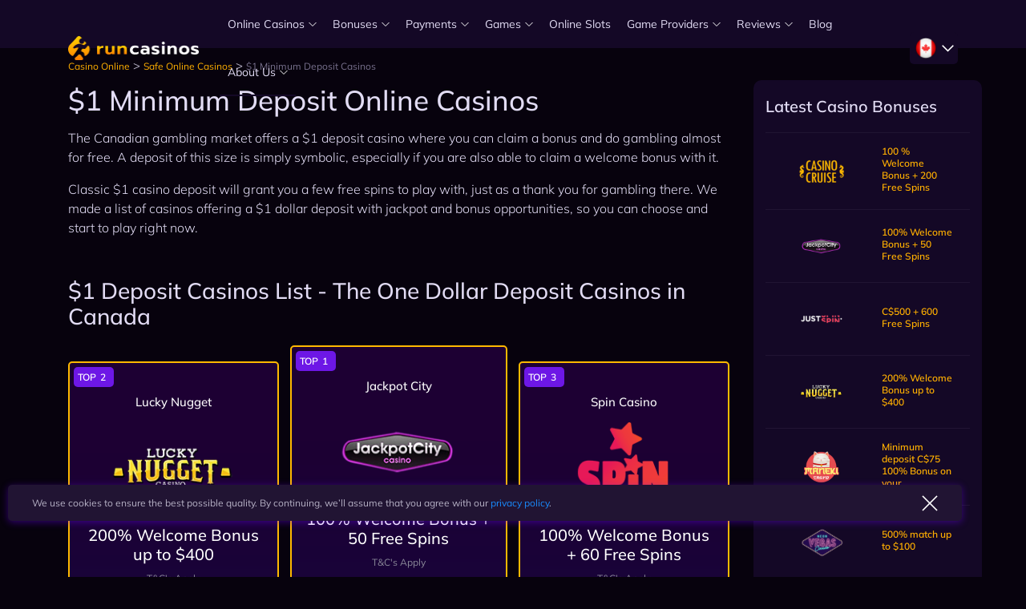

--- FILE ---
content_type: text/html; charset=UTF-8
request_url: https://runcasinosca.com/best-online-casinos/1-minimum-deposit-casinos/
body_size: 48289
content:
<!DOCTYPE html><html lang="en-CA"><head><meta charset="UTF-8"><meta name="viewport" content="width=device-width, initial-scale=1"><link rel="profile" href="https://gmpg.org/xfn/11"><link rel="apple-touch-icon" sizes="180x180" href="https://runcasinosca.com/wp-content/themes/theme-child/assets/src/images/fav/apple-touch-icon.png"><link rel="icon" type="image/png" sizes="32x32" href="https://runcasinosca.com/wp-content/themes/theme-child/assets/src/images/fav/favicon-32-32.png"><link rel="icon" type="image/png" sizes="16x16" href="https://runcasinosca.com/wp-content/themes/theme-child/assets/src/images/fav/favicon-16x16.png"><link rel="manifest" href="https://runcasinosca.com/wp-content/themes/theme-child/assets/src/images/fav/site.webmanifest"><link rel="mask-icon" href="https://runcasinosca.com/wp-content/themes/theme-child/assets/src/images/fav/safari-pinned-tab.svg" color="#5bbad5"><meta name="apple-mobile-web-app-title" content="Runcasinos"><meta name="application-name" content="Runcasinos"><meta name="msapplication-TileColor" content="#da532c"><meta name="theme-color" content="#ffffff"> <style media="all">body .extendedwopts-show{display:none}body .widgetopts-hide_title .widget-title{display:none}body .extendedwopts-md-right{text-align:right}body .extendedwopts-md-left{text-align:left}body .extendedwopts-md-center{text-align:center}body .extendedwopts-md-justify{text-align:justify}@media screen and (min-width:769px){body .extendedwopts-hide.extendedwopts-desktop{display:none !important}body .extendedwopts-show.extendedwopts-desktop{display:block}body .widget.clearfix-desktop{clear:both}}@media screen and (max-width:768px) and (min-width:737px){body .extendedwopts-hide.extendedwopts-tablet{display:none !important}body .extendedwopts-show.extendedwopts-tablet{display:block}body .widget.clearfix-desktop{clear:none}body .widget.clearfix-tablet{clear:both}}@media screen and (max-width:736px){body .extendedwopts-hide.extendedwopts-mobile{display:none !important}body .extendedwopts-show.extendedwopts-mobile{display:block}body .widget.clearfix-desktop,body .widget.clearfix-tablet{clear:none}body .widget.clearfix-mobile{clear:both}}
/*!
 * Bootstrap Reboot v4.4.1 (https://getbootstrap.com/)
 * Copyright 2011-2019 The Bootstrap Authors
 * Copyright 2011-2019 Twitter, Inc.
 * Licensed under MIT (https://github.com/twbs/bootstrap/blob/master/LICENSE)
 * Forked from Normalize.css, licensed MIT (https://github.com/necolas/normalize.css/blob/master/LICENSE.md)
 */
*,:after,:before{box-sizing:border-box}html{font-family:sans-serif;line-height:1.15;-webkit-text-size-adjust:100%;-webkit-tap-highlight-color:rgba(0,0,0,0)}article,aside,figcaption,figure,footer,header,hgroup,main,nav,section{display:block}body{margin:0;font-family:Open Sans,"sans-serif";font-size:1rem;font-weight:400;line-height:1.5;color:#fff;text-align:left;background-color:#111}[tabindex="-1"]:focus:not(:focus-visible){outline:0!important}hr{box-sizing:content-box;height:0;overflow:visible}h1,h2,h3,h4,h5,h6{margin-top:0;margin-bottom:25px}p{margin-top:0;margin-bottom:1rem}abbr[data-original-title],abbr[title]{text-decoration:underline;-webkit-text-decoration:underline dotted;text-decoration:underline dotted;cursor:help;border-bottom:0;-webkit-text-decoration-skip-ink:none;text-decoration-skip-ink:none}address{font-style:normal;line-height:inherit}address,dl,ol,ul{margin-bottom:1rem}dl,ol,ul{margin-top:0}ol ol,ol ul,ul ol,ul ul{margin-bottom:0}dt{font-weight:700}dd{margin-bottom:.5rem;margin-left:0}blockquote{margin:0 0 1rem}b,strong{font-weight:bolder}small{font-size:80%}sub,sup{position:relative;font-size:75%;line-height:0;vertical-align:baseline}sub{bottom:-.25em}sup{top:-.5em}a{text-decoration:none;background-color:transparent}a,a:hover{color:#198cfe}a:hover{text-decoration:underline}a:not([href]),a:not([href]):hover{color:inherit;text-decoration:none}code,kbd,pre,samp{font-family:SFMono-Regular,Menlo,Monaco,Consolas,Liberation Mono,Courier New,monospace;font-size:1em}pre{margin-top:0;margin-bottom:1rem;overflow:auto}figure{margin:0 0 1rem}img{border-style:none}img,svg{vertical-align:middle}svg{overflow:hidden}table{border-collapse:collapse}caption{padding-top:.75rem;padding-bottom:.75rem;color:#6c757d;text-align:left;caption-side:bottom}th{text-align:inherit}label{display:inline-block;margin-bottom:.5rem}button{border-radius:0}button:focus{outline:1px dotted;outline:5px auto -webkit-focus-ring-color}button,input,optgroup,select,textarea{margin:0;font-family:inherit;font-size:inherit;line-height:inherit}button,input{overflow:visible}button,select{text-transform:none}select{word-wrap:normal}[type=button],[type=reset],[type=submit],button{-webkit-appearance:button}[type=button]:not(:disabled),[type=reset]:not(:disabled),[type=submit]:not(:disabled),button:not(:disabled){cursor:pointer}[type=button]::-moz-focus-inner,[type=reset]::-moz-focus-inner,[type=submit]::-moz-focus-inner,button::-moz-focus-inner{padding:0;border-style:none}input[type=checkbox],input[type=radio]{box-sizing:border-box;padding:0}input[type=date],input[type=datetime-local],input[type=month],input[type=time]{-webkit-appearance:listbox}textarea{overflow:auto;resize:vertical}fieldset{min-width:0;padding:0;margin:0;border:0}legend{display:block;width:100%;max-width:100%;padding:0;margin-bottom:.5rem;font-size:1.5rem;line-height:inherit;color:inherit;white-space:normal}progress{vertical-align:baseline}[type=number]::-webkit-inner-spin-button,[type=number]::-webkit-outer-spin-button{height:auto}[type=search]{outline-offset:-2px;-webkit-appearance:none}[type=search]::-webkit-search-decoration{-webkit-appearance:none}::-webkit-file-upload-button{font:inherit;-webkit-appearance:button}output{display:inline-block}summary{display:list-item;cursor:pointer}template{display:none}[hidden]{display:none!important}
/*!
 * Bootstrap Grid v4.4.1 (https://getbootstrap.com/)
 * Copyright 2011-2019 The Bootstrap Authors
 * Copyright 2011-2019 Twitter, Inc.
 * Licensed under MIT (https://github.com/twbs/bootstrap/blob/master/LICENSE)
 */
html{box-sizing:border-box;-ms-overflow-style:scrollbar}*,:after,:before{box-sizing:inherit}.kfadb4e{width:100%;padding-right:15px;padding-left:15px;margin-right:auto;margin-left:auto}@media (min-width:576px){.kfadb4e{max-width:540px}}@media (min-width:768px){.kfadb4e{max-width:720px}}@media (min-width:992px){.kfadb4e{max-width:960px}}@media (min-width:1200px){.kfadb4e{max-width:1140px}}@media (min-width:1367px){.kfadb4e{max-width:1260px}}.kfad5f9,.kfad71e,.kfad188,.kfad875,.kfadadb,.kfaded4{width:100%;padding-right:15px;padding-left:15px;margin-right:auto;margin-left:auto}@media (min-width:576px){.kfadb4e,.kfaded4{max-width:540px}}@media (min-width:768px){.kfadadb,.kfadb4e,.kfaded4{max-width:720px}}@media (min-width:992px){.kfad71e,.kfadadb,.kfadb4e,.kfaded4{max-width:960px}}@media (min-width:1200px){.kfad71e,.kfad188,.kfadadb,.kfadb4e,.kfaded4{max-width:1140px}}@media (min-width:1367px){.kfad71e,.kfad188,.kfad875,.kfadadb,.kfadb4e,.kfaded4{max-width:1260px}}.kfad0b3{display:-ms-flexbox;display:flex;-ms-flex-wrap:wrap;flex-wrap:wrap;margin-right:-15px;margin-left:-15px}.kfadb1c{margin-right:0;margin-left:0}.kfadb1c>.kfadd22,.kfadb1c>[class*=col-]{padding-right:0;padding-left:0}.kfad0c0,.kfad0ca,.kfad0e3,.kfad1d2,.kfad2be,.kfad3b3,.kfad3ed,.kfad4a1,.kfad4b3,.kfad4de,.kfad5b7,.kfad5cb,.kfad5f0,.kfad6b6,.kfad7c0,.kfad7c0c,.kfad7ca,.kfad08a,.kfad8db,.kfad8ea,.kfad9d3,.kfad9e2,.kfad9e8,.kfad13f,.kfad014,.kfad22e,.kfad31b,.kfad45d,.kfad053,.kfad56e,.kfad61b,.kfad63f,.kfad071,.kfad078,.kfad83e,.kfad128,.kfad180,.kfad185,.kfad273,.kfad283,.kfad301,.kfad317,.kfad372,.kfad374,.kfad493,.kfad619,.kfad677,.kfad680,.kfada21,.kfada46,.kfada57,.kfadac2,.kfadad6,.kfadb8a,.kfadb70,.kfadba4,.kfadbab,.kfadbdb,.kfadc44,.kfadc51,.kfadc78,.kfadc81,.kfadd0e,.kfadd2a,.kfadd2c,.kfadd22,.kfadd96,.kfaddd2,.kfade0b,.kfade1a,.kfade4c,.kfade6a,.kfade7c,.kfadea2,.kfaded42,.kfadeee,.kfadf8f,.kfadf9d,.kfadf9e,.kfadf31,.kfadf46,.kfadf54,.kfadf71,.kfadf549{position:relative;width:100%;padding-right:15px;padding-left:15px}.kfadd22{-ms-flex-preferred-size:0;flex-basis:0;-ms-flex-positive:1;flex-grow:1;max-width:100%}.kfad4b3{-ms-flex:0 0 auto;flex:0 0 auto;width:auto;max-width:100%}.kfad45d{-ms-flex:0 0 8.33333%;flex:0 0 8.33333%;max-width:8.33333%}.kfad1d2{-ms-flex:0 0 16.66667%;flex:0 0 16.66667%;max-width:16.66667%}.kfad493{-ms-flex:0 0 25%;flex:0 0 25%;max-width:25%}.kfada57{-ms-flex:0 0 33.33333%;flex:0 0 33.33333%;max-width:33.33333%}.kfadc51{-ms-flex:0 0 41.66667%;flex:0 0 41.66667%;max-width:41.66667%}.kfad0ca{-ms-flex:0 0 50%;flex:0 0 50%;max-width:50%}.kfad180{-ms-flex:0 0 58.33333%;flex:0 0 58.33333%;max-width:58.33333%}.kfad9e8{-ms-flex:0 0 66.66667%;flex:0 0 66.66667%;max-width:66.66667%}.kfada21{-ms-flex:0 0 75%;flex:0 0 75%;max-width:75%}.kfad83e{-ms-flex:0 0 83.33333%;flex:0 0 83.33333%;max-width:83.33333%}.kfad08a{-ms-flex:0 0 91.66667%;flex:0 0 91.66667%;max-width:91.66667%}.kfadf54{-ms-flex:0 0 100%;flex:0 0 100%;max-width:100%}@media (min-width:576px){.kfada46{-ms-flex-preferred-size:0;flex-basis:0;-ms-flex-positive:1;flex-grow:1;max-width:100%}.kfad3ed{-ms-flex:0 0 auto;flex:0 0 auto;width:auto;max-width:100%}.kfadd0e{-ms-flex:0 0 8.33333%;flex:0 0 8.33333%;max-width:8.33333%}.kfad372{-ms-flex:0 0 16.66667%;flex:0 0 16.66667%;max-width:16.66667%}.kfadd2a{-ms-flex:0 0 25%;flex:0 0 25%;max-width:25%}.kfadba4{-ms-flex:0 0 33.33333%;flex:0 0 33.33333%;max-width:33.33333%}.kfadf31{-ms-flex:0 0 41.66667%;flex:0 0 41.66667%;max-width:41.66667%}.kfad301{-ms-flex:0 0 50%;flex:0 0 50%;max-width:50%}.kfad4de{-ms-flex:0 0 58.33333%;flex:0 0 58.33333%;max-width:58.33333%}.kfad317{-ms-flex:0 0 66.66667%;flex:0 0 66.66667%;max-width:66.66667%}.kfad128{-ms-flex:0 0 75%;flex:0 0 75%;max-width:75%}.kfad185{-ms-flex:0 0 83.33333%;flex:0 0 83.33333%;max-width:83.33333%}.kfad6b6{-ms-flex:0 0 91.66667%;flex:0 0 91.66667%;max-width:91.66667%}.kfadeee{-ms-flex:0 0 100%;flex:0 0 100%;max-width:100%}}@media (min-width:768px){.kfad680{-ms-flex-preferred-size:0;flex-basis:0;-ms-flex-positive:1;flex-grow:1;max-width:100%}.kfade0b{-ms-flex:0 0 auto;flex:0 0 auto;width:auto;max-width:100%}.kfade7c{-ms-flex:0 0 8.33333%;flex:0 0 8.33333%;max-width:8.33333%}.kfadb70{-ms-flex:0 0 16.66667%;flex:0 0 16.66667%;max-width:16.66667%}.kfad677{-ms-flex:0 0 25%;flex:0 0 25%;max-width:25%}.kfad4a1{-ms-flex:0 0 33.33333%;flex:0 0 33.33333%;max-width:33.33333%}.kfad5cb{-ms-flex:0 0 41.66667%;flex:0 0 41.66667%;max-width:41.66667%}.kfade4c{-ms-flex:0 0 50%;flex:0 0 50%;max-width:50%}.kfadad6{-ms-flex:0 0 58.33333%;flex:0 0 58.33333%;max-width:58.33333%}.kfadea2{-ms-flex:0 0 66.66667%;flex:0 0 66.66667%;max-width:66.66667%}.kfad053{-ms-flex:0 0 75%;flex:0 0 75%;max-width:75%}.kfad3b3{-ms-flex:0 0 83.33333%;flex:0 0 83.33333%;max-width:83.33333%}.kfad9e2{-ms-flex:0 0 91.66667%;flex:0 0 91.66667%;max-width:91.66667%}.kfad13f{-ms-flex:0 0 100%;flex:0 0 100%;max-width:100%}}@media (min-width:992px){.kfad31b{-ms-flex-preferred-size:0;flex-basis:0;-ms-flex-positive:1;flex-grow:1;max-width:100%}.kfadd2c{-ms-flex:0 0 auto;flex:0 0 auto;width:auto;max-width:100%}.kfadf46{-ms-flex:0 0 8.33333%;flex:0 0 8.33333%;max-width:8.33333%}.kfade6a{-ms-flex:0 0 16.66667%;flex:0 0 16.66667%;max-width:16.66667%}.kfad2be{-ms-flex:0 0 25%;flex:0 0 25%;max-width:25%}.kfad8ea{-ms-flex:0 0 33.33333%;flex:0 0 33.33333%;max-width:33.33333%}.kfadf71{-ms-flex:0 0 41.66667%;flex:0 0 41.66667%;max-width:41.66667%}.kfadc78{-ms-flex:0 0 50%;flex:0 0 50%;max-width:50%}.kfad273{-ms-flex:0 0 58.33333%;flex:0 0 58.33333%;max-width:58.33333%}.kfadc81{-ms-flex:0 0 66.66667%;flex:0 0 66.66667%;max-width:66.66667%}.kfadf8f{-ms-flex:0 0 75%;flex:0 0 75%;max-width:75%}.kfad619{-ms-flex:0 0 83.33333%;flex:0 0 83.33333%;max-width:83.33333%}.kfadf549{-ms-flex:0 0 91.66667%;flex:0 0 91.66667%;max-width:91.66667%}.kfad56e{-ms-flex:0 0 100%;flex:0 0 100%;max-width:100%}}@media (min-width:1200px){.kfad7c0c{-ms-flex-preferred-size:0;flex-basis:0;-ms-flex-positive:1;flex-grow:1;max-width:100%}.kfad0e3{-ms-flex:0 0 auto;flex:0 0 auto;width:auto;max-width:100%}.kfadac2{-ms-flex:0 0 8.33333%;flex:0 0 8.33333%;max-width:8.33333%}.kfadc44{-ms-flex:0 0 16.66667%;flex:0 0 16.66667%;max-width:16.66667%}.kfad5b7{-ms-flex:0 0 25%;flex:0 0 25%;max-width:25%}.kfadbdb{-ms-flex:0 0 33.33333%;flex:0 0 33.33333%;max-width:33.33333%}.kfad22e{-ms-flex:0 0 41.66667%;flex:0 0 41.66667%;max-width:41.66667%}.kfad5f0{-ms-flex:0 0 50%;flex:0 0 50%;max-width:50%}.kfaded42{-ms-flex:0 0 58.33333%;flex:0 0 58.33333%;max-width:58.33333%}.kfad7ca{-ms-flex:0 0 66.66667%;flex:0 0 66.66667%;max-width:66.66667%}.kfad7c0{-ms-flex:0 0 75%;flex:0 0 75%;max-width:75%}.kfad071{-ms-flex:0 0 83.33333%;flex:0 0 83.33333%;max-width:83.33333%}.kfad374{-ms-flex:0 0 91.66667%;flex:0 0 91.66667%;max-width:91.66667%}.kfad014{-ms-flex:0 0 100%;flex:0 0 100%;max-width:100%}}@media (min-width:1367px){.kfad0c0{-ms-flex-preferred-size:0;flex-basis:0;-ms-flex-positive:1;flex-grow:1;max-width:100%}.kfadf9e{-ms-flex:0 0 auto;flex:0 0 auto;width:auto;max-width:100%}.kfadd96{-ms-flex:0 0 8.33333%;flex:0 0 8.33333%;max-width:8.33333%}.kfadb8a{-ms-flex:0 0 16.66667%;flex:0 0 16.66667%;max-width:16.66667%}.kfade1a{-ms-flex:0 0 25%;flex:0 0 25%;max-width:25%}.kfad8db{-ms-flex:0 0 33.33333%;flex:0 0 33.33333%;max-width:33.33333%}.kfad078{-ms-flex:0 0 41.66667%;flex:0 0 41.66667%;max-width:41.66667%}.kfad283{-ms-flex:0 0 50%;flex:0 0 50%;max-width:50%}.kfad63f{-ms-flex:0 0 58.33333%;flex:0 0 58.33333%;max-width:58.33333%}.kfadbab{-ms-flex:0 0 66.66667%;flex:0 0 66.66667%;max-width:66.66667%}.kfaddd2{-ms-flex:0 0 75%;flex:0 0 75%;max-width:75%}.kfad61b{-ms-flex:0 0 83.33333%;flex:0 0 83.33333%;max-width:83.33333%}.kfad9d3{-ms-flex:0 0 91.66667%;flex:0 0 91.66667%;max-width:91.66667%}.kfadf9d{-ms-flex:0 0 100%;flex:0 0 100%;max-width:100%}}.kfad37b{display:none!important}.kfad42c{display:inline!important}.kfadbe2{display:inline-block!important}.kfadb67{display:block!important}.kfaddfe{display:table!important}.kfad933{display:table-row!important}.kfad557{display:table-cell!important}.kfadbc4{display:-ms-flexbox!important;display:flex!important}.kfadfb5{display:-ms-inline-flexbox!important;display:inline-flex!important}@media (min-width:576px){.kfad6e3{display:none!important}.kfad1f7{display:inline!important}.kfad4b6{display:inline-block!important}.kfaddf2{display:block!important}.kfade8b{display:table!important}.kfadf90{display:table-row!important}.kfad8fc{display:table-cell!important}.kfad286{display:-ms-flexbox!important;display:flex!important}.kfad1e1{display:-ms-inline-flexbox!important;display:inline-flex!important}}@media (min-width:768px){.kfad682{display:none!important}.kfad6dd{display:inline!important}.kfad26a{display:inline-block!important}.kfad90b{display:block!important}.kfad282{display:table!important}.kfad925{display:table-row!important}.kfad962{display:table-cell!important}.kfad56b{display:-ms-flexbox!important;display:flex!important}.kfadfc4{display:-ms-inline-flexbox!important;display:inline-flex!important}}@media (min-width:992px){.kfad4ca{display:none!important}.kfad782{display:inline!important}.kfad3fe{display:inline-block!important}.kfad5fd{display:block!important}.kfad20b{display:table!important}.kfadb88{display:table-row!important}.kfad85d{display:table-cell!important}.kfad156{display:-ms-flexbox!important;display:flex!important}.kfad461{display:-ms-inline-flexbox!important;display:inline-flex!important}}@media (min-width:1200px){.kfadbaf{display:none!important}.kfad487{display:inline!important}.kfad73d{display:inline-block!important}.kfad051{display:block!important}.kfad0d1{display:table!important}.kfad67a{display:table-row!important}.kfadf13{display:table-cell!important}.kfad718{display:-ms-flexbox!important;display:flex!important}.kfadbe28{display:-ms-inline-flexbox!important;display:inline-flex!important}}@media (min-width:1367px){.kfad12b{display:none!important}.kfad1ea{display:inline!important}.kfad813{display:inline-block!important}.kfad734{display:block!important}.kfad608{display:table!important}.kfadfa2{display:table-row!important}.kfadafb{display:table-cell!important}.kfad94e{display:-ms-flexbox!important;display:flex!important}.kfadab2{display:-ms-inline-flexbox!important;display:inline-flex!important}}@media print{.kfad24f{display:none!important}.kfad8d6{display:inline!important}.kfadb95{display:inline-block!important}.kfad63a{display:block!important}.kfad712{display:table!important}.kfadfde{display:table-row!important}.kfad2fe{display:table-cell!important}.kfad1df{display:-ms-flexbox!important;display:flex!important}.kfad87a{display:-ms-inline-flexbox!important;display:inline-flex!important}}.kfadd68{-ms-flex-direction:row!important;flex-direction:row!important}.kfad22c{-ms-flex-direction:column!important;flex-direction:column!important}.kfad4ac{-ms-flex-direction:row-reverse!important;flex-direction:row-reverse!important}.kfad2f6{-ms-flex-direction:column-reverse!important;flex-direction:column-reverse!important}.kfad306{-ms-flex-wrap:wrap!important;flex-wrap:wrap!important}.kfad3fe3{-ms-flex-wrap:nowrap!important;flex-wrap:nowrap!important}.kfada86{-ms-flex-wrap:wrap-reverse!important;flex-wrap:wrap-reverse!important}.kfad503{-ms-flex:1 1 auto!important;flex:1 1 auto!important}.kfad174{-ms-flex-positive:0!important;flex-grow:0!important}.kfad70e{-ms-flex-positive:1!important;flex-grow:1!important}.kfadaf3{-ms-flex-negative:0!important;flex-shrink:0!important}.kfad236{-ms-flex-negative:1!important;flex-shrink:1!important}.kfad49b{-ms-flex-pack:start!important;justify-content:flex-start!important}.kfad463{-ms-flex-pack:end!important;justify-content:flex-end!important}.kfad336{-ms-flex-pack:center!important;justify-content:center!important}.kfade5d{-ms-flex-pack:justify!important;justify-content:space-between!important}.kfad11e{-ms-flex-pack:distribute!important;justify-content:space-around!important}.kfad3cf{-ms-flex-align:start!important;align-items:flex-start!important}.kfad183{-ms-flex-align:end!important;align-items:flex-end!important}.kfad095{-ms-flex-align:center!important;align-items:center!important}.kfad445{-ms-flex-align:baseline!important;align-items:baseline!important}.kfadb4a{-ms-flex-align:stretch!important;align-items:stretch!important}.kfad213{-ms-flex-line-pack:start!important;align-content:flex-start!important}.kfad8a9{-ms-flex-line-pack:end!important;align-content:flex-end!important}.kfad103{-ms-flex-line-pack:center!important;align-content:center!important}.kfada22{-ms-flex-line-pack:justify!important;align-content:space-between!important}.kfad928{-ms-flex-line-pack:distribute!important;align-content:space-around!important}.kfad4dd{-ms-flex-line-pack:stretch!important;align-content:stretch!important}.kfadc9a{-ms-flex-item-align:auto!important;align-self:auto!important}.kfadcdc{-ms-flex-item-align:start!important;align-self:flex-start!important}.kfad9ed{-ms-flex-item-align:end!important;align-self:flex-end!important}.kfadfe0{-ms-flex-item-align:center!important;align-self:center!important}.kfad814{-ms-flex-item-align:baseline!important;align-self:baseline!important}.kfada0d{-ms-flex-item-align:stretch!important;align-self:stretch!important}@media (min-width:576px){.kfadd05{-ms-flex-direction:row!important;flex-direction:row!important}.kfad169{-ms-flex-direction:column!important;flex-direction:column!important}.kfad539{-ms-flex-direction:row-reverse!important;flex-direction:row-reverse!important}.kfadc80{-ms-flex-direction:column-reverse!important;flex-direction:column-reverse!important}.kfad408{-ms-flex-wrap:wrap!important;flex-wrap:wrap!important}.kfad6b3{-ms-flex-wrap:nowrap!important;flex-wrap:nowrap!important}.kfad9d0{-ms-flex-wrap:wrap-reverse!important;flex-wrap:wrap-reverse!important}.kfaddc7{-ms-flex:1 1 auto!important;flex:1 1 auto!important}.kfad384{-ms-flex-positive:0!important;flex-grow:0!important}.kfad295{-ms-flex-positive:1!important;flex-grow:1!important}.kfad0a5{-ms-flex-negative:0!important;flex-shrink:0!important}.kfad753{-ms-flex-negative:1!important;flex-shrink:1!important}.kfad22b{-ms-flex-pack:start!important;justify-content:flex-start!important}.kfadaa9{-ms-flex-pack:end!important;justify-content:flex-end!important}.kfada18{-ms-flex-pack:center!important;justify-content:center!important}.kfad5fa{-ms-flex-pack:justify!important;justify-content:space-between!important}.kfad743{-ms-flex-pack:distribute!important;justify-content:space-around!important}.kfad46a{-ms-flex-align:start!important;align-items:flex-start!important}.kfad5cf{-ms-flex-align:end!important;align-items:flex-end!important}.kfadd59{-ms-flex-align:center!important;align-items:center!important}.kfad4bf{-ms-flex-align:baseline!important;align-items:baseline!important}.kfadc00{-ms-flex-align:stretch!important;align-items:stretch!important}.kfad657{-ms-flex-line-pack:start!important;align-content:flex-start!important}.kfad3ce{-ms-flex-line-pack:end!important;align-content:flex-end!important}.kfadbec{-ms-flex-line-pack:center!important;align-content:center!important}.kfada90{-ms-flex-line-pack:justify!important;align-content:space-between!important}.kfada06{-ms-flex-line-pack:distribute!important;align-content:space-around!important}.kfad94f{-ms-flex-line-pack:stretch!important;align-content:stretch!important}.kfad77e{-ms-flex-item-align:auto!important;align-self:auto!important}.kfad520{-ms-flex-item-align:start!important;align-self:flex-start!important}.kfad59a{-ms-flex-item-align:end!important;align-self:flex-end!important}.kfad13ff{-ms-flex-item-align:center!important;align-self:center!important}.kfada7a{-ms-flex-item-align:baseline!important;align-self:baseline!important}.kfad38d{-ms-flex-item-align:stretch!important;align-self:stretch!important}}@media (min-width:768px){.kfad0f3{-ms-flex-direction:row!important;flex-direction:row!important}.kfadd7a{-ms-flex-direction:column!important;flex-direction:column!important}.kfad4b2{-ms-flex-direction:row-reverse!important;flex-direction:row-reverse!important}.kfadebb{-ms-flex-direction:column-reverse!important;flex-direction:column-reverse!important}.kfad9fd{-ms-flex-wrap:wrap!important;flex-wrap:wrap!important}.kfad7b9{-ms-flex-wrap:nowrap!important;flex-wrap:nowrap!important}.kfadfdf{-ms-flex-wrap:wrap-reverse!important;flex-wrap:wrap-reverse!important}.kfade2d{-ms-flex:1 1 auto!important;flex:1 1 auto!important}.kfadb60{-ms-flex-positive:0!important;flex-grow:0!important}.kfad31e{-ms-flex-positive:1!important;flex-grow:1!important}.kfad043{-ms-flex-negative:0!important;flex-shrink:0!important}.kfadab8{-ms-flex-negative:1!important;flex-shrink:1!important}.kfad0a5b{-ms-flex-pack:start!important;justify-content:flex-start!important}.kfad956{-ms-flex-pack:end!important;justify-content:flex-end!important}.kfad320{-ms-flex-pack:center!important;justify-content:center!important}.kfad804{-ms-flex-pack:justify!important;justify-content:space-between!important}.kfadc81f{-ms-flex-pack:distribute!important;justify-content:space-around!important}.kfad622{-ms-flex-align:start!important;align-items:flex-start!important}.kfad029{-ms-flex-align:end!important;align-items:flex-end!important}.kfad80b{-ms-flex-align:center!important;align-items:center!important}.kfad497{-ms-flex-align:baseline!important;align-items:baseline!important}.kfad0af{-ms-flex-align:stretch!important;align-items:stretch!important}.kfadf1f{-ms-flex-line-pack:start!important;align-content:flex-start!important}.kfade59{-ms-flex-line-pack:end!important;align-content:flex-end!important}.kfad51d{-ms-flex-line-pack:center!important;align-content:center!important}.kfad66a{-ms-flex-line-pack:justify!important;align-content:space-between!important}.kfad1f0{-ms-flex-line-pack:distribute!important;align-content:space-around!important}.kfade9b{-ms-flex-line-pack:stretch!important;align-content:stretch!important}.kfadf4b{-ms-flex-item-align:auto!important;align-self:auto!important}.kfad8ff{-ms-flex-item-align:start!important;align-self:flex-start!important}.kfad199{-ms-flex-item-align:end!important;align-self:flex-end!important}.kfad979{-ms-flex-item-align:center!important;align-self:center!important}.kfada6d{-ms-flex-item-align:baseline!important;align-self:baseline!important}.kfadc09{-ms-flex-item-align:stretch!important;align-self:stretch!important}}@media (min-width:992px){.kfada35{-ms-flex-direction:row!important;flex-direction:row!important}.kfadb4b{-ms-flex-direction:column!important;flex-direction:column!important}.kfad9d7{-ms-flex-direction:row-reverse!important;flex-direction:row-reverse!important}.kfad99e{-ms-flex-direction:column-reverse!important;flex-direction:column-reverse!important}.kfadb0a{-ms-flex-wrap:wrap!important;flex-wrap:wrap!important}.kfad334{-ms-flex-wrap:nowrap!important;flex-wrap:nowrap!important}.kfad9e9{-ms-flex-wrap:wrap-reverse!important;flex-wrap:wrap-reverse!important}.kfad5a9{-ms-flex:1 1 auto!important;flex:1 1 auto!important}.kfadd0a{-ms-flex-positive:0!important;flex-grow:0!important}.kfad2e2{-ms-flex-positive:1!important;flex-grow:1!important}.kfadf53{-ms-flex-negative:0!important;flex-shrink:0!important}.kfad605{-ms-flex-negative:1!important;flex-shrink:1!important}.kfad223{-ms-flex-pack:start!important;justify-content:flex-start!important}.kfad80c{-ms-flex-pack:end!important;justify-content:flex-end!important}.kfad923{-ms-flex-pack:center!important;justify-content:center!important}.kfad6c1{-ms-flex-pack:justify!important;justify-content:space-between!important}.kfaddf5{-ms-flex-pack:distribute!important;justify-content:space-around!important}.kfad54e{-ms-flex-align:start!important;align-items:flex-start!important}.kfad086{-ms-flex-align:end!important;align-items:flex-end!important}.kfad170{-ms-flex-align:center!important;align-items:center!important}.kfad98a{-ms-flex-align:baseline!important;align-items:baseline!important}.kfad1d4{-ms-flex-align:stretch!important;align-items:stretch!important}.kfad160{-ms-flex-line-pack:start!important;align-content:flex-start!important}.kfade88{-ms-flex-line-pack:end!important;align-content:flex-end!important}.kfad0d8{-ms-flex-line-pack:center!important;align-content:center!important}.kfad44c{-ms-flex-line-pack:justify!important;align-content:space-between!important}.kfadd47{-ms-flex-line-pack:distribute!important;align-content:space-around!important}.kfad072{-ms-flex-line-pack:stretch!important;align-content:stretch!important}.kfad5a5{-ms-flex-item-align:auto!important;align-self:auto!important}.kfad837{-ms-flex-item-align:start!important;align-self:flex-start!important}.kfad4ea{-ms-flex-item-align:end!important;align-self:flex-end!important}.kfad39a{-ms-flex-item-align:center!important;align-self:center!important}.kfad4f4{-ms-flex-item-align:baseline!important;align-self:baseline!important}.kfadeed{-ms-flex-item-align:stretch!important;align-self:stretch!important}}@media (min-width:1200px){.kfada6d9{-ms-flex-direction:row!important;flex-direction:row!important}.kfad4e4{-ms-flex-direction:column!important;flex-direction:column!important}.kfad165{-ms-flex-direction:row-reverse!important;flex-direction:row-reverse!important}.kfad2e26{-ms-flex-direction:column-reverse!important;flex-direction:column-reverse!important}.kfadf1e{-ms-flex-wrap:wrap!important;flex-wrap:wrap!important}.kfad5f4{-ms-flex-wrap:nowrap!important;flex-wrap:nowrap!important}.kfad452{-ms-flex-wrap:wrap-reverse!important;flex-wrap:wrap-reverse!important}.kfad616{-ms-flex:1 1 auto!important;flex:1 1 auto!important}.kfad002{-ms-flex-positive:0!important;flex-grow:0!important}.kfad45db{-ms-flex-positive:1!important;flex-grow:1!important}.kfad06a{-ms-flex-negative:0!important;flex-shrink:0!important}.kfadf75{-ms-flex-negative:1!important;flex-shrink:1!important}.kfad747{-ms-flex-pack:start!important;justify-content:flex-start!important}.kfad271{-ms-flex-pack:end!important;justify-content:flex-end!important}.kfad010{-ms-flex-pack:center!important;justify-content:center!important}.kfad259{-ms-flex-pack:justify!important;justify-content:space-between!important}.kfad8e7{-ms-flex-pack:distribute!important;justify-content:space-around!important}.kfad879{-ms-flex-align:start!important;align-items:flex-start!important}.kfad16f{-ms-flex-align:end!important;align-items:flex-end!important}.kfad5d1{-ms-flex-align:center!important;align-items:center!important}.kfade5a{-ms-flex-align:baseline!important;align-items:baseline!important}.kfad98b{-ms-flex-align:stretch!important;align-items:stretch!important}.kfad0d4{-ms-flex-line-pack:start!important;align-content:flex-start!important}.kfad19e{-ms-flex-line-pack:end!important;align-content:flex-end!important}.kfad05c{-ms-flex-line-pack:center!important;align-content:center!important}.kfad113{-ms-flex-line-pack:justify!important;align-content:space-between!important}.kfadc0d{-ms-flex-line-pack:distribute!important;align-content:space-around!important}.kfadd16{-ms-flex-line-pack:stretch!important;align-content:stretch!important}.kfadd51{-ms-flex-item-align:auto!important;align-self:auto!important}.kfad41b{-ms-flex-item-align:start!important;align-self:flex-start!important}.kfadb7a{-ms-flex-item-align:end!important;align-self:flex-end!important}.kfadf11{-ms-flex-item-align:center!important;align-self:center!important}.kfadcd7{-ms-flex-item-align:baseline!important;align-self:baseline!important}.kfad666{-ms-flex-item-align:stretch!important;align-self:stretch!important}}@media (min-width:1367px){.kfad2e1{-ms-flex-direction:row!important;flex-direction:row!important}.kfad121{-ms-flex-direction:column!important;flex-direction:column!important}.kfadf8e{-ms-flex-direction:row-reverse!important;flex-direction:row-reverse!important}.kfadb4b1{-ms-flex-direction:column-reverse!important;flex-direction:column-reverse!important}.kfadffc{-ms-flex-wrap:wrap!important;flex-wrap:wrap!important}.kfadca8{-ms-flex-wrap:nowrap!important;flex-wrap:nowrap!important}.kfad459{-ms-flex-wrap:wrap-reverse!important;flex-wrap:wrap-reverse!important}.kfadc9b{-ms-flex:1 1 auto!important;flex:1 1 auto!important}.kfadd57{-ms-flex-positive:0!important;flex-grow:0!important}.kfadcc2{-ms-flex-positive:1!important;flex-grow:1!important}.kfad2a6{-ms-flex-negative:0!important;flex-shrink:0!important}.kfad7e9{-ms-flex-negative:1!important;flex-shrink:1!important}.kfada23{-ms-flex-pack:start!important;justify-content:flex-start!important}.kfad75f{-ms-flex-pack:end!important;justify-content:flex-end!important}.kfadeee4{-ms-flex-pack:center!important;justify-content:center!important}.kfad38c{-ms-flex-pack:justify!important;justify-content:space-between!important}.kfad86a{-ms-flex-pack:distribute!important;justify-content:space-around!important}.kfad7f2{-ms-flex-align:start!important;align-items:flex-start!important}.kfadf55{-ms-flex-align:end!important;align-items:flex-end!important}.kfad6bf{-ms-flex-align:center!important;align-items:center!important}.kfad375{-ms-flex-align:baseline!important;align-items:baseline!important}.kfad575{-ms-flex-align:stretch!important;align-items:stretch!important}.kfadf8c{-ms-flex-line-pack:start!important;align-content:flex-start!important}.kfadcae{-ms-flex-line-pack:end!important;align-content:flex-end!important}.kfadd03{-ms-flex-line-pack:center!important;align-content:center!important}.kfadcba{-ms-flex-line-pack:justify!important;align-content:space-between!important}.kfadf24{-ms-flex-line-pack:distribute!important;align-content:space-around!important}.kfade51{-ms-flex-line-pack:stretch!important;align-content:stretch!important}.kfadb8e{-ms-flex-item-align:auto!important;align-self:auto!important}.kfad728{-ms-flex-item-align:start!important;align-self:flex-start!important}.kfad693{-ms-flex-item-align:end!important;align-self:flex-end!important}.kfadc50{-ms-flex-item-align:center!important;align-self:center!important}.kfadb2d{-ms-flex-item-align:baseline!important;align-self:baseline!important}.kfadd15{-ms-flex-item-align:stretch!important;align-self:stretch!important}}.fade{transition:opacity .15s linear}@media (prefers-reduced-motion:reduce){.fade{transition:none}}.fade:not(.show){opacity:0}.collapse:not(.show){display:none}.collapsing{position:relative;height:0;overflow:hidden;transition:height .35s ease}@media (prefers-reduced-motion:reduce){.collapsing{transition:none}}.kfad0b2,.kfad3e1,.kfad6d5,.kfad7a3,.kfadbee,.kfadd6c,h1,h2,h3,h4,h5,h6{margin-bottom:25px;font-family:Open Sans,"sans-serif";font-weight:500;line-height:1.3}.kfad6d5,h1{font-size:1.75rem}.kfad3e1,h2{font-size:1.625rem}.kfad7a3,h3{font-size:1.5rem}.kfad0b2,h4{font-size:1.3125rem}.kfadbee,h5{font-size:1.1875rem}.kfadd6c,h6{font-size:1.0625rem}.kfadcb4{font-size:1.25rem;font-weight:300}.kfad491{font-size:6rem}.kfad6ef,.kfad491{font-weight:300;line-height:1.3}.kfad6ef{font-size:5.5rem}.kfad04c4{font-size:4.5rem}.kfad1b0a,.kfad04c4{font-weight:300;line-height:1.3}.kfad1b0a{font-size:3.5rem}hr{margin-top:1rem;margin-bottom:1rem;border:0;border-top:1px solid rgba(0,0,0,.1)}.kfadb501,small{font-size:80%;font-weight:400}.kfad0fb,mark{padding:.2em;background-color:#fcf8e3}.kfada4e,.kfadbff5{padding-left:0;list-style:none}.kfad1ca{display:inline-block}.kfad1ca:not(:last-child){margin-right:.5rem}.kfadb86a{font-size:90%;text-transform:uppercase}.kfad318{margin-bottom:1rem;font-size:1.25rem}.kfadd88{display:block;font-size:80%;color:#6c757d}.kfadd88:before{content:"\2014\A0"}.btn{display:inline-block;font-weight:400;color:#fff;text-align:center;vertical-align:middle;cursor:pointer;-webkit-user-select:none;-moz-user-select:none;-ms-user-select:none;user-select:none;background-color:transparent;border:1px solid transparent;padding:.375rem .75rem;font-size:1rem;line-height:1.5;border-radius:.25rem;transition:color .15s ease-in-out,background-color .15s ease-in-out,border-color .15s ease-in-out,box-shadow .15s ease-in-out}@media (prefers-reduced-motion:reduce){.btn{transition:none}}.btn:hover{color:#fff;text-decoration:none}.btn.kfad184,.btn:focus{outline:0;box-shadow:0 0 0 .2rem rgba(17,17,17,.25)}.btn.kfad1032,.btn:disabled{opacity:.65}a.btn.kfad1032,fieldset:disabled a.btn{pointer-events:none}.btn-primary{color:#fff;background-color:#111;border-color:#111}.btn-primary.kfad184,.btn-primary:focus,.btn-primary:hover{color:#fff;background-color:#000;border-color:#000}.btn-primary.kfad184,.btn-primary:focus{box-shadow:0 0 0 .2rem rgba(53,53,53,.5)}.btn-primary.kfad1032,.btn-primary:disabled{color:#fff;background-color:#111;border-color:#111}.btn-primary:not(:disabled):not(.kfad1032).active,.btn-primary:not(:disabled):not(.kfad1032):active,.show>.btn-primary.kfadf7ff{color:#fff;background-color:#000;border-color:#000}.btn-primary:not(:disabled):not(.kfad1032).active:focus,.btn-primary:not(:disabled):not(.kfad1032):active:focus,.show>.btn-primary.kfadf7ff:focus{box-shadow:0 0 0 .2rem rgba(53,53,53,.5)}.btn-secondary{color:#fff;background-color:#222;border-color:#222}.btn-secondary.kfad184,.btn-secondary:focus,.btn-secondary:hover{color:#fff;background-color:#0f0f0f;border-color:#090909}.btn-secondary.kfad184,.btn-secondary:focus{box-shadow:0 0 0 .2rem rgba(67,67,67,.5)}.btn-secondary.kfad1032,.btn-secondary:disabled{color:#fff;background-color:#222;border-color:#222}.btn-secondary:not(:disabled):not(.kfad1032).active,.btn-secondary:not(:disabled):not(.kfad1032):active,.show>.btn-secondary.kfadf7ff{color:#fff;background-color:#090909;border-color:#020202}.btn-secondary:not(:disabled):not(.kfad1032).active:focus,.btn-secondary:not(:disabled):not(.kfad1032):active:focus,.show>.btn-secondary.kfadf7ff:focus{box-shadow:0 0 0 .2rem rgba(67,67,67,.5)}.btn-success{color:#fff;background-color:#26c280;border-color:#26c280}.btn-success.kfad184,.btn-success:focus,.btn-success:hover{color:#fff;background-color:#20a26b;border-color:#1e9764}.btn-success.kfad184,.btn-success:focus{box-shadow:0 0 0 .2rem rgba(71,203,147,.5)}.btn-success.kfad1032,.btn-success:disabled{color:#fff;background-color:#26c280;border-color:#26c280}.btn-success:not(:disabled):not(.kfad1032).active,.btn-success:not(:disabled):not(.kfad1032):active,.show>.btn-success.kfadf7ff{color:#fff;background-color:#1e9764;border-color:#1c8d5d}.btn-success:not(:disabled):not(.kfad1032).active:focus,.btn-success:not(:disabled):not(.kfad1032):active:focus,.show>.btn-success.kfadf7ff:focus{box-shadow:0 0 0 .2rem rgba(71,203,147,.5)}.btn-info{color:#fff;background-color:#17a2b8;border-color:#17a2b8}.btn-info.kfad184,.btn-info:focus,.btn-info:hover{color:#fff;background-color:#138496;border-color:#117a8b}.btn-info.kfad184,.btn-info:focus{box-shadow:0 0 0 .2rem rgba(58,176,195,.5)}.btn-info.kfad1032,.btn-info:disabled{color:#fff;background-color:#17a2b8;border-color:#17a2b8}.btn-info:not(:disabled):not(.kfad1032).active,.btn-info:not(:disabled):not(.kfad1032):active,.show>.btn-info.kfadf7ff{color:#fff;background-color:#117a8b;border-color:#10707f}.btn-info:not(:disabled):not(.kfad1032).active:focus,.btn-info:not(:disabled):not(.kfad1032):active:focus,.show>.btn-info.kfadf7ff:focus{box-shadow:0 0 0 .2rem rgba(58,176,195,.5)}.btn-warning{color:#212529;background-color:#ffc107;border-color:#ffc107}.btn-warning.kfad184,.btn-warning:focus,.btn-warning:hover{color:#212529;background-color:#e0a800;border-color:#d39e00}.btn-warning.kfad184,.btn-warning:focus{box-shadow:0 0 0 .2rem rgba(222,170,12,.5)}.btn-warning.kfad1032,.btn-warning:disabled{color:#212529;background-color:#ffc107;border-color:#ffc107}.btn-warning:not(:disabled):not(.kfad1032).active,.btn-warning:not(:disabled):not(.kfad1032):active,.show>.btn-warning.kfadf7ff{color:#212529;background-color:#d39e00;border-color:#c69500}.btn-warning:not(:disabled):not(.kfad1032).active:focus,.btn-warning:not(:disabled):not(.kfad1032):active:focus,.show>.btn-warning.kfadf7ff:focus{box-shadow:0 0 0 .2rem rgba(222,170,12,.5)}.btn-danger{color:#fff;background-color:#dc3545;border-color:#dc3545}.btn-danger.kfad184,.btn-danger:focus,.btn-danger:hover{color:#fff;background-color:#c82333;border-color:#bd2130}.btn-danger.kfad184,.btn-danger:focus{box-shadow:0 0 0 .2rem rgba(225,83,97,.5)}.btn-danger.kfad1032,.btn-danger:disabled{color:#fff;background-color:#dc3545;border-color:#dc3545}.btn-danger:not(:disabled):not(.kfad1032).active,.btn-danger:not(:disabled):not(.kfad1032):active,.show>.btn-danger.kfadf7ff{color:#fff;background-color:#bd2130;border-color:#b21f2d}.btn-danger:not(:disabled):not(.kfad1032).active:focus,.btn-danger:not(:disabled):not(.kfad1032):active:focus,.show>.btn-danger.kfadf7ff:focus{box-shadow:0 0 0 .2rem rgba(225,83,97,.5)}.btn-light{color:#212529;background-color:#f8f9fa;border-color:#f8f9fa}.btn-light.kfad184,.btn-light:focus,.btn-light:hover{color:#212529;background-color:#e2e6ea;border-color:#dae0e5}.btn-light.kfad184,.btn-light:focus{box-shadow:0 0 0 .2rem rgba(216,217,219,.5)}.btn-light.kfad1032,.btn-light:disabled{color:#212529;background-color:#f8f9fa;border-color:#f8f9fa}.btn-light:not(:disabled):not(.kfad1032).active,.btn-light:not(:disabled):not(.kfad1032):active,.show>.btn-light.kfadf7ff{color:#212529;background-color:#dae0e5;border-color:#d3d9df}.btn-light:not(:disabled):not(.kfad1032).active:focus,.btn-light:not(:disabled):not(.kfad1032):active:focus,.show>.btn-light.kfadf7ff:focus{box-shadow:0 0 0 .2rem rgba(216,217,219,.5)}.btn-dark{color:#fff;background-color:#343a40;border-color:#343a40}.btn-dark.kfad184,.btn-dark:focus,.btn-dark:hover{color:#fff;background-color:#23272b;border-color:#1d2124}.btn-dark.kfad184,.btn-dark:focus{box-shadow:0 0 0 .2rem rgba(82,88,93,.5)}.btn-dark.kfad1032,.btn-dark:disabled{color:#fff;background-color:#343a40;border-color:#343a40}.btn-dark:not(:disabled):not(.kfad1032).active,.btn-dark:not(:disabled):not(.kfad1032):active,.show>.btn-dark.kfadf7ff{color:#fff;background-color:#1d2124;border-color:#171a1d}.btn-dark:not(:disabled):not(.kfad1032).active:focus,.btn-dark:not(:disabled):not(.kfad1032):active:focus,.show>.btn-dark.kfadf7ff:focus{box-shadow:0 0 0 .2rem rgba(82,88,93,.5)}.btn-outline-primary{color:#111;border-color:#111}.btn-outline-primary:hover{color:#fff;background-color:#111;border-color:#111}.btn-outline-primary.kfad184,.btn-outline-primary:focus{box-shadow:0 0 0 .2rem rgba(17,17,17,.5)}.btn-outline-primary.kfad1032,.btn-outline-primary:disabled{color:#111;background-color:transparent}.btn-outline-primary:not(:disabled):not(.kfad1032).active,.btn-outline-primary:not(:disabled):not(.kfad1032):active,.show>.btn-outline-primary.kfadf7ff{color:#fff;background-color:#111;border-color:#111}.btn-outline-primary:not(:disabled):not(.kfad1032).active:focus,.btn-outline-primary:not(:disabled):not(.kfad1032):active:focus,.show>.btn-outline-primary.kfadf7ff:focus{box-shadow:0 0 0 .2rem rgba(17,17,17,.5)}.btn-outline-secondary{color:#222;border-color:#222}.btn-outline-secondary:hover{color:#fff;background-color:#222;border-color:#222}.btn-outline-secondary.kfad184,.btn-outline-secondary:focus{box-shadow:0 0 0 .2rem rgba(34,34,34,.5)}.btn-outline-secondary.kfad1032,.btn-outline-secondary:disabled{color:#222;background-color:transparent}.btn-outline-secondary:not(:disabled):not(.kfad1032).active,.btn-outline-secondary:not(:disabled):not(.kfad1032):active,.show>.btn-outline-secondary.kfadf7ff{color:#fff;background-color:#222;border-color:#222}.btn-outline-secondary:not(:disabled):not(.kfad1032).active:focus,.btn-outline-secondary:not(:disabled):not(.kfad1032):active:focus,.show>.btn-outline-secondary.kfadf7ff:focus{box-shadow:0 0 0 .2rem rgba(34,34,34,.5)}.btn-outline-success{color:#26c280;border-color:#26c280}.btn-outline-success:hover{color:#fff;background-color:#26c280;border-color:#26c280}.btn-outline-success.kfad184,.btn-outline-success:focus{box-shadow:0 0 0 .2rem rgba(38,194,128,.5)}.btn-outline-success.kfad1032,.btn-outline-success:disabled{color:#26c280;background-color:transparent}.btn-outline-success:not(:disabled):not(.kfad1032).active,.btn-outline-success:not(:disabled):not(.kfad1032):active,.show>.btn-outline-success.kfadf7ff{color:#fff;background-color:#26c280;border-color:#26c280}.btn-outline-success:not(:disabled):not(.kfad1032).active:focus,.btn-outline-success:not(:disabled):not(.kfad1032):active:focus,.show>.btn-outline-success.kfadf7ff:focus{box-shadow:0 0 0 .2rem rgba(38,194,128,.5)}.btn-outline-info{color:#17a2b8;border-color:#17a2b8}.btn-outline-info:hover{color:#fff;background-color:#17a2b8;border-color:#17a2b8}.btn-outline-info.kfad184,.btn-outline-info:focus{box-shadow:0 0 0 .2rem rgba(23,162,184,.5)}.btn-outline-info.kfad1032,.btn-outline-info:disabled{color:#17a2b8;background-color:transparent}.btn-outline-info:not(:disabled):not(.kfad1032).active,.btn-outline-info:not(:disabled):not(.kfad1032):active,.show>.btn-outline-info.kfadf7ff{color:#fff;background-color:#17a2b8;border-color:#17a2b8}.btn-outline-info:not(:disabled):not(.kfad1032).active:focus,.btn-outline-info:not(:disabled):not(.kfad1032):active:focus,.show>.btn-outline-info.kfadf7ff:focus{box-shadow:0 0 0 .2rem rgba(23,162,184,.5)}.btn-outline-warning{color:#ffc107;border-color:#ffc107}.btn-outline-warning:hover{color:#212529;background-color:#ffc107;border-color:#ffc107}.btn-outline-warning.kfad184,.btn-outline-warning:focus{box-shadow:0 0 0 .2rem rgba(255,193,7,.5)}.btn-outline-warning.kfad1032,.btn-outline-warning:disabled{color:#ffc107;background-color:transparent}.btn-outline-warning:not(:disabled):not(.kfad1032).active,.btn-outline-warning:not(:disabled):not(.kfad1032):active,.show>.btn-outline-warning.kfadf7ff{color:#212529;background-color:#ffc107;border-color:#ffc107}.btn-outline-warning:not(:disabled):not(.kfad1032).active:focus,.btn-outline-warning:not(:disabled):not(.kfad1032):active:focus,.show>.btn-outline-warning.kfadf7ff:focus{box-shadow:0 0 0 .2rem rgba(255,193,7,.5)}.btn-outline-danger{color:#dc3545;border-color:#dc3545}.btn-outline-danger:hover{color:#fff;background-color:#dc3545;border-color:#dc3545}.btn-outline-danger.kfad184,.btn-outline-danger:focus{box-shadow:0 0 0 .2rem rgba(220,53,69,.5)}.btn-outline-danger.kfad1032,.btn-outline-danger:disabled{color:#dc3545;background-color:transparent}.btn-outline-danger:not(:disabled):not(.kfad1032).active,.btn-outline-danger:not(:disabled):not(.kfad1032):active,.show>.btn-outline-danger.kfadf7ff{color:#fff;background-color:#dc3545;border-color:#dc3545}.btn-outline-danger:not(:disabled):not(.kfad1032).active:focus,.btn-outline-danger:not(:disabled):not(.kfad1032):active:focus,.show>.btn-outline-danger.kfadf7ff:focus{box-shadow:0 0 0 .2rem rgba(220,53,69,.5)}.btn-outline-light{color:#f8f9fa;border-color:#f8f9fa}.btn-outline-light:hover{color:#212529;background-color:#f8f9fa;border-color:#f8f9fa}.btn-outline-light.kfad184,.btn-outline-light:focus{box-shadow:0 0 0 .2rem rgba(248,249,250,.5)}.btn-outline-light.kfad1032,.btn-outline-light:disabled{color:#f8f9fa;background-color:transparent}.btn-outline-light:not(:disabled):not(.kfad1032).active,.btn-outline-light:not(:disabled):not(.kfad1032):active,.show>.btn-outline-light.kfadf7ff{color:#212529;background-color:#f8f9fa;border-color:#f8f9fa}.btn-outline-light:not(:disabled):not(.kfad1032).active:focus,.btn-outline-light:not(:disabled):not(.kfad1032):active:focus,.show>.btn-outline-light.kfadf7ff:focus{box-shadow:0 0 0 .2rem rgba(248,249,250,.5)}.btn-outline-dark{color:#343a40;border-color:#343a40}.btn-outline-dark:hover{color:#fff;background-color:#343a40;border-color:#343a40}.btn-outline-dark.kfad184,.btn-outline-dark:focus{box-shadow:0 0 0 .2rem rgba(52,58,64,.5)}.btn-outline-dark.kfad1032,.btn-outline-dark:disabled{color:#343a40;background-color:transparent}.btn-outline-dark:not(:disabled):not(.kfad1032).active,.btn-outline-dark:not(:disabled):not(.kfad1032):active,.show>.btn-outline-dark.kfadf7ff{color:#fff;background-color:#343a40;border-color:#343a40}.btn-outline-dark:not(:disabled):not(.kfad1032).active:focus,.btn-outline-dark:not(:disabled):not(.kfad1032):active:focus,.show>.btn-outline-dark.kfadf7ff:focus{box-shadow:0 0 0 .2rem rgba(52,58,64,.5)}.btn-link{font-weight:400;color:#198cfe;text-decoration:none}.btn-link:hover{color:#198cfe;text-decoration:underline}.btn-link.kfad184,.btn-link:focus{text-decoration:underline;box-shadow:none}.btn-link.kfad1032,.btn-link:disabled{color:#6c757d;pointer-events:none}.btn-lg{padding:.5rem 1rem;font-size:1.25rem;line-height:1.5;border-radius:.3rem}.btn-sm{padding:.25rem .5rem;font-size:.875rem;line-height:1.5;border-radius:.2rem}.btn-block{display:block;width:100%}.btn-block+.btn-block{margin-top:.5rem}input[type=button].btn-block,input[type=reset].btn-block,input[type=submit].btn-block{width:100%}.kfad000{vertical-align:baseline!important}.kfad6a0{vertical-align:top!important}.kfad070{vertical-align:middle!important}.kfaddca{vertical-align:bottom!important}.kfad1e4{vertical-align:text-bottom!important}.kfad30b{vertical-align:text-top!important}.kfad14d{position:absolute;width:1px;height:1px;padding:0;margin:-1px;overflow:hidden;clip:rect(0,0,0,0);white-space:nowrap;border:0}.kfadad1:active,.kfadad1:focus{position:static;width:auto;height:auto;overflow:visible;clip:auto;white-space:normal}.kfadf6e{margin:0!important}.kfad55d,.kfadf03{margin-top:0!important}.kfad37b3,.kfad922{margin-right:0!important}.kfad55d,.kfade9d{margin-bottom:0!important}.kfad37b3,.kfadfb4{margin-left:0!important}.kfadd09{margin:.25rem!important}.kfad972,.kfada6d4{margin-top:.25rem!important}.kfad3bb,.kfad9a7{margin-right:.25rem!important}.kfad972,.kfadbb8{margin-bottom:.25rem!important}.kfad9a7,.kfadeac{margin-left:.25rem!important}.kfad6c9{margin:.5rem!important}.kfadbb0,.kfadc96{margin-top:.5rem!important}.kfad90b5,.kfadc77{margin-right:.5rem!important}.kfadbb0,.kfadd79{margin-bottom:.5rem!important}.kfad7d1,.kfadc77{margin-left:.5rem!important}.kfade5a0{margin:1rem!important}.kfad6ab,.kfad741{margin-top:1rem!important}.kfad2b6,.kfad7ce{margin-right:1rem!important}.kfad88e,.kfad741{margin-bottom:1rem!important}.kfad7ce,.kfad935{margin-left:1rem!important}.kfad517{margin:1.5rem!important}.kfadd161,.kfade3c{margin-top:1.5rem!important}.kfad5a6,.kfad571{margin-right:1.5rem!important}.kfad477,.kfade3c{margin-bottom:1.5rem!important}.kfad151,.kfad571{margin-left:1.5rem!important}.kfad68e{margin:3rem!important}.kfad383,.kfad824{margin-top:3rem!important}.kfad843,.kfadfb7{margin-right:3rem!important}.kfad383,.kfada71{margin-bottom:3rem!important}.kfad843,.kfadd92{margin-left:3rem!important}.kfad254{padding:0!important}.kfadb2d9,.kfade16{padding-top:0!important}.kfad7be,.kfad8f7{padding-right:0!important}.kfad658,.kfade16{padding-bottom:0!important}.kfad0fd,.kfad7be{padding-left:0!important}.kfad353{padding:.25rem!important}.kfad00a,.kfad347{padding-top:.25rem!important}.kfad6ae,.kfadf900{padding-right:.25rem!important}.kfad95d,.kfad347{padding-bottom:.25rem!important}.kfade33,.kfadf900{padding-left:.25rem!important}.kfad332{padding:.5rem!important}.kfad126,.kfadf3e{padding-top:.5rem!important}.kfad302,.kfadbe9{padding-right:.5rem!important}.kfad126,.kfada8e{padding-bottom:.5rem!important}.kfad0af5,.kfadbe9{padding-left:.5rem!important}.kfad09e{padding:1rem!important}.kfad2c9,.kfad63fe{padding-top:1rem!important}.kfad0ee,.kfadb7a4{padding-right:1rem!important}.kfad2c9,.kfad6e7{padding-bottom:1rem!important}.kfad0ee,.kfad8ba{padding-left:1rem!important}.kfadc90{padding:1.5rem!important}.kfad804a,.kfadce8{padding-top:1.5rem!important}.kfad675,.kfada7d{padding-right:1.5rem!important}.kfadbfb,.kfadce8{padding-bottom:1.5rem!important}.kfada7d,.kfadb50{padding-left:1.5rem!important}.kfad1038{padding:3rem!important}.kfad7ed,.kfadcd3{padding-top:3rem!important}.kfad72c,.kfad527{padding-right:3rem!important}.kfad7ed,.kfad9ff{padding-bottom:3rem!important}.kfad72c,.kfad2137{padding-left:3rem!important}.kfad121d{margin:-.25rem!important}.kfad6aa,.kfadc2a{margin-top:-.25rem!important}.kfad9f7,.kfad15c{margin-right:-.25rem!important}.kfadc2a,.kfadc3d{margin-bottom:-.25rem!important}.kfad9f7,.kfadd02{margin-left:-.25rem!important}.kfad6802{margin:-.5rem!important}.kfad45f,.kfadf00{margin-top:-.5rem!important}.kfad174d,.kfade1d{margin-right:-.5rem!important}.kfadf00,.kfadf74{margin-bottom:-.5rem!important}.kfad174d,.kfaded4d{margin-left:-.5rem!important}.kfad0a6{margin:-1rem!important}.kfad9e4,.kfad781{margin-top:-1rem!important}.kfadbd9,.kfadcd1{margin-right:-1rem!important}.kfad9e4,.kfad815{margin-bottom:-1rem!important}.kfadbb02,.kfadcd1{margin-left:-1rem!important}.kfad482{margin:-1.5rem!important}.kfadd33,.kfadf8f3{margin-top:-1.5rem!important}.kfad4c5,.kfad451{margin-right:-1.5rem!important}.kfade2d6,.kfadf8f3{margin-bottom:-1.5rem!important}.kfad4c5,.kfad949{margin-left:-1.5rem!important}.kfadbbe{margin:-3rem!important}.kfad292,.kfadb08{margin-top:-3rem!important}.kfad2b1,.kfadd87{margin-right:-3rem!important}.kfad93c,.kfadb08{margin-bottom:-3rem!important}.kfad2b1,.kfaddf6{margin-left:-3rem!important}.kfad812{margin:auto!important}.kfadae1,.kfadc74{margin-top:auto!important}.kfadaa6,.kfaddd1{margin-right:auto!important}.kfadae1,.kfadea4{margin-bottom:auto!important}.kfadaa6,.kfadd95{margin-left:auto!important}@media (min-width:576px){.kfadae10{margin:0!important}.kfad1b0,.kfad1d8{margin-top:0!important}.kfad15a,.kfad32f{margin-right:0!important}.kfad1d8,.kfadc62{margin-bottom:0!important}.kfad9aa,.kfad32f{margin-left:0!important}.kfad191{margin:.25rem!important}.kfad435,.kfadc61{margin-top:.25rem!important}.kfad018,.kfad43d{margin-right:.25rem!important}.kfad27b,.kfad435{margin-bottom:.25rem!important}.kfad43d,.kfad913{margin-left:.25rem!important}.kfad8b1{margin:.5rem!important}.kfadb65,.kfadf79{margin-top:.5rem!important}.kfad01b,.kfadc03{margin-right:.5rem!important}.kfad529,.kfadf79{margin-bottom:.5rem!important}.kfad01b,.kfad7c6{margin-left:.5rem!important}.kfad027{margin:1rem!important}.kfad0fc,.kfad9629{margin-top:1rem!important}.kfad351,.kfadb03{margin-right:1rem!important}.kfad0fc,.kfad05d{margin-bottom:1rem!important}.kfad8dc,.kfad351{margin-left:1rem!important}.kfad5e6{margin:1.5rem!important}.kfad0182,.kfad741b{margin-top:1.5rem!important}.kfad94d,.kfaddf28{margin-right:1.5rem!important}.kfad741b,.kfada38{margin-bottom:1.5rem!important}.kfad94d,.kfada72{margin-left:1.5rem!important}.kfadc63{margin:3rem!important}.kfadd20,.kfadda7{margin-top:3rem!important}.kfada5c,.kfadf034{margin-right:3rem!important}.kfad807,.kfadd20{margin-bottom:3rem!important}.kfad1c7,.kfadf034{margin-left:3rem!important}.kfadb30{padding:0!important}.kfad7e2,.kfadfa5{padding-top:0!important}.kfadcf2,.kfadfee{padding-right:0!important}.kfad7e2,.kfad2361{padding-bottom:0!important}.kfadbfbf,.kfadcf2{padding-left:0!important}.kfad18f{padding:.25rem!important}.kfad214,.kfad6162{padding-top:.25rem!important}.kfad9b7,.kfad70c{padding-right:.25rem!important}.kfad0c2,.kfad6162{padding-bottom:.25rem!important}.kfad2b9,.kfad70c{padding-left:.25rem!important}.kfadfd4{padding:.5rem!important}.kfad5e2,.kfadd8b{padding-top:.5rem!important}.kfad3cfe,.kfad114{padding-right:.5rem!important}.kfad67c,.kfadd8b{padding-bottom:.5rem!important}.kfad3cfe,.kfad205{padding-left:.5rem!important}.kfadefc{padding:1rem!important}.kfadeb8,.kfadf28{padding-top:1rem!important}.kfade2d4,.kfade3a{padding-right:1rem!important}.kfad46ac,.kfadf28{padding-bottom:1rem!important}.kfaddfd,.kfade2d4{padding-left:1rem!important}.kfadd512{padding:1.5rem!important}.kfad67d,.kfadf8d{padding-top:1.5rem!important}.kfad674,.kfadb05{padding-right:1.5rem!important}.kfad67d,.kfadcde{padding-bottom:1.5rem!important}.kfad674,.kfadd6f{padding-left:1.5rem!important}.kfada07{padding:3rem!important}.kfadd54,.kfadef1{padding-top:3rem!important}.kfad27e,.kfadb301{padding-right:3rem!important}.kfadd54,.kfaddcb{padding-bottom:3rem!important}.kfad27e,.kfadac8{padding-left:3rem!important}.kfadffe{margin:-.25rem!important}.kfad4ec,.kfad45c{margin-top:-.25rem!important}.kfad211,.kfad335{margin-right:-.25rem!important}.kfad4ec,.kfad63b{margin-bottom:-.25rem!important}.kfad335,.kfad8796{margin-left:-.25rem!important}.kfad082{margin:-.5rem!important}.kfada58,.kfadd23{margin-top:-.5rem!important}.kfad60c,.kfad96d{margin-right:-.5rem!important}.kfada58,.kfadd31{margin-bottom:-.5rem!important}.kfad96d,.kfadb9d{margin-left:-.5rem!important}.kfad454{margin:-1rem!important}.kfad7de,.kfad704{margin-top:-1rem!important}.kfad5cd,.kfad1995{margin-right:-1rem!important}.kfad1f5,.kfad7de{margin-bottom:-1rem!important}.kfad5cd,.kfadd43{margin-left:-1rem!important}.kfadeb0{margin:-1.5rem!important}.kfad9eb,.kfadd07{margin-top:-1.5rem!important}.kfadf9b,.kfadfdc{margin-right:-1.5rem!important}.kfadd07,.kfadfea{margin-bottom:-1.5rem!important}.kfadb8f,.kfadfdc{margin-left:-1.5rem!important}.kfad2bd{margin:-3rem!important}.kfad49e,.kfad83d{margin-top:-3rem!important}.kfad0c3,.kfadeb84{margin-right:-3rem!important}.kfad3b1,.kfad83d{margin-bottom:-3rem!important}.kfad0c3,.kfad209{margin-left:-3rem!important}.kfada54{margin:auto!important}.kfad70cf,.kfad314{margin-top:auto!important}.kfad1a3,.kfad186{margin-right:auto!important}.kfad314,.kfade20{margin-bottom:auto!important}.kfad186,.kfadf2e{margin-left:auto!important}}@media (min-width:768px){.kfad9fc{margin:0!important}.kfad4b1,.kfad8f7c{margin-top:0!important}.kfad3f3,.kfad8041{margin-right:0!important}.kfad3d6,.kfad4b1{margin-bottom:0!important}.kfad3f3,.kfad8f70{margin-left:0!important}.kfadecc{margin:.25rem!important}.kfad7b2,.kfad82a{margin-top:.25rem!important}.kfadec2,.kfadfa6{margin-right:.25rem!important}.kfad82a,.kfad94b{margin-bottom:.25rem!important}.kfad535,.kfadec2{margin-left:.25rem!important}.kfaddb6{margin:.5rem!important}.kfad7ea,.kfad8dca{margin-top:.5rem!important}.kfaddb7,.kfadde3{margin-right:.5rem!important}.kfad7ea,.kfadcc7{margin-bottom:.5rem!important}.kfadb86,.kfaddb7{margin-left:.5rem!important}.kfad224{margin:1rem!important}.kfad037,.kfadddf{margin-top:1rem!important}.kfad8c5,.kfad476{margin-right:1rem!important}.kfad047,.kfadddf{margin-bottom:1rem!important}.kfad8c5,.kfadaaa{margin-left:1rem!important}.kfad6af{margin:1.5rem!important}.kfad820,.kfadcc3{margin-top:1.5rem!important}.kfad0b4,.kfadc1d{margin-right:1.5rem!important}.kfad6c0,.kfadcc3{margin-bottom:1.5rem!important}.kfad0b4,.kfadade{margin-left:1.5rem!important}.kfad643{margin:3rem!important}.kfadae3,.kfade53{margin-top:3rem!important}.kfadba7,.kfadda0{margin-right:3rem!important}.kfad521,.kfade53{margin-bottom:3rem!important}.kfad0fd2,.kfadba7{margin-left:3rem!important}.kfadd3d{padding:0!important}.kfada05,.kfadc0d0{padding-top:0!important}.kfad5cf5,.kfad42e{padding-right:0!important}.kfad48e,.kfada05{padding-bottom:0!important}.kfad5cf5,.kfad711{padding-left:0!important}.kfad32e{padding:.25rem!important}.kfad62b,.kfad94be{padding-top:.25rem!important}.kfad6bd,.kfadfb5e{padding-right:.25rem!important}.kfad6c4,.kfad62b{padding-bottom:.25rem!important}.kfad6bd,.kfad298{padding-left:.25rem!important}.kfad810{padding:.5rem!important}.kfad75f8,.kfad561{padding-top:.5rem!important}.kfad3d0,.kfad80411{padding-right:.5rem!important}.kfad59aa,.kfad561{padding-bottom:.5rem!important}.kfad3b7,.kfad3d0{padding-left:.5rem!important}.kfadbd7{padding:1rem!important}.kfad680b,.kfad698{padding-top:1rem!important}.kfad8b4,.kfadcd8{padding-right:1rem!important}.kfad352,.kfad698{padding-bottom:1rem!important}.kfad319,.kfadcd8{padding-left:1rem!important}.kfad500{padding:1.5rem!important}.kfad035,.kfad483{padding-top:1.5rem!important}.kfad007,.kfad792{padding-right:1.5rem!important}.kfad035,.kfadd2d{padding-bottom:1.5rem!important}.kfad792,.kfadb10{padding-left:1.5rem!important}.kfada23b{padding:3rem!important}.kfad1bd,.kfade86{padding-top:3rem!important}.kfad85b,.kfada3a{padding-right:3rem!important}.kfad1bd,.kfadb80{padding-bottom:3rem!important}.kfad85b,.kfadcb3{padding-left:3rem!important}.kfadfbf{margin:-.25rem!important}.kfad947,.kfaddfa{margin-top:-.25rem!important}.kfad10f,.kfad157{margin-right:-.25rem!important}.kfad776,.kfad947{margin-bottom:-.25rem!important}.kfad10f,.kfadfe6{margin-left:-.25rem!important}.kfad16c{margin:-.5rem!important}.kfada96,.kfadc8a{margin-top:-.5rem!important}.kfadb92,.kfadf4b5{margin-right:-.5rem!important}.kfad5d2,.kfada96{margin-bottom:-.5rem!important}.kfaddd7,.kfadf4b5{margin-left:-.5rem!important}.kfaded3{margin:-1rem!important}.kfada6e,.kfade18{margin-top:-1rem!important}.kfad210,.kfada80{margin-right:-1rem!important}.kfad59d,.kfada6e{margin-bottom:-1rem!important}.kfad210,.kfadb27{margin-left:-1rem!important}.kfad2e25{margin:-1.5rem!important}.kfad6d2,.kfad617{margin-top:-1.5rem!important}.kfad17a,.kfad79e{margin-right:-1.5rem!important}.kfad617,.kfadb01{margin-bottom:-1.5rem!important}.kfad5ec,.kfad79e{margin-left:-1.5rem!important}.kfadae7{margin:-3rem!important}.kfad0cb,.kfad08aa{margin-top:-3rem!important}.kfad7e8,.kfad218{margin-right:-3rem!important}.kfad5e0,.kfad08aa{margin-bottom:-3rem!important}.kfad02c,.kfad7e8{margin-left:-3rem!important}.kfade75{margin:auto!important}.kfad1d1,.kfadf69{margin-top:auto!important}.kfad12a,.kfada5e{margin-right:auto!important}.kfad1d1,.kfada9a{margin-bottom:auto!important}.kfad12a,.kfadb27b{margin-left:auto!important}}@media (min-width:992px){.kfad46b{margin:0!important}.kfad0cf,.kfad9f9{margin-top:0!important}.kfad4bb,.kfadea7{margin-right:0!important}.kfad9f9,.kfad78f{margin-bottom:0!important}.kfad4bb,.kfadc05{margin-left:0!important}.kfad4d6{margin:.25rem!important}.kfad2a9,.kfad75c{margin-top:.25rem!important}.kfad4a2,.kfad7a9{margin-right:.25rem!important}.kfad2a9,.kfad8f4{margin-bottom:.25rem!important}.kfad4ab,.kfad7a9{margin-left:.25rem!important}.kfadeab{margin:.5rem!important}.kfad54f,.kfadc54{margin-top:.5rem!important}.kfad69d,.kfad852{margin-right:.5rem!important}.kfad54f,.kfad99eb{margin-bottom:.5rem!important}.kfad9f75,.kfad852{margin-left:.5rem!important}.kfadbff{margin:1rem!important}.kfad0e9,.kfad565{margin-top:1rem!important}.kfad13c,.kfadd11{margin-right:1rem!important}.kfad36f,.kfad565{margin-bottom:1rem!important}.kfadd11,.kfade62{margin-left:1rem!important}.kfadf9f{margin:1.5rem!important}.kfad8b4e,.kfad893{margin-top:1.5rem!important}.kfad6f6,.kfadfbc{margin-right:1.5rem!important}.kfad8b4e,.kfad440{margin-bottom:1.5rem!important}.kfad6f6,.kfad8d3{margin-left:1.5rem!important}.kfad031{margin:3rem!important}.kfadadd,.kfadfa9{margin-top:3rem!important}.kfad4c0,.kfad574{margin-right:3rem!important}.kfadadd,.kfadc816{margin-bottom:3rem!important}.kfad4c0,.kfad4ec6{margin-left:3rem!important}.kfad87c{padding:0!important}.kfadad7,.kfadff8{padding-top:0!important}.kfad0028,.kfadc3b{padding-right:0!important}.kfad6a2,.kfadad7{padding-bottom:0!important}.kfadc3b,.kfaddd5{padding-left:0!important}.kfade8a{padding:.25rem!important}.kfad5cf4,.kfadc37{padding-top:.25rem!important}.kfad7f3,.kfad93b{padding-right:.25rem!important}.kfad5bc,.kfad5cf4{padding-bottom:.25rem!important}.kfad7f3,.kfad35c{padding-left:.25rem!important}.kfadf3a{padding:.5rem!important}.kfada25,.kfadd91{padding-top:.5rem!important}.kfad032,.kfaddd22{padding-right:.5rem!important}.kfad981,.kfadd91{padding-bottom:.5rem!important}.kfad97a,.kfaddd22{padding-left:.5rem!important}.kfade06{padding:1rem!important}.kfad7a6,.kfadd36{padding-top:1rem!important}.kfad710,.kfadad4{padding-right:1rem!important}.kfadd36,.kfade7b{padding-bottom:1rem!important}.kfad094,.kfad710{padding-left:1rem!important}.kfadc9e{padding:1.5rem!important}.kfad0ca7,.kfadc3d8{padding-top:1.5rem!important}.kfadb20,.kfadb82{padding-right:1.5rem!important}.kfad0ca7,.kfadb4ba{padding-bottom:1.5rem!important}.kfad275,.kfadb82{padding-left:1.5rem!important}.kfad975{padding:3rem!important}.kfad04c,.kfadc02{padding-top:3rem!important}.kfad84b,.kfad342{padding-right:3rem!important}.kfad04c,.kfadad4d{padding-bottom:3rem!important}.kfad32e6,.kfad342{padding-left:3rem!important}.kfad838{margin:-.25rem!important}.kfadbcf,.kfadd1b{margin-top:-.25rem!important}.kfad9b3,.kfad840{margin-right:-.25rem!important}.kfadce2,.kfadd1b{margin-bottom:-.25rem!important}.kfad9b3,.kfad73c{margin-left:-.25rem!important}.kfad404{margin:-.5rem!important}.kfad7f5,.kfadfbd{margin-top:-.5rem!important}.kfadae5,.kfaddb1{margin-right:-.5rem!important}.kfad1ba,.kfadfbd{margin-bottom:-.5rem!important}.kfad645,.kfadae5{margin-left:-.5rem!important}.kfad6c43{margin:-1rem!important}.kfad9e0,.kfadab4{margin-top:-1rem!important}.kfad99d,.kfad862{margin-right:-1rem!important}.kfad9e0,.kfad131{margin-bottom:-1rem!important}.kfad22ea,.kfad99d{margin-left:-1rem!important}.kfad42c0{margin:-1.5rem!important}.kfad8f0,.kfadf36{margin-top:-1.5rem!important}.kfad9bd,.kfadce85{margin-right:-1.5rem!important}.kfad8f0,.kfad187{margin-bottom:-1.5rem!important}.kfad6fb,.kfadce85{margin-left:-1.5rem!important}.kfadebf{margin:-3rem!important}.kfade87,.kfadfbd9{margin-top:-3rem!important}.kfad12aa,.kfad030{margin-right:-3rem!important}.kfad093,.kfade87{margin-bottom:-3rem!important}.kfad2e7,.kfad030{margin-left:-3rem!important}.kfadad2{margin:auto!important}.kfad60d,.kfadb8b{margin-top:auto!important}.kfad688,.kfadc90c{margin-right:auto!important}.kfad55a,.kfad60d{margin-bottom:auto!important}.kfad5fd5,.kfad688{margin-left:auto!important}}@media (min-width:1200px){.kfad74d{margin:0!important}.kfad58b,.kfadb8c{margin-top:0!important}.kfad3c0,.kfad892{margin-right:0!important}.kfad58b,.kfadb61{margin-bottom:0!important}.kfad17c,.kfad892{margin-left:0!important}.kfad0188{margin:.25rem!important}.kfadaca,.kfade98{margin-top:.25rem!important}.kfadbca,.kfadd67{margin-right:.25rem!important}.kfad7af,.kfadaca{margin-bottom:.25rem!important}.kfad0d40,.kfadbca{margin-left:.25rem!important}.kfadd58{margin:.5rem!important}.kfad4be,.kfad932{margin-top:.5rem!important}.kfade21,.kfadfb2{margin-right:.5rem!important}.kfad4be,.kfad6e4{margin-bottom:.5rem!important}.kfad2ce,.kfadfb2{margin-left:.5rem!important}.kfadc88{margin:1rem!important}.kfad12ab,.kfad90a{margin-top:1rem!important}.kfad3c7,.kfad6573{margin-right:1rem!important}.kfad1f70,.kfad12ab{margin-bottom:1rem!important}.kfad3c7,.kfad58e{margin-left:1rem!important}.kfad38dc{margin:1.5rem!important}.kfad37a,.kfade76{margin-top:1.5rem!important}.kfad58b8,.kfada65{margin-right:1.5rem!important}.kfad4c4,.kfad37a{margin-bottom:1.5rem!important}.kfad1ae,.kfada65{margin-left:1.5rem!important}.kfad801{margin:3rem!important}.kfadcd0,.kfadcd6{margin-top:3rem!important}.kfad73c6,.kfad359{margin-right:3rem!important}.kfad873,.kfadcd0{margin-bottom:3rem!important}.kfad359,.kfadb87{margin-left:3rem!important}.kfadee4{padding:0!important}.kfadccb,.kfade880{padding-top:0!important}.kfad056,.kfadecb{padding-right:0!important}.kfad669,.kfadccb{padding-bottom:0!important}.kfad1d0,.kfadecb{padding-left:0!important}.kfad4a3{padding:.25rem!important}.kfad5e60,.kfad4546{padding-top:.25rem!important}.kfad29f,.kfad340{padding-right:.25rem!important}.kfad5e60,.kfad99b{padding-bottom:.25rem!important}.kfad1c3,.kfad29f{padding-left:.25rem!important}.kfad3511{padding:.5rem!important}.kfada17,.kfadc002{padding-top:.5rem!important}.kfad4c3,.kfad898{padding-right:.5rem!important}.kfad8a6,.kfada17{padding-bottom:.5rem!important}.kfad4c3,.kfadd83{padding-left:.5rem!important}.kfad232{padding:1rem!important}.kfad022,.kfadc52{padding-top:1rem!important}.kfad7a99,.kfad717{padding-right:1rem!important}.kfada2c,.kfadc52{padding-bottom:1rem!important}.kfad7a99,.kfad8e6{padding-left:1rem!important}.kfad21a{padding:1.5rem!important}.kfad9e25,.kfadaeb{padding-top:1.5rem!important}.kfad4eb,.kfada87{padding-right:1.5rem!important}.kfad9e25,.kfad626{padding-bottom:1.5rem!important}.kfad4eb,.kfade49{padding-left:1.5rem!important}.kfad4ad{padding:3rem!important}.kfad91d,.kfada63{padding-top:3rem!important}.kfad06b,.kfadc39{padding-right:3rem!important}.kfad368,.kfada63{padding-bottom:3rem!important}.kfad06b,.kfadb3b{padding-left:3rem!important}.kfad9b6{margin:-.25rem!important}.kfad4b8,.kfadb33{margin-top:-.25rem!important}.kfad386,.kfada055{margin-right:-.25rem!important}.kfad8386,.kfadb33{margin-bottom:-.25rem!important}.kfad386,.kfad978{margin-left:-.25rem!important}.kfad448{margin:-.5rem!important}.kfadcd8c,.kfaddbb{margin-top:-.5rem!important}.kfad5e5,.kfade4b{margin-right:-.5rem!important}.kfad57b,.kfaddbb{margin-bottom:-.5rem!important}.kfad5e5,.kfaddf3{margin-left:-.5rem!important}.kfadfc2{margin:-1rem!important}.kfad5dd,.kfadd8d{margin-top:-1rem!important}.kfad09d,.kfadea1{margin-right:-1rem!important}.kfadd8d,.kfade063{margin-bottom:-1rem!important}.kfad6d7,.kfadea1{margin-left:-1rem!important}.kfad378{margin:-1.5rem!important}.kfad2a65,.kfad8a92{margin-top:-1.5rem!important}.kfad60d8,.kfad66d{margin-right:-1.5rem!important}.kfad8a92,.kfad786{margin-bottom:-1.5rem!important}.kfad66d,.kfade5e{margin-left:-1.5rem!important}.kfad634{margin:-3rem!important}.kfad914,.kfadd80{margin-top:-3rem!important}.kfad094e,.kfad227{margin-right:-3rem!important}.kfadcb5,.kfadd80{margin-bottom:-3rem!important}.kfad1d80,.kfad094e{margin-left:-3rem!important}.kfadbac{margin:auto!important}.kfad8d4,.kfadc965{margin-top:auto!important}.kfad790,.kfada00{margin-right:auto!important}.kfad8d4,.kfad538{margin-bottom:auto!important}.kfad790,.kfadd030{margin-left:auto!important}}@media (min-width:1367px){.kfad7a5{margin:0!important}.kfada41,.kfadbf3{margin-top:0!important}.kfad3a0,.kfadc16{margin-right:0!important}.kfad015,.kfadbf3{margin-bottom:0!important}.kfad385,.kfadc16{margin-left:0!important}.kfad52f{margin:.25rem!important}.kfaddda,.kfadee0{margin-top:.25rem!important}.kfad3a9,.kfadee45{margin-right:.25rem!important}.kfad8071,.kfadee0{margin-bottom:.25rem!important}.kfad3a9,.kfadcc27{margin-left:.25rem!important}.kfad484{margin:.5rem!important}.kfad11d,.kfad52fa{margin-top:.5rem!important}.kfad4ac3,.kfad5219{margin-right:.5rem!important}.kfad0f7,.kfad11d{margin-bottom:.5rem!important}.kfad4ac3,.kfadd23e{margin-left:.5rem!important}.kfadcc8{margin:1rem!important}.kfad86ad,.kfad924{margin-top:1rem!important}.kfad3f8,.kfadf50{margin-right:1rem!important}.kfad0bb,.kfad86ad{margin-bottom:1rem!important}.kfad281,.kfadf50{margin-left:1rem!important}.kfad7f23{margin:1.5rem!important}.kfad611,.kfad980{margin-top:1.5rem!important}.kfad9c3,.kfade89{margin-right:1.5rem!important}.kfad9da,.kfad611{margin-bottom:1.5rem!important}.kfad9c3,.kfad956d{margin-left:1.5rem!important}.kfadb21{margin:3rem!important}.kfad323,.kfad917{margin-top:3rem!important}.kfad66de,.kfad502{margin-right:3rem!important}.kfad323,.kfad382{margin-bottom:3rem!important}.kfad66de,.kfad324{margin-left:3rem!important}.kfadcd88{padding:0!important}.kfad702,.kfadc2d{padding-top:0!important}.kfad58f,.kfad77d{padding-right:0!important}.kfad2f0,.kfadc2d{padding-bottom:0!important}.kfad77d,.kfada74{padding-left:0!important}.kfad684{padding:.25rem!important}.kfada35e,.kfadb4d{padding-top:.25rem!important}.kfadb09,.kfadba0{padding-right:.25rem!important}.kfada35e,.kfadeb9{padding-bottom:.25rem!important}.kfadb651,.kfadba0{padding-left:.25rem!important}.kfad0a9{padding:.5rem!important}.kfadb03d,.kfadcf5{padding-top:.5rem!important}.kfad559,.kfadfe7{padding-right:.5rem!important}.kfada6a,.kfadcf5{padding-bottom:.5rem!important}.kfad559,.kfadde0{padding-left:.5rem!important}.kfad3e2{padding:1rem!important}.kfad2f6a,.kfadb94{padding-top:1rem!important}.kfad23d,.kfad162{padding-right:1rem!important}.kfad141,.kfadb94{padding-bottom:1rem!important}.kfad23d,.kfad499{padding-left:1rem!important}.kfadb85{padding:1.5rem!important}.kfad256,.kfad599{padding-top:1.5rem!important}.kfad3a94,.kfada20{padding-right:1.5rem!important}.kfad256,.kfadf7f{padding-bottom:1.5rem!important}.kfad3a94,.kfad069{padding-left:1.5rem!important}.kfad10a{padding:3rem!important}.kfad50d,.kfadc10{padding-top:3rem!important}.kfadd69,.kfadfa2a{padding-right:3rem!important}.kfada12,.kfadc10{padding-bottom:3rem!important}.kfad1be,.kfadfa2a{padding-left:3rem!important}.kfade206{margin:-.25rem!important}.kfad648,.kfadbd7d{margin-top:-.25rem!important}.kfad7f51,.kfadef4{margin-right:-.25rem!important}.kfad56be,.kfadbd7d{margin-bottom:-.25rem!important}.kfad7f51,.kfad545{margin-left:-.25rem!important}.kfad2a63{margin:-.5rem!important}.kfad4caa,.kfad890{margin-top:-.5rem!important}.kfad7bd,.kfad9cd{margin-right:-.5rem!important}.kfad4caa,.kfad006{margin-bottom:-.5rem!important}.kfad9cd,.kfad631{margin-left:-.5rem!important}.kfadeb8a{margin:-1rem!important}.kfad210b,.kfadc53{margin-top:-1rem!important}.kfadce3,.kfadf9ba{margin-right:-1rem!important}.kfad210b,.kfad343{margin-bottom:-1rem!important}.kfad439,.kfadce3{margin-left:-1rem!important}.kfadae52{margin:-1.5rem!important}.kfad8c7,.kfadcae2{margin-top:-1.5rem!important}.kfad3fe4,.kfad932d{margin-right:-1.5rem!important}.kfad8c7,.kfadb74{margin-bottom:-1.5rem!important}.kfad3fe4,.kfad519{margin-left:-1.5rem!important}.kfad8799{margin:-3rem!important}.kfada27,.kfadbb5{margin-top:-3rem!important}.kfad70a,.kfadbe3{margin-right:-3rem!important}.kfada60,.kfadbb5{margin-bottom:-3rem!important}.kfad418,.kfadbe3{margin-left:-3rem!important}.kfad41f{margin:auto!important}.kfada069,.kfaddf0{margin-top:auto!important}.kfad6ac,.kfad36e{margin-right:auto!important}.kfad203,.kfada069{margin-bottom:auto!important}.kfad6ac,.kfad496{margin-left:auto!important}}.kfad767{font-family:SFMono-Regular,Menlo,Monaco,Consolas,Liberation Mono,Courier New,monospace!important}.kfadc4f{text-align:justify!important}.kfad1f2{white-space:normal!important}.kfadeb7{white-space:nowrap!important}.kfadd7c{overflow:hidden;text-overflow:ellipsis;white-space:nowrap}.kfade40{text-align:left!important}.kfadd315{text-align:right!important}.kfade2b{text-align:center!important}@media (min-width:576px){.kfadddf8{text-align:left!important}.kfad2ca{text-align:right!important}.kfad850{text-align:center!important}}@media (min-width:768px){.kfad600{text-align:left!important}.kfad4fc{text-align:right!important}.kfad2b7{text-align:center!important}}@media (min-width:992px){.kfade59f{text-align:left!important}.kfad5fd8{text-align:right!important}.kfadda2{text-align:center!important}}@media (min-width:1200px){.kfad5ed{text-align:left!important}.kfadfbdc{text-align:right!important}.kfad852f{text-align:center!important}}@media (min-width:1367px){.kfad9af{text-align:left!important}.kfad8f00{text-align:right!important}.kfad522{text-align:center!important}}.kfada47{text-transform:lowercase!important}.kfadf5e{text-transform:uppercase!important}.kfad7e94{text-transform:capitalize!important}.kfad8017{font-weight:300!important}.kfadaac{font-weight:lighter!important}.kfad967{font-weight:400!important}.kfadd38{font-weight:700!important}.kfad39b{font-weight:bolder!important}.kfad33b{font-style:italic!important}.kfade64{color:#fff!important}.kfada0a{color:#111!important}a.kfada0a:focus,a.kfada0a:hover{color:#000!important}.kfade17{color:#222!important}a.kfade17:focus,a.kfade17:hover{color:#000!important}.kfad1c2{color:#26c280!important}a.kfad1c2:focus,a.kfad1c2:hover{color:#198256!important}.kfad6a7{color:#17a2b8!important}a.kfad6a7:focus,a.kfad6a7:hover{color:#0f6674!important}.kfad380{color:#ffc107!important}a.kfad380:focus,a.kfad380:hover{color:#ba8b00!important}.kfadbb9{color:#dc3545!important}a.kfadbb9:focus,a.kfadbb9:hover{color:#a71d2a!important}.kfad3478{color:#f8f9fa!important}a.kfad3478:focus,a.kfad3478:hover{color:#cbd3da!important}.kfadd61{color:#343a40!important}a.kfadd61:focus,a.kfadd61:hover{color:#121416!important}.kfad644{color:#fff!important}.kfaddef{color:#6c757d!important}.kfadbd2{color:rgba(0,0,0,.5)!important}.kfade3af{color:hsla(0,0%,100%,.5)!important}.kfade8f{font:0/0 a;color:transparent;text-shadow:none;background-color:transparent;border:0}.kfad99d8{text-decoration:none!important}.kfadfd48{word-break:break-word!important;overflow-wrap:break-word!important}.kfad947a{color:inherit!important}.aligncenter{margin:20px auto 0}.alignright{margin:20px 0 20px 20px}.alignleft{margin:20px 20px 20px 0}a{transition:all .2s ease-in-out}p{font-size:.9375rem}.kfadd07e ul{margin:15px 0 0 10px;padding:0}.kfadd07e ul li{list-style:none;position:relative;margin:12px 0 12px 15px}.kfadd07e ul li:before{content:"";display:block;position:absolute;top:10px;left:-15px;width:5px;height:5px;border-radius:50%;background:#fa0}.kfadd07e ol{counter-reset:num;margin:25px 0;padding:0;list-style:none}.kfadd07e ol:last-child{margin-bottom:0}.kfadd07e ol p{padding-left:40px}.kfadd07e ol li{color:#26c280;font-weight:700;line-height:150%;margin:0 0 15px}.kfadd07e ol li p,.kfadd07e ol li span{color:#fff}.kfadd07e ol li:last-child{margin-bottom:0}.kfadd07e ol li:before{content:counter(num) "";counter-increment:num;display:inline-block;margin:0 15px 5px 0;font-size:1.125rem;font-weight:700;color:#fff;background:#26c280;border-radius:50%;width:25px;height:25px;text-align:center}.kfadd07e ol li ul{margin-bottom:15px}.kfadd07e ol li ul li{list-style:none;position:relative;margin:12px 0 12px 15px}.kfadd07e ol li ul li:before{content:"";counter-increment:none;display:block;position:absolute;top:10px;left:-15px;width:5px;height:5px;border-radius:50%;background:#fa0}button:focus{outline:none}img{height:auto;width:auto;max-width:100%}h2{font-size:1.5625rem}#kfade85{padding-right:0!important}.kfad6b5{text-align:center;margin-bottom:20px;font-family:Open Sans,"sans-serif";font-size:1.5625rem;font-weight:700;line-height:150%}.kfad6b5,.kfad353d{letter-spacing:1px;color:#fff}.kfad353d{font-size:.75rem;font-weight:400;text-decoration:underline}.kfad353d:hover{cursor:pointer;text-decoration:none;color:#ff720d}.kfad55b{overflow:hidden;padding-top:60px}@media (min-width:992px){.kfad55b{padding-top:60px}}.kfada6c .kfad55b{padding-top:0}.kfadd07e{margin-bottom:40px}@media (min-width:992px){.kfadd07e{min-height:770px}}.kfad15d{margin-bottom:40px}.kfad15d h3{margin-bottom:15px;font-size:1.25rem;font-weight:700}.kfad15d p{font-size:1rem}.kfad15d a{text-decoration:underline}.kfad15d:last-child{margin-bottom:0}.kfad8f2{z-index:0}.kfad8f2,.kfadcf7{position:relative}.kfadcf7:before{background:#111;content:"";display:block;position:absolute;top:0;left:-500%;width:1000%;height:100%}.kfad695{display:-ms-flexbox;display:flex;-ms-flex-pack:center;justify-content:center;-ms-flex-direction:column;flex-direction:column;-ms-flex-line-pack:center;align-content:center;-ms-flex-align:center;align-items:center;min-height:500px}.kfad695 h1{font-size:5rem}.kfad695 p{font-size:1.125rem}.kfad97b{position:fixed;bottom:10px;z-index:111;width:50px;height:50px;text-align:center;line-height:30px;background:#fa0;color:#444;cursor:pointer;border:0;text-decoration:none;transition:opacity .2s ease-out;opacity:0;background-size:30px}.kfad97b:before{content:"";position:absolute;width:100%;height:100%;background:url(/wp-content/themes/theme-child/assets/dist/images/arrow-top.aefae5f8.svg) no-repeat;background-position:50% 50%;top:0;left:0}.kfad97b.is-shown,.kfad97b.is-shown:hover{opacity:1}.kfadd6e{border-radius:0;bottom:0;right:0;width:50px;height:60px;background:#fa0}@media (min-width:1200px){.kfadd6e{bottom:10px;right:10px;width:50px;height:50px;border-radius:5px}}.btn{border:none;border-radius:5px;font-size:.75rem;text-transform:uppercase;transition:all .4s ease-in-out}.btn:hover{color:#333;background-color:#ff720d;box-shadow:0 0 6px 0 #ff720d}.btn-primary{background:#ff720d;border-radius:5px;letter-spacing:1.17px;font-weight:700;font-size:.875rem}.btn-alternate{font-weight:700;letter-spacing:1px;color:#fff;border:2px solid #198cfe;border-radius:17px}.btn-play{width:100%;max-width:280px;height:60px;padding:14px 25px;font-size:.875rem;font-weight:700;letter-spacing:.07312rem;background-color:#fa0;border-radius:5px}@media (min-width:992px){.btn-play{padding:14px 45px}}.btn-overview{padding:9px 70px}.btn-load-more{display:-ms-flexbox;display:flex;-ms-flex-pack:center;justify-content:center;-ms-flex-align:center;align-items:center;width:100%;height:35px;background:#333;color:#fa0;text-transform:inherit;cursor:pointer!important}.btn-load-more:hover{box-shadow:none;background:#333;color:#fa0}@media (min-width:769px){.btn-load-more:hover{background:#ff720d;color:#333}}.btn-load-more:active{box-shadow:none;background:#333}@media (min-width:769px){.btn-load-more:active{background:#ff720d;color:#333}}.btn-mobile-fixed{position:fixed;bottom:0;left:0;z-index:111;border-radius:0;width:100%;max-width:100%;min-width:255px;background:#ff720d}@media (min-width:1200px){.btn-mobile-fixed{position:relative;bottom:inherit;left:inherit;z-index:inherit;border-radius:5px;width:100%;max-width:100%}}.btn-width-modified{width:calc(100% - 50px)}@media (min-width:1200px){.btn-width-modified{width:100%}}.kfaddba{background-image:url(/wp-content/themes/theme-child/assets/dist/images/arrow_right.88bb88c0.svg);background-repeat:no-repeat;background-position:50%;background-size:10px auto}@media (min-width:1200px){.kfaddba{background-image:url(/wp-content/themes/theme-child/assets/dist/images/arrow_down.ae8b9fcd.svg)}}.kfad195{display:inline-block;width:10px;height:10px;margin-left:7px}.kfad99a{color:#26c280;font-size:22px;line-height:0}@media (min-width:992px){.kfad99a{font-size:34px}}.kfad5ca{color:#ff720d;font-size:22px;line-height:0}@media (min-width:992px){.kfad5ca{font-size:34px}}.kfad631d{background-image:url(/wp-content/themes/theme-child/assets/dist/images/chevron-right.432555e2.svg);background-position:50%;background-repeat:no-repeat;background-size:auto 100%}.kfadb64{background-image:url(/wp-content/themes/theme-child/assets/dist/images/cookies-ico.74bb5678.svg)}.kfadcad{padding-left:25px;background-position:0;background-repeat:no-repeat;background-size:auto 16px}.kfad858{background-image:url(/wp-content/themes/theme-child/assets/dist/images/title_logo.797504e4.svg)}.kfadada{background-image:url(/wp-content/themes/theme-child/assets/dist/images/ic-uk.28e3cbd7.svg)}.kfad5e7{background-image:url(/wp-content/themes/theme-child/assets/dist/images/bonus.3643d0a2.svg)}.kfadd8e{background-image:url(/wp-content/themes/theme-child/assets/dist/images/cta.0df2f560.svg)}.kfadf19{background-image:url(/wp-content/themes/theme-child/assets/dist/images/currency.41a57e8f.svg)}.kfad1ab{background-image:url(/wp-content/themes/theme-child/assets/dist/images/title.fc734443.svg)}.kfad79ee{background-image:url(/wp-content/themes/theme-child/assets/dist/images/hits_misses.a5f971ee.svg)}.kfaddd17{background-image:url(/wp-content/themes/theme-child/assets/dist/images/license.d6f0dc68.svg)}.kfad219{background-image:url(/wp-content/themes/theme-child/assets/dist/images/min-deposit.b3250d46.svg)}.kfadc0e{background-image:url(/wp-content/themes/theme-child/assets/dist/images/os.68141257.svg)}.kfadc788{background-image:url(/wp-content/themes/theme-child/assets/dist/images/payments_icon.abdff2e2.svg)}.kfad29c{background-image:url(/wp-content/themes/theme-child/assets/dist/images/rating.00c7e369.svg)}.kfad22f{background-image:url(/wp-content/themes/theme-child/assets/dist/images/review.ad324e3f.svg)}.kfad254b{background-image:url(/wp-content/themes/theme-child/assets/dist/images/rtp.80edab79.svg)}.kfad0c0f{background-image:url(/wp-content/themes/theme-child/assets/dist/images/software.e87272c9.svg)}.kfad4cb{background-image:url(/wp-content/themes/theme-child/assets/dist/images/title_logo.797504e4.svg)}.kfad124{background-image:url(/wp-content/themes/theme-child/assets/dist/images/withdraval_limits.fe0ab999.svg)}.kfad4616{background-image:url(/wp-content/themes/theme-child/assets/dist/images/year.5033820e.svg)}.kfadadf{display:inline-block;width:20px;height:20px;background-repeat:no-repeat;background-position:50%;background-size:contain}.kfad8cd{background-image:url(/wp-content/themes/theme-child/assets/dist/images/ic-check.0100f9cf.svg)}.kfad2bf{background-image:url(/wp-content/themes/theme-child/assets/dist/images/ic-uncheck.7df8a6fe.svg)}.kfad728b{margin:10px 0 15px;line-height:0}.kfad728b .kfad019,.kfad728b a{font-size:.75rem;line-height:15px;color:#fff}.kfad728b a:hover{text-decoration:none;color:#198cfe}.kfad728b .kfad019{color:grey}.kfad150{padding:10px}@media (min-width:768px){.kfad150{padding:25px 20px}}.kfad150 .kfad3e1,.kfad150 h2{font-size:1.25rem}@media (min-width:576px){.kfad150 .kfad3e1,.kfad150 h2{font-size:1.5rem}}@media (min-width:768px){.kfad150 .kfad3e1,.kfad150 h2{font-size:1.625rem}}.kfad5ac,.kfad150{background-color:#222;border-radius:5px}.kfad65c{padding:20px 0}.kfadacb{height:100%;padding-bottom:20px}.kfadac6{height:100%;padding:20px 15px 13px;display:-ms-flexbox;display:flex;position:relative;-ms-flex-pack:justify;justify-content:space-between;-ms-flex-align:center;align-items:center;-ms-flex-direction:column;flex-direction:column}.kfadac6:hover .kfaddba3{color:#ff720d}.kfad413{padding:5px 0 10px}.kfadbae{min-height:36px;margin:10px 0;display:-ms-flexbox;display:flex;-ms-flex-pack:center;justify-content:center;-ms-flex-align:center;align-items:center}.kfaddba3{font-size:.75rem;font-weight:700;line-height:150%;letter-spacing:.86px;color:#fff;text-align:center;margin:0;transition:all .4s ease-in-out}@media (min-width:992px){.kfad2c3{margin-bottom:0}}.kfad01bf{position:relative;display:-ms-flexbox;display:flex;-ms-flex-direction:column;flex-direction:column;-ms-flex-pack:start;justify-content:flex-start;width:100%;margin:0 auto 5px;padding:20px 30px}@media (min-width:992px){.kfad01bf{max-width:100%}}.kfad101{display:-ms-flexbox;display:flex;-ms-flex-pack:stretch;justify-content:stretch;-ms-flex-line-pack:stretch;align-content:stretch}.kfad99ef{max-width:75%;max-height:75%}.kfad3f82{height:85px;max-width:285px;background-color:#041a25;display:-ms-flexbox;display:flex;-ms-flex-pack:center;justify-content:center;-ms-flex-align:center;align-items:center}@media (min-width:390px){.kfad3f82{width:285px}}@media (min-width:991px){.kfad3f82{width:inherit}}.kfadb00{-ms-flex:1 0;flex:1 0;padding:15px 5px 10px;text-align:center;color:#fff}.kfadc775{display:-ms-flexbox;display:flex;-ms-flex-pack:center;justify-content:center;-ms-flex-align:center;align-items:center}.kfadc775.kfad91a{-ms-flex-direction:column;flex-direction:column}.kfadc775.kfad91a a{padding-top:10px}.kfadc03d{text-transform:uppercase;font-size:.75rem;font-weight:700;font-size:10px;width:45px;height:15px;padding:0 5px;color:#fff;display:-ms-flexbox;display:flex;background-color:#ff720d;border-radius:5px 0;position:absolute;top:0;left:1px;-ms-flex-pack:center;justify-content:center;-ms-flex-align:center;align-items:center}.kfadd9d{font-size:1rem;font-weight:700}.kfadad9{font-size:.75rem;font-weight:700}.kfadad9,.kfadad9:before{display:-ms-flexbox;display:flex;-ms-flex-pack:center;justify-content:center;-ms-flex-align:center;align-items:center}.kfadad9:before{content:"$";width:14px;height:14px;color:#ff720d;font-weight:300;border:1px solid #ff720d;margin-right:8px;border-radius:50%}.kfad013{font-size:.875rem;font-weight:400;margin:12px 0}.kfade84{width:auto;min-height:40px;min-width:212px;max-width:212px;text-align:center;margin:0 auto;padding:8px;display:block}@media (min-width:992px){.kfade84{min-width:132px}}.kfadc4c{position:fixed;bottom:65px;left:5px;width:calc(100% - 10px);opacity:0;z-index:100;background-color:#333;padding:15px;box-shadow:0 2px 4px rgba(0,0,0,.75)}@media (min-width:768px){.kfadc4c{left:30px;width:calc(100% - 60px);padding:20px 30px}}.kfadb86d{display:-ms-flexbox;display:flex;-ms-flex-pack:justify;justify-content:space-between;-ms-flex-align:center;align-items:center}.kfadc4c .kfad8407{font-size:.875rem;line-height:15px}.kfadc4c .kfad8407 p{color:#ccc;margin:0}.kfadc4c .kfadc5e{display:-ms-flexbox;display:flex;-ms-flex-align:center;align-items:center;-ms-flex-pack:start;justify-content:flex-start;padding:0 22px 0 0}@media (min-width:768px){.kfadc4c .kfad8407{margin:0}}.kfadc4c .kfad825{color:#198cfe}.kfadc4c .kfad0cb8{width:20px;height:20px;background-size:cover;cursor:pointer}.kfadc4c .kfad1509{display:-ms-flexbox;display:flex;-ms-flex-align:center;align-items:center;-ms-flex-pack:end;justify-content:flex-end;padding:0}.kfadaf6{margin-bottom:0}@media (min-width:768px){.kfadaf6{display:-ms-flexbox;display:flex;-ms-flex-wrap:wrap;flex-wrap:wrap}.kfadaa9c{max-width:100%;-ms-flex:0 0 100%;flex:0 0 100%;-ms-flex-order:1;order:1}.kfad171{-ms-flex-order:2;order:2}.kfad2df{-ms-flex-order:3;order:3}}.kfad2fd{-ms-flex-direction:column;flex-direction:column}.kfadaa9c{margin:0 0 15px;font-family:Open Sans,"sans-serif";font-size:1.5625rem;font-weight:700;line-height:1.1;color:#fff;text-align:center}.kfad2df{width:100%;font-size:.875rem;font-weight:400;line-height:163%;color:#fff;margin-bottom:10px}@media (min-width:768px){.kfad2df{font-size:1rem}}.kfad171{width:100%;height:120px;margin-bottom:15px;background-color:#fff;border-radius:10px;display:-ms-flexbox;display:flex;-ms-flex-pack:center;justify-content:center;-ms-flex-align:center;align-items:center}.kfad8c7a{width:auto;height:auto;min-width:150px;max-width:80%;max-height:85%}.kfad4dc{background:#222;padding:30px 15px 50px;word-break:break-word}@media (min-width:992px){.kfad4dc{padding:30px 15px}}.kfadfe6e{margin-right:0;margin-left:0}@media (min-width:576px){.kfadfe6e{border-bottom:1px solid #333}}.kfadef8{-ms-flex-direction:row-reverse;flex-direction:row-reverse;margin-top:5px;margin-right:0;margin-left:0}@media (min-width:576px){.kfadef8{padding-top:15px}}@media (min-width:1200px){.kfad4dc{padding:40px 0}}.kfadef9{display:block;font-size:.75rem;color:grey;text-transform:uppercase;margin-bottom:20px}@media (max-width:575.98px){.kfadef9{text-align:center}}@media (min-width:1200px){.kfadef9{text-align:left}}.kfad51c{margin-bottom:15px}@media (max-width:575.98px){.kfad51c{border-bottom:1px solid #333}}@media (min-width:1200px){.kfad51c{width:30%;padding-left:0}}@media (min-width:1200px){.kfad51c:last-child{padding-left:25px}}.kfad76c{margin-bottom:.9375rem;font-size:.875rem;font-weight:400}.kfad1c6{font-size:.75rem;color:grey}@media (max-width:575.98px){.kfad1c6{text-align:center}}@media (min-width:768px){.kfad1c6{font-size:.75rem}}.kfad06d{margin-bottom:20px;text-align:center}@media (min-width:768px){.kfad06d{text-align:left}}.kfad883{margin:0 0 20px;display:-ms-flexbox;display:flex;-ms-flex-pack:start;justify-content:flex-start;-ms-flex-wrap:wrap;flex-wrap:wrap;-ms-flex-align:center;align-items:center}.kfad39a1{display:block;max-height:22px;margin-top:4px;margin-bottom:12px;max-width:40px;-ms-flex:0 0 40px;flex:0 0 40px}@media (max-width:768px){.kfad39a1{margin-bottom:10px}}.kfad39a1:not(:last-of-type){margin-right:8px}.kfad9ae{max-width:100%;max-height:32px}.kfada48{display:-ms-flexbox;display:flex;-ms-flex-pack:center;justify-content:center;-ms-flex-align:center;align-items:center;-ms-flex-wrap:wrap;flex-wrap:wrap;margin-bottom:20px}@media (min-width:1200px){.kfada48{-ms-flex-pack:end;justify-content:flex-end}}.kfad970{width:auto;max-width:70px;max-height:30px;margin:6px 12px}@media (min-width:1200px){.kfad970{margin:6px 0 6px 24px}}@media (min-width:1200px){.kfaddbd{padding-right:0}}@media (min-width:1200px){.kfad4ef{padding-left:0}}.kfade97{display:-ms-flexbox;display:flex;-ms-flex-pack:end;justify-content:flex-end;-ms-flex-align:center;align-items:center}.kfad751{margin-bottom:30px;padding:0;text-align:center}@media (min-width:576px){.kfad751{text-align:left}}.kfad751 .menu-item{display:block;margin:15px 6px;font-size:.875rem;line-height:1.5;text-transform:uppercase}@media (min-width:1200px){.kfad751 .menu-item{margin:0 0 15px}}.kfad751 .menu-item .is-empty-link{color:#198cfe;text-transform:none}.kfad751 .menu-item a{color:#fff;text-transform:none}.kfad751 .menu-item a:hover{text-decoration:none;color:#198cfe}.kfadc08{display:-ms-flexbox;display:flex;-ms-flex-align:center;align-items:center;-ms-flex-pack:start;justify-content:flex-start}@media (max-width:575.98px){.kfadc08{-ms-flex-pack:center;justify-content:center}}@media (min-width:1200px){.kfadc08{height:auto;display:block;text-align:left}}.kfad29cb{display:-ms-flexbox;display:flex;-ms-flex-pack:center;justify-content:center;-ms-flex-align:center;align-items:center;width:40px;height:40px;margin:0 0 0 45px;opacity:.4;border:1px solid #fff;font-size:.875rem;line-height:1.3;border-radius:9999px}.kfad29cb:not(.kfad620){margin-left:auto}@media (min-width:1200px){.kfad2f8{text-align:left}}.kfad2da{position:fixed;top:0;left:0;right:0;z-index:999;height:60px;background:#222}.kfadea6{display:-ms-flexbox;display:flex;-ms-flex-pack:justify;justify-content:space-between;-ms-flex-align:center;align-items:center}.kfad2da .kfad0d8e{display:inline-block}.kfad2da .kfad446{margin:15px 0;height:30px}.kfad355{cursor:default;overflow:visible;display:inline-block;padding:0;border:0;margin:0;transition-property:opacity,-webkit-filter;transition-property:opacity,filter;transition-property:opacity,filter,-webkit-filter;transition-duration:.2s;transition-timing-function:ease-in-out;font:inherit;color:inherit;text-transform:none;background-color:transparent}.kfadb9a{background:#333;width:40px;height:40px}@media (min-width:1200px){.kfadb9a{display:none}}.kfada24{width:30px;height:18px;display:inline-block;vertical-align:middle;position:relative;-webkit-transform:scaleX(-1);transform:scaleX(-1)}.kfad396{width:20px;display:block;top:auto;margin-top:-1px;bottom:0;transition-duration:.13s;transition-delay:.13s;transition-timing-function:cubic-bezier(.55,.055,.675,.19)}.kfad396,.kfad396:after,.kfad396:before{height:2px;border-radius:4px;position:absolute;transition-property:-webkit-transform;transition-property:transform;transition-property:transform,-webkit-transform;transition-duration:.15s;transition-timing-function:ease}.kfad396:after,.kfad396:before{content:"";display:block;width:20px}.kfad396:before{top:-8px}.kfad396:after{top:-16px;bottom:-8px;transition:top .2s cubic-bezier(.33333,.66667,.66667,1) .2s,opacity .1s linear}.kfad355.is-active .kfad396{width:20px;-webkit-transform:translate3d(0,-8px,0) rotate(-45deg);transform:translate3d(0,-8px,0) rotate(-45deg);transition-delay:.22s;transition-timing-function:cubic-bezier(.215,.61,.355,1)}.kfad355.is-active .kfad396:after{top:0;opacity:0;transition:top .2s cubic-bezier(.33333,0,.66667,.33333),opacity .1s linear .22s}.kfad355.is-active .kfad396:before{top:0;-webkit-transform:rotate(-90deg);transform:rotate(-90deg);transition:top .1s cubic-bezier(.33333,0,.66667,.33333) .16s,-webkit-transform .13s cubic-bezier(.215,.61,.355,1) .25s;transition:top .1s cubic-bezier(.33333,0,.66667,.33333) .16s,transform .13s cubic-bezier(.215,.61,.355,1) .25s;transition:top .1s cubic-bezier(.33333,0,.66667,.33333) .16s,transform .13s cubic-bezier(.215,.61,.355,1) .25s,-webkit-transform .13s cubic-bezier(.215,.61,.355,1) .25s}.kfadb52{position:relative;overflow:hidden;display:block;color:#fff;padding:40px 0;background:#111}@media (min-width:768px){.kfadb52{padding:30px 0 40px}}.kfada49{font-family:Open Sans,"sans-serif";font-weight:700;line-height:150%}@media (min-width:768px){.kfad250{background-repeat:no-repeat;background-position:left top 45%;background-size:36px auto}}.kfade38{line-height:1.85;margin-bottom:10px}.kfada49{text-align:center}@media (min-width:576px){.kfada49{font-size:1.5625rem}}@media (max-width:1199.98px){.menu-main{border-top:1px solid hsla(0,0%,100%,.1);position:fixed;top:60px;bottom:0;right:0;overflow:auto;z-index:9999;width:100%;padding-top:20px;text-align:left;-webkit-transform:translateX(100%);transform:translateX(100%);transition:all .4s ease-in-out;background:#222}}@media (min-width:768px) and (max-width:991.98px){.menu-main{width:320px}}@media (max-width:1199.98px){.menu-main.is-open{-webkit-transform:translateX(0);transform:translateX(0)}}.menu-toggle-submenu{width:10px;height:10px;display:inline-block;margin-left:5px;transition:.2s}@media (max-width:1199.98px){.menu-toggle-submenu{position:absolute;right:8px;top:18px;display:block;width:34px;height:34px;transition:all .2s ease-in-out}}.menu-toggle-submenu.is-open{-webkit-transform:rotate(270deg);transform:rotate(270deg)}.menu-items-horizontal{margin:0;padding:0}.menu-items-horizontal .menu-item{list-style:none;position:relative}@media (min-width:1200px){.menu-items-horizontal .menu-item{border-bottom:2px solid #222}.menu-items-horizontal .menu-item:hover{background:#333;border-bottom:2px solid #ff720d}.menu-items-horizontal .menu-item:hover .menu-toggle-submenu{transition:.5s;-webkit-transform:rotate(180deg);transform:rotate(180deg)}}@media (max-width:1199.98px){.menu-items-horizontal .menu-item{padding:0 15px;font-weight:600;font-family:Open Sans,"sans-serif";font-size:.875rem}}@media (min-width:1200px){.menu-items-horizontal .menu-item{display:inline-block;padding:20px 10px 17px;font-size:.875rem}}.menu-items-horizontal .menu-item .is-empty-link,.menu-items-horizontal .menu-item a{font-size:1rem;text-decoration:none;color:#fff}@media (min-width:1200px){.menu-items-horizontal .menu-item .is-empty-link,.menu-items-horizontal .menu-item a{font-size:.875rem}}@media (max-width:1199.98px){.menu-items-horizontal .menu-item .is-empty-link,.menu-items-horizontal .menu-item a{display:block;padding:20px 55px 20px 5px;border-bottom:1px solid hsla(0,0%,100%,.1)}}.menu-items-horizontal .menu-item:hover,.menu-items-horizontal .menu-item a:hover{color:#fa0}@media (min-width:1200px){.menu-items-horizontal .menu-item-depth-0:hover>.kfad225,.menu-items-horizontal .menu-item-depth-1:hover>.kfad225{visibility:visible;opacity:1;-webkit-transform:translateY(0);transform:translateY(0)}}.menu-items-horizontal .menu-item-icon,.menu-items-horizontal img{display:inline-block;vertical-align:sub;width:18px;height:auto;margin-right:7px}.menu-items-horizontal .kfad225{display:none}@media (min-width:1200px){.menu-items-horizontal .kfad225{text-transform:uppercase}.menu-items-horizontal .kfad225 li{font-weight:700}.menu-items-horizontal .kfad225 li,.menu-items-horizontal .kfad225 li:hover{border-bottom:1px solid hsla(0,0%,100%,.1)}.menu-items-horizontal .kfad225 li:last-child,.menu-items-horizontal .kfad225 li:last-child:hover{border-bottom:1px solid transparent}}@media (max-width:1199.98px){.menu-items-horizontal .kfad225{padding:0;position:fixed;top:60px;left:0;width:100%;height:calc(100% - 60px);overflow-y:auto;background:#222;z-index:111}}@media (min-width:1200px){.menu-items-horizontal .kfad225{position:absolute;top:104%;left:0;width:270px;display:block;right:-170px;opacity:0;visibility:hidden;background-color:#333;padding:0 15px;transition:all .2s ease-in-out;-webkit-transform:translateY(30px);transform:translateY(30px);z-index:3}}@media (min-width:1200px){.menu-items-horizontal .kfad225 .kfad225{top:0;left:100%;right:-100%}}.menu-items-horizontal .kfad225 .menu-item{font-size:.75rem}@media (min-width:1200px){.menu-items-horizontal .kfad225 .menu-item{position:static;display:block;padding:15px 0;letter-spacing:1px;font-size:.875rem}.menu-items-horizontal .kfad225 .menu-item .menu-toggle-submenu{display:none}}.menu-items-horizontal .kfad225 .menu-item a{text-decoration:none;transition:all .4s ease-in-out;color:#fff}.menu-items-horizontal .kfad225 .menu-item:hover,.menu-items-horizontal .kfad225 .menu-item a:hover{color:#fa0}@media (min-width:1200px){.menu-items-horizontal>.menu-item:last-child .kfad225,.menu-items-horizontal>.menu-item:nth-child(3) .kfad225,.menu-items-horizontal>.menu-item:nth-child(4) .kfad225,.menu-items-horizontal>.menu-item:nth-child(5) .kfad225{left:calc(-270px + 100%)}.menu-items-horizontal>.menu-item:last-child .kfad225 .kfad225,.menu-items-horizontal>.menu-item:nth-child(3) .kfad225 .kfad225,.menu-items-horizontal>.menu-item:nth-child(4) .kfad225 .kfad225,.menu-items-horizontal>.menu-item:nth-child(5) .kfad225 .kfad225{right:100%;left:-100%}}.menu-heading{position:relative;font-size:12px;padding-left:15px;color:#fff}@media (min-width:1200px){.menu-heading{display:none}}.menu-heading.active{padding-left:40px}.menu-heading.active:after{position:absolute;left:15px;top:0;content:"";display:block;width:8px;height:15px;background:url(/wp-content/themes/theme-child/assets/dist/images/arrow-left.aca9f8e5.svg)}@media (max-width:1199px){.kfadf8cc{margin-left:auto;margin-right:15px}}.kfadf8cc ul{margin:0;padding:5px;width:55px;min-height:40px;background:#2e2e2e;border-radius:5px;cursor:pointer;list-style:none}.kfadf8cc ul.kfad09e0 .is-selected{transition:.3s}@media (min-width:1199px){.kfadf8cc ul.kfad09e0 .is-selected:hover .kfad80d{display:block}.kfadf8cc ul.kfad09e0 .is-selected:hover .kfadbb89{-webkit-transform:scale(1) rotate(180deg);transform:scale(1) rotate(180deg)}.kfadf8cc ul.kfad09e0 .is-selected:hover .kfadbb89.is-active{-webkit-transform:scale(1) rotate(270deg);transform:scale(1) rotate(270deg)}}.kfadf8cc ul .is-rotated{-webkit-transform:scale(1) rotate(270deg)!important;transform:scale(1) rotate(270deg)!important}.kfadf8cc ul .kfad80d{transition:.3s;display:none;position:absolute;margin-top:0;margin-left:-5px;padding:0 5px}.kfadf8cc ul .kfad80d .menu-item-lang{margin-top:5px;margin-bottom:5px}.kfadf8cc ul .kfad80d .menu-item-lang:hover a{-webkit-transform:translateX(3px);transform:translateX(3px)}.kfadf8cc ul .menu-item-lang{position:relative;height:30px}.kfadf8cc ul .menu-item-lang a{transition:.3s;min-width:30px;height:30px;display:inline-block}.kfadf8cc ul .menu-item-lang a:hover{text-decoration:none}.kfadf8cc ul .menu-item-lang a span{color:#fff;font-size:94%;font-weight:700;top:0;display:block;padding-top:7%;text-transform:uppercase}.kfadf8cc ul .menu-item-lang a img{width:100%;height:100%;border-radius:6px}.kfadf8cc ul .menu-item-lang .js-toggle-submenu-lang{position:absolute;display:block;right:0;top:0;bottom:0;margin:auto;width:10px;height:10px;transition:.2s}@media (max-width:1200px){.kfadf8cc ul .menu-item-lang .js-toggle-submenu-lang{-webkit-transform:scale(1) rotate(90deg);transform:scale(1) rotate(90deg)}}@media (min-width:768px){.kfad0f7d{display:-ms-flexbox;display:flex;-ms-flex-pack:justify;justify-content:space-between;-ms-flex-wrap:wrap;flex-wrap:wrap}}.kfad2ec{max-width:420px;margin:0 auto}@media (min-width:768px){.kfad2ec{max-width:48%;-ms-flex:0 0 48%;flex:0 0 48%;max-width:100%}}@media (min-width:1200px){.kfad2ec{max-width:45%;-ms-flex:0 0 45%;flex:0 0 45%}}.kfadcd84{max-width:420px;height:160px;margin:0 auto 5px;padding:15px;display:-ms-flexbox;display:flex;-ms-flex-pack:start;justify-content:flex-start;min-height:160px;height:auto}@media (min-width:1200px){.kfadcd84{max-width:100%;-ms-flex-pack:start;justify-content:flex-start}}.kfad36e9{width:100px;margin-right:15px}.kfad65f{font-size:14px;line-height:20px}.kfad713{width:100px;height:100px;margin-bottom:5px;background-color:#333;border-radius:6px;display:-ms-flexbox;display:flex;-ms-flex-pack:center;justify-content:center;-ms-flex-align:center;align-items:center}@media (min-width:1200px){.kfad713{width:100px}}.kfadbf2{max-width:85%;max-height:85%}.kfadc2c{width:100%;background:#333;color:#fa0;text-transform:none;font-size:12px}@media (min-width:1200px){.kfadc2c{width:100px;line-height:1.1}}.kfad08b{margin:5px 0;word-wrap:break-word;font-weight:700;line-height:25px;color:#fff}.kfad988{color:#ccc;font-size:.875rem;font-weight:400}a.kfadc2c{text-decoration:none}section .kfad08b{font-size:1.25rem}.kfad8ef{display:-ms-flexbox;display:flex;-ms-flex-direction:column;flex-direction:column;-ms-flex-align:center;align-items:center;-ms-flex-pack:center;justify-content:center;height:100vh;text-align:center}.kfad847{color:#111}.kfadad3{margin:0 auto}.kfad46b5{margin:50px auto 0;border-radius:50%;border:16px solid #f3f3f3;border-top-color:#3498db;width:120px;height:120px;-webkit-animation:kfad1eb 2s linear infinite;animation:kfad1eb 2s linear infinite}@-webkit-keyframes kfad1eb{0%{-webkit-transform:rotate(0deg);transform:rotate(0deg)}to{-webkit-transform:rotate(1turn);transform:rotate(1turn)}}@keyframes kfad1eb{0%{-webkit-transform:rotate(0deg);transform:rotate(0deg)}to{-webkit-transform:rotate(1turn);transform:rotate(1turn)}}.kfad76c4{cursor:pointer}.kfad976{margin:0 0 25px}.kfad6a3:last-of-type{border-bottom:0}.kfad900{background:#222;margin-bottom:15px;padding-bottom:20px;float:left;width:100%}.kfadd14{width:100%;height:auto}@media (min-width:1200px){.kfadd14{width:255px;height:120px;border-radius:10px;padding:15px;float:left}}.kfadb708{height:auto;float:left}@media (min-width:1200px){.kfadb708{border-radius:10px;max-width:100%;width:100%;height:auto;max-height:120px}}.kfad61f{text-align:center;float:left;width:100%;padding:0 15px}.kfad61f .kfad353d{line-height:25px;text-decoration:none;height:25px}@media (min-width:1200px){.kfad61f{width:142px;padding:0}}.kfad7478{float:left;margin:10px 15px 5px;display:block;transition:all .4s ease-in-out;color:#fff;cursor:pointer}@media (min-width:1200px){.kfad7478{float:none}}.kfad7478:hover{text-decoration:none;color:#198cfe}.kfad7478 h3{font-weight:700;font-size:14px;line-height:20px;text-transform:uppercase;margin-bottom:5px}.kfad4b1c,.kfad900 p{padding:0 15px;margin-bottom:10px;float:left;color:#ccc;width:100%}@media (min-width:1200px){.kfad4b1c,.kfad900 p{float:none}}.kfad7478:hover{color:#ff720d}@media (min-width:1200px){body .kfad2b0{display:block;width:285px;z-index:1;top:40px;position:relative;margin-bottom:60px!important}}.kfade98e{display:-ms-flexbox;display:flex;-ms-flex-pack:center;justify-content:center;-ms-flex-align:center;align-items:center}.kfad96c{display:block;width:14px;height:14px;margin:0 2px;background-repeat:no-repeat;background-position:50%;background-size:cover}.kfad00c{background-image:url(/wp-content/themes/theme-child/assets/dist/images/ic-star-3.a9b113e8.svg)}.kfadb3b1{background-image:url(/wp-content/themes/theme-child/assets/dist/images/ic-star-2.88b563c2.svg)}.kfad3ea{background-image:url(/wp-content/themes/theme-child/assets/dist/images/ic-star-1.ecc515bf.svg)}.kfada14{width:80px;height:20px;background:url(/wp-content/themes/theme-child/assets/dist/images/stars.924adc00.svg) 0 no-repeat;background-size:80px auto}.kfad9fb{width:100px;background-size:100px auto}.kfad593{display:block;height:100%;background:url(/wp-content/themes/theme-child/assets/dist/images/stars-active.c3c484f9.svg) 0 no-repeat;background-size:inherit}.kfad050 .kfadcc5{margin-bottom:20px}.kfadade8{margin:25px 0}.kfad735{margin-bottom:1.25rem;font-family:Open Sans,"sans-serif";font-weight:700;text-align:center}.kfadf749{margin-bottom:20px;display:-ms-flexbox;display:flex;-ms-flex-pack:center;justify-content:center;-ms-flex-align:center;align-items:center}.kfada92{margin:0 auto 15px;border-radius:10px}@media (min-width:992px){.kfada92{max-width:100%}}.kfade519{height:170px;background-position:50%;background-repeat:no-repeat;background-size:cover}.kfad774{padding:0 15px 20px;text-align:center}.kfada69{margin:15px 0 10px;font-weight:700;color:#fff}.kfade77{width:195px;height:40px;margin:15px auto;border-radius:5px;display:-ms-flexbox;display:flex;-ms-flex-pack:center;justify-content:center;-ms-flex-align:center;align-items:center;text-decoration:none!important}.kfadc7a{margin:6px auto;text-decoration:underline;letter-spacing:1px;font-size:.75rem;font-weight:400;color:#fff}.kfadc7a:hover{color:#ff720d}.kfadc1f a{color:#198cfe;text-decoration:none!important}p.kfada69{font-size:1.25rem;line-height:25px;min-height:75px}@media (max-width:1366px){p.kfada69{min-height:100px}}.kfadfc24{min-width:155px;margin-right:20px}@media (max-width:767px){.kfadfc24{min-width:33%}}@media (max-width:375px){.kfadfc24{min-width:95px}}@media (max-width:374px){.kfadfc24{min-width:80px}}.kfadfc24 span{font-size:.75rem}.kfad7e89{color:grey}@media (max-width:991px){.kfad7e89{display:block}}.kfad7178{color:#ccc}.kfad5cd6{margin-bottom:15px}.kfad5c5{margin-bottom:5px}.kfad5e3{position:absolute;top:0;left:0;width:100%;height:100%;background:rgba(0,0,0,.7);display:-ms-flexbox;display:flex;-ms-flex-pack:center;justify-content:center;-ms-flex-align:center;align-items:center;z-index:1}.kfad5e3 .kfad045{min-height:35px;min-width:111px;font-size:12px;text-align:center;background:#fa0;color:#111;text-transform:none;border-radius:5px;cursor:pointer}.kfada99{text-align:center}.kfadf5c{position:fixed;bottom:0;left:0;z-index:111}@media (min-width:992px){.kfadf5c{position:inherit;bottom:inherit;left:inherit;z-index:inherit}}.kfad18d{height:300px}@media (min-width:768px){.kfad18d{height:500px}}.kfad1a7{display:block;width:100%;height:500px;background-image:url(/wp-content/themes/theme-child/assets/dist/images/banner.0fc9cdb2.png);background-repeat:no-repeat;background-position:50%;background-size:cover}.kfad99c{position:relative}.kfad99c,.kfad99c img,.kfadf59 iframe{width:100%;height:100%}.kfadccc .kfad3e1{display:block;font-size:25px;font-weight:700;text-align:center}.kfad684a{display:-ms-flexbox;display:flex;-ms-flex-pack:start;justify-content:flex-start;-ms-flex-align:center;align-items:center;-ms-flex-wrap:wrap;flex-wrap:wrap}.kfadf29{width:140px;height:95px;margin:0 15px 15px 0;position:relative;border-radius:5px}.kfadf29:nth-child(6n){margin:0 0 15px}@media (max-width:1366px){.kfadf29{width:125px}}@media (max-width:1199px){.kfadf29{width:140px}}@media (max-width:991px){.kfadf29{width:220px;height:135px}.kfadf29,.kfadf29:nth-child(6n){margin:0 15px 15px 0}.kfadf29:nth-child(3n){margin:0 0 15px}}@media (max-width:767px){.kfadf29{width:48.5%;height:auto}.kfadf29,.kfadf29:nth-child(3n){margin:0 15px 15px 0}.kfadf29:nth-child(2n){margin:0 0 15px}}@media (max-width:553px){.kfadf29{width:48.4%;margin:0 15px 15px 0}.kfadf29:nth-child(2n){margin:0 0 15px}}@media (max-width:528px){.kfadf29{width:47.83%}}@media (max-width:404px){.kfadf29{width:47.7%}}@media (max-width:375px){.kfadf29{width:165px;height:105px}}@media (max-width:374px){.kfadf29{width:47.5%;height:auto}}@media (max-width:329px){.kfadf29{width:47.4%}}.kfadf29 a{text-decoration:none}.kfadf29 a span{border-radius:5px;position:absolute;width:100%;height:100%;z-index:2;background:linear-gradient(180deg,rgba(22,22,22,0),#161616);color:#fff;font-size:12px;line-height:15px;text-align:center;display:-ms-flexbox;display:flex;-ms-flex-pack:center;justify-content:center;-ms-flex-align:end;align-items:flex-end;padding-bottom:15px}.kfadf29 img{border-radius:5px;width:140px;height:95px}@media (max-width:1366px){.kfadf29 img{width:125px}}@media (max-width:1199px){.kfadf29 img{width:140px}}@media (max-width:991px){.kfadf29 img{width:220px;height:135px}}@media (max-width:767px){.kfadf29 img{width:100%;height:auto}}@media (max-width:375px){.kfadf29 img{height:105px}}@media (max-width:374px){.kfadf29 img{height:auto}}.kfad8521 .kfad3e1{display:block;margin-bottom:1.25rem;font-size:1.5625rem;font-weight:700;text-align:center}.kfadffa{display:-ms-flexbox;display:flex;-ms-flex-pack:start;justify-content:flex-start;-ms-flex-align:center;align-items:center;-ms-flex-wrap:wrap;flex-wrap:wrap}@media (max-width:1366px){.kfadffa{-ms-flex-pack:center;justify-content:center}}@media (max-width:767px){.kfadffa{-ms-flex-pack:center;justify-content:center}}.kfadb72{position:relative;border-radius:5px;width:295px;height:355px;background:#222;margin:0 15px 15px 0}.kfadb72:nth-child(3n){margin:0 0 15px}@media (max-width:1366px){.kfadb72{width:340px}.kfadb72,.kfadb72:nth-child(3n){margin:0 10px 10px 0}.kfadb72:nth-child(2n){margin:0 0 10px}}@media (max-width:767px){.kfadb72{width:345px}.kfadb72,.kfadb72:nth-child(2n),.kfadb72:nth-child(3n){margin:0 0 15px}}@media (max-width:374px){.kfadb72{width:100%}}.kfad0aa{width:295px;min-height:200px;position:relative}@media (max-width:1366px){.kfad0aa{width:340px}}@media (max-width:767px){.kfad0aa{width:345px}}@media (max-width:374px){.kfad0aa{width:100%}}.kfad0aa img{border-top-left-radius:5px;border-top-right-radius:5px;width:100%;height:auto}.kfad0aa:after{content:"";z-index:1;display:block;background:linear-gradient(180deg,rgba(34,34,34,.4),#222 90%)}.kfad0aa:after,.kfad22c6{position:absolute;top:0;left:0;width:100%;height:100%}.kfad22c6{z-index:2}.kfadcc52{position:absolute;top:10px;left:10px;z-index:3;border-radius:5px;-ms-flex-align:center;align-items:center;font-size:.75rem;width:27px;height:25px;background:#222;color:#f2f2f2}.kfad4d6e,.kfadcc52{display:-ms-flexbox;display:flex;-ms-flex-pack:center;justify-content:center}.kfad4d6e{height:165px;-ms-flex-align:end;align-items:flex-end}.kfad4d6e .kfad7a3{font-size:1.25rem;font-weight:700;line-height:25px;display:block;margin-bottom:inherit}.kfad963,.kfadf469{margin-top:15px}.kfad963{padding:0 20px;display:-ms-flexbox;display:flex;-ms-flex-pack:distribute;justify-content:space-around;-ms-flex-align:start;align-items:flex-start}.kfaddc4{width:50%}.kfad27a span{color:grey;display:block;text-align:center}.kfad223a .kfad7a3{font-size:.9375rem;display:block;text-align:center;font-weight:600;margin-bottom:20px}.kfad223a .kfad7a3 a{color:#fff;text-decoration:none}.kfadf68{width:195px;height:50px;display:-ms-flexbox;display:flex;-ms-flex-pack:center;justify-content:center;-ms-flex-align:center;align-items:center;margin:0 auto;font-size:.875rem;text-decoration:none!important}.kfadc65{font-size:.75rem;margin-top:15px;display:block;text-align:center;color:#fff}.kfad99d7{background-color:transparent}.kfadd41{margin-bottom:5px}.kfadeaa{margin:0 0 5px}@media (min-width:1200px){.kfadeaa{margin:40px 0 0;background:0 0}}.kfad9884{display:-ms-flexbox;display:flex;-ms-flex-pack:center;justify-content:center;-ms-flex-align:center;align-items:center}.kfad40e{text-align:center;padding:5px 8px}@media (min-width:992px){.kfad953 .kfad0afc,.kfadb05b .kfad57e{-ms-flex-pack:start;justify-content:flex-start;padding-left:15px}}.kfad4bf6{-ms-flex-wrap:wrap;flex-wrap:wrap}.kfad446d{-ms-flex-direction:column;flex-direction:column}.kfad446d a{display:block;padding-top:10px}@media (min-width:1200px){.kfad446d a{padding-top:5px}}@media (min-width:768px){.kfad0104,.kfad612,.kfad7127{display:-ms-flexbox;display:flex}}@media (min-width:992px){.kfad99b3{display:-ms-flexbox;display:flex}}.kfade71{display:block;-ms-flex:0 0 100%;flex:0 0 100%;line-height:1.25;text-align:center;padding:0 5px}@media (min-width:768px){.kfade71{padding:0 10px}}.kfad6ff{width:100%;max-width:100%;height:auto;margin:0 auto}.kfad0459{display:-ms-flexbox;display:flex;-ms-flex-pack:center;justify-content:center;-ms-flex-align:center;align-items:center}.kfad3d2{background-color:#222;margin-bottom:5px;border-radius:5px}@media (max-width:1199.98px){.kfad3d2{display:none}}.kfad3d2 .kfad901{padding:8px 20px}.kfad3d2 .kfad9884{font-size:.75rem;font-weight:400;color:#ccc;text-transform:uppercase}@media (min-width:768px){.kfad3d2 .kfad7127{max-width:1%;-ms-flex:0 0 1%;flex:0 0 1%}}@media (min-width:992px){.kfad3d2 .kfad612{max-width:20%;-ms-flex:0 0 20%;flex:0 0 20%}}.kfad3d2 .kfada463{display:-ms-flexbox;display:flex;-ms-flex-wrap:wrap;flex-wrap:wrap}.kfad901{position:relative;overflow:hidden;margin-bottom:2px;background-color:transparent;transition:all .4s ease-in-out}.kfad3d1 .kfad901{margin-bottom:0}.kfad3d1 .kfad901:first-of-type,.kfad3d1 .kfad901:nth-of-type(2),.kfad3d1 .kfad901:nth-of-type(3){background-color:#222}.kfad129 .kfad901{padding:15px 5px}.kfad129 .kfad901:hover{background-color:#222}@media (min-width:768px){.kfad129 .kfad901{padding:5px}}.kfad129 .kfada463{padding:20px;background-color:#222;display:-ms-flexbox;display:flex;-ms-flex-wrap:wrap;flex-wrap:wrap;border-bottom:5px solid #111}.kfad129 .kfada463:last-child{border-bottom:0}@media (min-width:1200px){.kfad129 .kfada463{border-bottom:0;margin-bottom:5px;border-radius:5px}}.kfad129 .kfad9884{padding:0 3px 15px;width:128px;min-width:128px}@media (min-width:1367px){.kfad129 .kfad9884{min-width:143px;max-width:143px}}@media (max-width:1199px){.kfad129 .kfad9884{min-width:143px;max-width:143px}}@media (max-width:991px){.kfad129 .kfad9884{min-width:100%;max-width:100%}}@media (min-width:992px){.kfad129 .kfad9884{padding:0 3px}}.kfad129 .kfad9884:last-child{padding:0 3px}.kfad129 .kfad7127{min-width:15px;width:15px;font-size:.75rem;padding-bottom:0}.kfad129 .kfad7127 span{color:#ccc}.kfad129 .kfad325{background:#041a25;width:100px;min-width:100px;min-height:50px;height:auto;padding:10px;margin-bottom:15px;border-radius:5px}@media (min-width:992px){.kfad129 .kfad325{margin-bottom:0}}@media (max-width:991.98px){.kfad129 .kfad325{height:85px;width:285px;min-width:100px;margin:0 auto}}.kfad129 .kfad14a{position:relative;min-height:50px;height:auto;padding:10px;border-radius:5px}@media (max-width:991.98px){.kfad129 .kfad14a{height:85px;width:285px;min-width:100px;margin:0 auto 15px}.kfad129 .kfad14a img{margin:0 auto;width:150px;display:block;max-height:100%}}@media (max-width:374px){.kfad129 .kfad14a{width:235px}}.kfad129 .kfadbbd{max-width:100%;-ms-flex:0 0 100%;flex:0 0 100%}@media (min-width:768px){.kfad129 .kfadbbd{max-width:25%;-ms-flex:0 0 25%;flex:0 0 25%;-ms-flex-wrap:wrap;flex-wrap:wrap}}@media (min-width:992px){.kfad129 .kfadbbd{max-width:20%;-ms-flex:0 0 20%;flex:0 0 20%}}.kfad129 .kfad0004{max-width:50%;-ms-flex:0 0 50%;flex:0 0 50%;display:-ms-flexbox;display:flex;-ms-flex-pack:center;justify-content:center}@media (min-width:768px){.kfad129 .kfad0004{max-width:100%;-ms-flex:0 0 100%;flex:0 0 100%;margin:3px 0}}.kfad129 .kfad40e{font-weight:700}@media (max-width:991.98px){.kfad129 .kfad1f76,.kfad129 .kfad2c0,.kfad129 .kfad33d,.kfad129 .kfad40e,.kfad129 .kfad0104,.kfad129 .kfad406,.kfad129 .kfad941,.kfad129 .kfad953,.kfad129 .kfadb05b,.kfad129 .kfadf37{width:100%;max-width:100%;min-width:100%}}@media (max-width:991.98px){.kfad129 .kfadd37{width:100%}}.kfad129 .kfadd37 button{width:212px;min-height:40px;font-size:.875rem;letter-spacing:.2px}@media (min-width:992px){.kfad129 .kfadd37 button{width:120px}}@media (max-width:991.98px){.kfad129 .kfad4bf6,.kfad129 .kfadda7d{width:100%}}section .kfad3ca{font-weight:600}.widget{margin-bottom:10px}.widget-heading{display:block;margin:15px 0 10px;text-align:center;font-weight:700;font-family:Open Sans,"sans-serif";font-size:1.25rem;line-height:25px;letter-spacing:.07187rem}.widget-table{padding-bottom:10px}.widget-table-title{margin:0 0 5px;font-size:.75rem;font-weight:400;color:#fff}.widget-table-row{padding:10px 15px;min-height:60px;cursor:pointer;display:-ms-flexbox;display:flex;-ms-flex-pack:start;justify-content:flex-start;-ms-flex-align:center;align-items:center;transition:all .4s ease-in-out;border-bottom:1px solid hsla(0,0%,100%,.05)}.widget-table-row:first-child{border-top:1px solid hsla(0,0%,100%,.05)}.widget-table-row:last-child{border-bottom:1px solid hsla(0,0%,100%,0)}.widget-table-row:hover{background-color:#111218}.widget-table-linked-row{padding:0;display:block}.widget-table-linked-row a{display:-ms-flexbox;display:flex;-ms-flex-pack:start;justify-content:flex-start;-ms-flex-align:center;align-items:center;width:100%;height:60px}.widget-table-linked-row a .widget-table-column-logo{width:40px;height:40px;background:#333;margin:0 15px}.widget-table-column{display:-ms-flexbox;display:flex;padding:5px;-ms-flex-pack:center;justify-content:center;-ms-flex-align:center;align-items:center}.widget-table-triple-rows .widget-table-column{max-width:30%;-ms-flex:0 0 30%;flex:0 0 30%}.widget-table-triple-rows .widget-table-column:first-of-type,.widget-table-triple-rows .widget-table-column:nth-of-type(2),.widget-table-triple-rows .widget-table-column:nth-of-type(3){display:-ms-flexbox;display:flex}.widget-table-triple-rows .widget-table-column:first-of-type{max-width:30%;-ms-flex:0 0 30%;flex:0 0 30%}.widget-table-triple-rows .widget-table-column:nth-of-type(2){max-width:30%;-ms-flex:0 0 30%;flex:0 0 30%;-ms-flex-pack:start;justify-content:flex-start}.widget-table-triple-rows .widget-table-column:nth-of-type(3){max-width:40%;-ms-flex:0 0 40%;flex:0 0 40%;-ms-flex-pack:start;justify-content:flex-start}.widget-table-column-logo{min-width:110px;height:70px;background:#041a25;margin-right:15px;border-radius:5px}.widget-table-bonus{margin:0 0 5px;font-size:.75rem;font-weight:700;color:#ff720d}.widget-table-image{min-width:60px}.widget-table-linked-row a .widget-table-column-logo-term{width:100px;min-width:100px;max-width:100px;height:100px;max-height:100px;background:#333;margin:0;border-radius:5px}@media (max-width:1366px){.widget-table-linked-row a .widget-table-column-logo-term{height:80px;max-height:80px}}@media (max-width:1199.98px){.widget-table-linked-row a .widget-table-column-logo-term{height:100px;max-height:100px}}.widget-table-linked-row a .widget-table-column-logo-term img{width:100%;height:auto}.widget-table-term{border-top:1px solid hsla(0,0%,100%,.05);padding:10px 10px 15px 15px;display:-ms-flexbox;display:flex;-ms-flex-pack:center;justify-content:center;-ms-flex-align:center;align-items:center;-ms-flex-wrap:wrap;flex-wrap:wrap}@media (min-width:992px){.widget-table-term{padding:10px 20px 15px 25px}}.widget-table-row-term{width:100px;height:100px;border-top:none;margin:0 5px 5px 0;border-radius:2px}@media (max-width:1366px){.widget-table-row-term{height:80px}}@media (max-width:1199.98px){.widget-table-row-term{height:100px}}.widget-table-row-term:first-child{border-top:none}.kfadd74,.widget-table-row-term a{width:100%;height:100%}.kfadd74{display:block;position:absolute;top:0;right:0;bottom:0;left:0}.kfad52e{margin:0 0 15px}@media (min-width:390px){.kfad52e{margin:0 auto 15px}}.kfad52e:last-child{margin:0!important}.kfad52e p{margin-bottom:0}@media (max-width:991px){.kfadd73{display:none!important}}.kfad52e.kfad0104{margin:0 0 15px}.kfad52e .kfad7f8{margin-bottom:5px}.kfad7cb{position:relative;display:-ms-flexbox;display:flex;-ms-flex-wrap:wrap;flex-wrap:wrap;-ms-flex-pack:center;justify-content:center;-ms-flex-align:center;align-items:center}.kfad7cb .item{margin:2px}.kfad7cb .kfad793{color:#fa0}.kfad01f{width:225px;margin:0 auto}@media (max-width:1367px){.kfad01f{width:200px}}@media (max-width:1199px){.kfad01f{width:225px}}.kfad01f .item,.kfad37f .item{width:40px;height:40px;background:#333;line-height:40px;text-align:center}.kfad7cb .hidden-item{display:none}.kfad077{display:block;text-align:center;color:#ff720d;text-decoration:underline}.kfadf70{padding-right:5px;color:#26c280}.kfadc443{padding-right:5px;color:#eb4033}.kfadfef{min-width:128px;max-width:128px}@media (min-width:1367px){.kfadfef{min-width:143px;max-width:143px}}p.kfad7f8,p.kfadd41{color:#ccc;font-size:.75rem}.kfad64f{width:300px;-ms-flex-pack:justify;justify-content:space-between;margin:0 auto 40px}.kfad64f,.kfad64f *{height:40px;display:-ms-flexbox;display:flex;-ms-flex-align:center;align-items:center}.kfad64f *{width:40px;border-radius:50%;background:#222;color:#fff;-ms-flex-pack:center;justify-content:center}.kfad64f .page-numbers.current{background:#ff720d}.kfad275e .kfad987{position:relative;background:#222;border-radius:10px;margin-bottom:5px}.kfad275e .kfad987 dd{margin-bottom:0}.kfad275e .kfad3fa{cursor:pointer;position:absolute;top:18px;right:15px;width:15px;height:15px;z-index:0}.kfad275e .kfad3fa:before{top:7px;left:-7px;width:15px;height:1px;transition:.3s}.kfad275e .kfad3fa:after,.kfad275e .kfad3fa:before{content:"";display:block;position:absolute;background:#fff}.kfad275e .kfad3fa:after{top:0;left:0;height:15px;width:1px;transition:1s}.kfad275e .kfadbd5{cursor:pointer;font-weight:600;font-size:15px;padding:15px 40px 10px 15px;position:relative;z-index:2}.kfad275e .kfad81b{font-size:14px;display:none;padding:0 40px 15px 15px}.kfad275e .kfad81b.active{display:block}.kfad275e .kfad987.active .kfad3fa:after{-webkit-transform:rotate(90deg);transform:rotate(90deg)}.kfadabf{padding:15px}.kfadabf .kfad0b2{display:block;width:100%;text-align:center;font-size:20px;line-height:25px}.kfaddf4{display:-ms-flexbox;display:flex;-ms-flex-pack:center;justify-content:center;-ms-flex-align:center;align-items:center}.kfaddf4 img{width:80px;height:80px;border:3px solid #8d8d8d;border-radius:50%}.kfad7d0{margin-top:10px;display:block;width:100%;text-align:center;font-size:18px;line-height:25px;font-weight:600;color:#fa0}.kfad6cd{margin-top:5px;color:#c6c6c6;font-size:14px;line-height:20px}.kfad831{margin-top:15px;display:-ms-flexbox;display:flex;-ms-flex-pack:center;justify-content:center;-ms-flex-align:center;align-items:center}.kfad831 a{text-decoration:none;padding:0 5px;display:inline-block}.kfad831 a img{width:20px;height:auto}.kfad84e .kfad3e1{font-weight:700;display:block;text-align:center;line-height:25px;color:#fff}.kfad84e .kfade22{display:-ms-flexbox;display:flex;-ms-flex-pack:start;justify-content:flex-start;-ms-flex-align:center;align-items:center;-ms-flex-wrap:wrap;flex-wrap:wrap}.kfad84e .kfada233{margin:0 5px 5px 0;background:#222;border:1px solid grey;padding:5px 10px;display:block;text-align:center;color:#fff;text-decoration:none;font-size:12px}.kfad84e .kfada233:hover{text-decoration:underline}.kfadc40 .kfad3e1{display:block;text-align:center;font-size:25px;font-weight:700;color:#fff}.kfadc40 .kfadebf9{display:-ms-flexbox;display:flex;-ms-flex-pack:start;justify-content:flex-start;-ms-flex-align:center;align-items:center;-ms-flex-wrap:wrap;flex-wrap:wrap}@media (max-width:1366px){.kfadc40 .kfadebf9{-ms-flex-pack:center;justify-content:center}}.kfadc40 .kfadbe287{width:175px;margin:0 10px 10px 0;display:-ms-flexbox;display:flex;-ms-flex-pack:center;justify-content:center;-ms-flex-align:center;align-items:center;height:70px;background:#222}.kfadc40 .kfadbe287 img{max-width:85px;max-height:50px}.kfadc40 .kfadbe287:nth-child(5n){margin:0 0 10px}@media (max-width:1366px){.kfadc40 .kfadbe287:nth-child(5n){margin:0 10px 10px 0}}@media (max-width:1365px){.kfadc40 .kfadbe287{width:157px}}@media (max-width:1199px){.kfadc40 .kfadbe287{width:178px}}@media (max-width:991px){.kfadc40 .kfadbe287{width:130px}}@media (max-width:767px){.kfadc40 .kfadbe287{width:32%}.kfadc40 .kfadbe287:nth-child(5n){margin:0 10px 10px 0}.kfadc40 .kfadbe287:nth-child(3n){margin:0 0 10px}}@media (max-width:544px){.kfadc40 .kfadbe287{width:31%}.kfadc40 .kfadbe287,.kfadc40 .kfadbe287:nth-child(5n){margin:0 15px 15px 0}.kfadc40 .kfadbe287:nth-child(3n){margin:0 0 15px}}@media (max-width:480px){.kfadc40 .kfadbe287{width:30.6%}}@media (max-width:412px){.kfadc40 .kfadbe287{width:30.439%}}@media (max-width:374px){.kfadc40 .kfadbe287{width:30.3%}}@media (max-width:360px){.kfadc40 .kfadbe287{width:30.25%}.kfadc40 .kfadbe287 img{min-width:75px}}@media (max-width:359px){.kfadc40 .kfadbe287{width:30.2%}}@media (max-width:348px){.kfadc40 .kfadbe287{width:30.1%}}@media (max-width:338px){.kfadc40 .kfadbe287{width:29.8%}}.kfadc40 .kfadbe287.hidden-item{display:none}.kfadc40 .btn-load-more span{color:#fa0;font-weight:700;font-size:12px}.kfadc40 .btn-load-more .btn-load-more-text{position:relative}.kfadc40 .btn-load-more .btn-load-more-text:before{content:"";position:absolute;top:8px;right:-10px;display:block;width:6px;height:2px;background:#fa0;-webkit-transform:rotate(45deg);transform:rotate(45deg)}.kfadc40 .btn-load-more .btn-load-more-text:after{content:"";position:absolute;top:8px;right:-13px;display:block;width:6px;height:2px;background:#fa0;-webkit-transform:rotate(-45deg);transform:rotate(-45deg)}.kfadc40 .btn-load-more:hover span{color:#000}.kfadc40 .btn-load-more:hover .btn-load-more-text:after,.kfadc40 .btn-load-more:hover .btn-load-more-text:before{background:#000}.kfade01{display:block;position:relative;background:#1f1f1f;border-radius:5px;padding:13px 15px 8px;margin-bottom:15px}.kfade01 .kfad1de{font-weight:600;font-size:20px;line-height:25px;padding:5px 25px 8px 0;cursor:pointer;background:url(/wp-content/themes/theme-child/assets/dist/images/up-rarr.948de71d.png) no-repeat 100% transparent}.kfade01 .kfad1de.active{background:url(/wp-content/themes/theme-child/assets/dist/images/down-rarr.7fa3d535.png) no-repeat 100% transparent}.kfade01 .kfada16 ul{margin:0!important;padding:0!important}.kfade01 .kfada16 ul li a{font-weight:400;font-size:16px;line-height:25px;color:#80acff;text-decoration:none}.kfade01 .kfada16 ul li a:active,.kfade01 .kfada16 ul li a:focus,.kfade01 .kfada16 ul li a:visited{color:#80acff}.kfade01 .kfada16 ul li a:hover{text-decoration:underline}.kfade01 .kfada16 ul>li{padding-left:40px;position:relative;margin-left:0!important}.kfade01 .kfada16 ul>li>ul,.kfade01 .kfada16 ul>li>ul>li{margin-left:0}.kfade01 .kfada16.kfad34c ul{counter-reset:num}.kfade01 .kfada16.kfad34c ul li:before{content:counter(num) "";counter-increment:num;position:absolute;left:0;top:0;display:block;width:25px;height:25px;border:1px solid #26c280;box-sizing:border-box;border-radius:50%;background:0 0;text-align:center;color:#26c280}.kfade01 .kfada16.kfad34c ul li ul{counter-reset:num2}.kfade01 .kfada16.kfad34c ul li ul li{padding-left:30px}.kfade01 .kfada16.kfad34c ul li ul li:before{content:counter(num) "." counter(num2);counter-increment:num2;border:0}.kfade01 .kfada16.kfad34c ul li ul li ul{counter-reset:num3}.kfade01 .kfada16.kfad34c ul li ul li ul li{padding-left:40px}.kfade01 .kfada16.kfad34c ul li ul li ul li:before{content:counter(num) "." counter(num2) "." counter(num3);counter-increment:num3}.kfade01 .kfada16.kfad34c ul li ul li ul li ul{counter-reset:num4}.kfade01 .kfada16.kfad34c ul li ul li ul li ul li{padding-left:55px}.kfade01 .kfada16.kfad34c ul li ul li ul li ul li:before{content:counter(num) "." counter(num2) "." counter(num3) "." counter(num4);counter-increment:num4}.kfade01 .kfada16.kfad34c ul li ul li ul li ul li ul{counter-reset:num5}.kfade01 .kfada16.kfad34c ul li ul li ul li ul li ul li{padding-left:70px}.kfade01 .kfada16.kfad34c ul li ul li ul li ul li ul li:before{content:counter(num) "." counter(num2) "." counter(num3) "." counter(num4) "." counter(num5);counter-increment:num5}.kfade01 .kfada16.kfad34c ul li ul li ul li ul li ul li ul{counter-reset:num6}.kfade01 .kfada16.kfad34c ul li ul li ul li ul li ul li ul li{padding-left:80px}.kfade01 .kfada16.kfad34c ul li ul li ul li ul li ul li ul li:before{content:counter(num) "." counter(num2) "." counter(num3) "." counter(num4) "." counter(num5) "." counter(num6);counter-increment:num6}.kfade01 .kfada16.kfadfec ul li{padding-left:20px}.kfade01 .kfada16.kfadfec ul li:before{width:8px;height:8px;background:#26c280;left:0;top:7px;display:block;content:""}.kfade01 .kfada16.kfad34c.kfadaac5 ul>li>ul>li,.kfade01 .kfada16.kfadfec ul li ul li{padding-left:20px}.kfade01 .kfada16.kfad34c.kfadaac5 ul>li>ul li:before{width:8px;height:8px;background:#26c280;left:0;top:8px;display:block;content:""}.kfad67c1{margin:25px 0}.kfadd2b .kfad7a4 .kfad4cbf,.kfadd2b .kfad7a4 .kfadb02{background-image:url(/wp-content/themes/theme-child/assets/dist/images/ic-hits.0a40fed7.svg)}.kfadd2b .kfad233 .kfad4cbf,.kfadd2b .kfad233 .kfadb02{background-image:url(/wp-content/themes/theme-child/assets/dist/images/ic-misses.72e519ac.svg)}.kfadd2b .kfad4cbf{padding-left:40px;background-repeat:no-repeat;background-position:left top 4px;background-size:auto 14px}.kfadd2b .kfad5b3 .kfadb02{padding-left:25px;background-repeat:no-repeat;background-position:left top 16px;background-size:auto 10px}.kfad67c1 .kfad35e{margin-bottom:2px;padding:35px 20px 10px;background-color:#141720;box-shadow:0 0 10px 1px rgba(0,0,0,.2);border-radius:6px}.kfad67c1 .kfad4cbf{font-family:Open Sans,"sans-serif";font-size:1.625rem;font-weight:700;line-height:110%;color:#fff;margin:0 0 15px}@media (min-width:768px){.kfad67c1 .kfad4cbf{font-size:1.875rem}}.kfad67c1 .kfad5b3{padding:15px 0}.kfad67c1 .kfad5b3 .kfadb02{display:block;font-size:.875rem;letter-spacing:.45px;line-height:2;padding-top:8px;padding-bottom:8px}@media (min-width:768px){.kfad67c1 .kfad5b3 .kfadb02{font-size:1rem}}.kfad3b5{background-color:#000}.kfad3df{background:#252525;height:160px;display:-ms-flexbox;display:flex;-ms-flex-pack:center;justify-content:center;-ms-flex-align:center;align-items:center;border-radius:5px}.kfadb67e{max-width:210px;max-height:60px}@media (min-width:768px){.kfadb67e{max-width:380px;max-height:110px}}.kfad376,.kfad906,.kfadd8b4{padding:10px 0;line-height:1.3}.kfad174c.kfad376,.kfad174c.kfad906,.kfad174c.kfadd8b4{font-size:1rem;font-weight:600;letter-spacing:.05625rem}.kfad5af{font-size:.875rem}@media (min-width:768px){.kfad105,.kfadc4c6,.kfadf78{width:100%}}@media (min-width:768px){.kfadf04,.kfadfc7{width:49%}}@media (min-width:768px){.kfadb99{display:-ms-flexbox;display:flex;-ms-flex-pack:justify;justify-content:space-between;-ms-flex-align:normal;align-items:normal}}.kfad115{margin-bottom:10px}.kfadb56{display:-ms-flexbox;display:flex;-ms-flex-pack:justify;justify-content:space-between;-ms-flex-align:center;align-items:center}.kfadc13{margin-bottom:5px}.kfad96b{display:block}.kfad96b button{margin-top:10px}.kfad050 h3{font-weight:700;font-size:20px}.kfadf6d{font-size:1.5625rem;display:-ms-flexbox;display:flex;-ms-flex-align:center;align-items:center;margin:10px 0 0;font-weight:700}@media (min-width:768px){.kfadf6d{font-size:1.5625rem}}.kfade95{font-size:1.125rem;font-weight:700;letter-spacing:1px;color:#fff}@media (min-width:1200px){.kfade95{max-width:68%}}.kfade95 h3{font-weight:700;font-size:1.25rem;margin-bottom:15px}.kfadc031{font-weight:600;color:#26c280}.kfadab2f{float:left}@media (max-width:767px){.kfadab2f{width:100%}}.kfade951{float:right}@media (max-width:767px){.kfade951{width:100%}}.kfade951 .kfad402{min-height:577px}@media (max-width:767px){.kfade951 .kfad402{min-height:auto}}.kfad61a{padding:15px;width:455px;min-width:452px;background:#222;border-radius:5px;margin-bottom:5px}@media (max-width:1366px){.kfad61a{width:410px;min-width:410px}}@media (max-width:1199px){.kfad61a{width:462px}}@media (max-width:991px){.kfad61a{width:342px;min-width:342px}}@media (max-width:767px){.kfad61a{width:100%;min-width:100%}}.kfad61a h3{text-align:center;margin-bottom:10px;padding-bottom:10px}.kfad61a h3,.kfaddae{border-bottom:1px solid #333}.kfaddae{background:#222;padding:10px 0;display:-ms-flexbox;display:flex;-ms-flex-pack:start;justify-content:flex-start;-ms-flex-align:center;align-items:center}.kfaddae a{text-decoration:underline}.kfad21d{min-width:130px;width:130px}.kfad55b8{padding-left:5px;-ms-flex-wrap:wrap;flex-wrap:wrap;display:-ms-flexbox;display:flex;-ms-flex-pack:start;justify-content:flex-start;-ms-flex-align:center;align-items:center}.kfadc25{margin:0 5px}.kfaddae:last-child{border-bottom:none}.kfad050>.kfaddae,.kfad115>.kfaddae{padding:10px 15px;border-bottom:none;margin-bottom:5px;border-radius:5px}.kfad44f{position:relative;display:inline-block;width:40px;height:30px;margin-right:20px;border:1px solid #26c280;border-radius:10px;background-image:url(/wp-content/themes/theme-child/assets/dist/images/ic-english-language.1faa8a2a.svg)}.kfad44f,.kfad44f:before{background-repeat:no-repeat;background-position:50%;background-size:cover}.kfad44f:before{content:"";display:block;width:12px;height:12px;position:absolute;top:-4px;right:-4px;background-image:url(/wp-content/themes/theme-child/assets/dist/images/ic-checked.e3a87709.svg)}.kfad4a24{margin-bottom:40px}@media (min-width:576px){.kfad4a24{margin-left:auto;margin-right:auto}}.kfad7a4c{display:-ms-flexbox;display:flex;-ms-flex-pack:start;justify-content:flex-start;-ms-flex-align:center;align-items:center;padding:9px 15px;background:#222;border-radius:5px;margin-bottom:5px}.kfad7a4c.kfad653 .kfad906:first-of-type{max-width:30%;-ms-flex:0 0 30%;flex:0 0 30%}.kfad7a4c.kfad653 .kfad906:last-of-type{max-width:70%;-ms-flex:0 0 70%;flex:0 0 70%}.kfad906{-ms-flex-pack:start;justify-content:flex-start}.kfad906:first-of-type{max-width:125px;width:125px;min-width:125px}.kfad906:last-of-type{padding-left:15px}.kfad906:first-of-type,.kfad906:last-of-type{display:-ms-flexbox;display:flex;-ms-flex-pack:start;justify-content:flex-start;-ms-flex-align:center;align-items:center}.kfad906:last-of-type{text-align:right;-ms-flex-wrap:wrap;flex-wrap:wrap}.kfad255{min-width:65px;min-height:65px;width:65px;height:65px;border-radius:5px;background:#333;display:-ms-flexbox;display:flex;-ms-flex-pack:center;justify-content:center;-ms-flex-align:center;align-items:center;margin:0 5px 5px 0}@media (min-width:576px){.kfad115{max-width:100%;margin-left:auto;margin-right:auto}}@media (min-width:768px){.kfad115{max-width:100%;margin-left:auto;margin-right:auto}}.kfad81c,.kfad376:first-of-type,.kfad376:last-of-type{display:-ms-flexbox;display:flex;-ms-flex-pack:start;justify-content:flex-start;-ms-flex-align:center;align-items:center}.kfad376:last-of-type{text-align:right}.kfadb99{margin-top:40px;margin-bottom:35px}.kfadb99 .kfad747e{width:455px;padding:20px 15px;border-radius:10px;margin-bottom:5px}@media (max-width:1366px){.kfadb99 .kfad747e{width:410px}}@media (max-width:1199px){.kfadb99 .kfad747e{width:462px}}@media (max-width:991px){.kfadb99 .kfad747e{width:342px}}@media (max-width:767px){.kfadb99 .kfad747e{width:100%}}.kfadb99 .kfad747e h3{font-weight:700;font-size:20px;text-align:center;margin:0 0 10px}.kfadb99 .kfad747e .kfadc04,.kfadb99 .kfad747e .kfade0c{font-size:16px}.kfadb99 .kfad747e .kfad84d,.kfadb99 .kfad747e .kfadd09e{line-height:1;font-size:20px}.kfadb99 .kfad747e .kfad84d{color:#26c280}.kfadb99 .kfad747e .kfadd09e{color:#ff720d}.kfadb99 .kfad747e .kfad84d,.kfadb99 .kfad747e .kfadd09e{padding-right:10px}.kfadf04{background:rgba(38,194,128,.1)}.kfadfc7{background:rgba(255,114,13,.1)}.kfadba1 .kfadf231{border-radius:10px;margin-bottom:5px}@media (min-width:992px){.kfadba1 .kfadf231{width:31.6%;min-width:260px;padding-left:0;margin:0 2.6% 15px 0}.kfadba1 .kfadf231:nth-child(3n){margin:0 0 15px}}.kfadba1 .kfadf231 img{width:100%;height:auto;border-radius:10px}.kfad6e0a{display:none}@media (min-width:992px){.kfad6e0a{display:-ms-flexbox;display:flex;-ms-flex-pack:start;justify-content:flex-start;-ms-flex-wrap:wrap;flex-wrap:wrap}}.kfaded1{display:block}@media (min-width:992px){.kfaded1{display:none}}.kfad9e3{margin-top:40px}.kfadfc4a{-ms-flex-pack:start;justify-content:flex-start;-ms-flex-wrap:wrap;flex-wrap:wrap}.kfad09b,.kfadfc4a{display:-ms-flexbox;display:flex;-ms-flex-align:center;align-items:center}.kfad09b{min-width:65px;min-height:65px;width:65px;height:65px;border-radius:5px;background:#333;-ms-flex-pack:center;justify-content:center;margin:0 5px 5px 0}.kfad23dc{-ms-flex-pack:start;justify-content:flex-start;-ms-flex-wrap:wrap;flex-wrap:wrap}.kfad23dc,.kfad64fd{display:-ms-flexbox;display:flex;-ms-flex-align:center;align-items:center}.kfad64fd{min-width:65px;min-height:65px;width:65px;height:65px;border-radius:5px;background:#333;-ms-flex-pack:center;justify-content:center;margin:0 5px 5px 0}.kfad339{font-size:16px}.kfad730 .kfad21d{text-transform:uppercase;font-weight:700}.kfad9a0{-ms-flex-pack:justify;justify-content:space-between}@media (min-width:992px){.kfad9a0{-ms-flex-pack:start;justify-content:flex-start}}.kfadc25.kfad9328{margin:0}.kfad4e1 a{padding:0 5px}.kfad3c1 a{padding:0 5px 0 0}.kfad0938 a span{word-break:break-all}.kfad5b2{margin:10px 0 25px;display:-ms-flexbox;display:flex;-ms-flex-pack:center;justify-content:center;-ms-flex-wrap:wrap;flex-wrap:wrap}@media (min-width:768px){.kfad5b2{-ms-flex-pack:start;justify-content:flex-start}}.kfada5b{max-height:150px;margin:0 10px 15px}@media (min-width:768px){.kfada5b{margin:0 15px 15px 0}}.modal-open{overflow:hidden}.modal-open .modal{overflow-x:hidden;overflow-y:auto}.modal{position:fixed;top:0;left:0;z-index:1050;display:none;width:100%;height:100%;overflow:hidden;outline:0}.modal-dialog{position:relative;width:auto;margin:.5rem;pointer-events:none}.modal.fade .modal-dialog{transition:-webkit-transform .3s ease-out;transition:transform .3s ease-out;transition:transform .3s ease-out,-webkit-transform .3s ease-out;-webkit-transform:translateY(-50px);transform:translateY(-50px)}@media (prefers-reduced-motion:reduce){.modal.fade .modal-dialog{transition:none}}.modal.show .modal-dialog{-webkit-transform:none;transform:none}.modal.modal-static .modal-dialog{-webkit-transform:scale(1.02);transform:scale(1.02)}.modal-dialog-scrollable{display:-ms-flexbox;display:flex;max-height:calc(100% - 1rem)}.modal-dialog-scrollable .modal-content{max-height:calc(100vh - 1rem);overflow:hidden}.modal-dialog-scrollable .modal-footer,.modal-dialog-scrollable .modal-header{-ms-flex-negative:0;flex-shrink:0}.modal-dialog-scrollable .modal-body{overflow-y:auto}.modal-dialog-centered{display:-ms-flexbox;display:flex;-ms-flex-align:center;align-items:center;min-height:calc(100% - 1rem)}.modal-dialog-centered:before{display:block;height:calc(100vh - 1rem);content:""}.modal-dialog-centered.modal-dialog-scrollable{-ms-flex-direction:column;flex-direction:column;-ms-flex-pack:center;justify-content:center;height:100%}.modal-dialog-centered.modal-dialog-scrollable .modal-content{max-height:none}.modal-dialog-centered.modal-dialog-scrollable:before{content:none}.modal-content{position:relative;display:-ms-flexbox;display:flex;-ms-flex-direction:column;flex-direction:column;width:100%;pointer-events:auto;background-color:#fff;background-clip:padding-box;border:1px solid rgba(0,0,0,.2);border-radius:.3rem;outline:0}.modal-backdrop{position:fixed;top:0;left:0;z-index:1040;width:100vw;height:100vh;background-color:#000}.modal-backdrop.fade{opacity:0}.modal-backdrop.show{opacity:.5}.modal-header{-ms-flex-align:start;align-items:flex-start;-ms-flex-pack:justify;justify-content:space-between;padding:1rem;border-bottom:1px solid #dee2e6;border-top-left-radius:calc(.3rem - 1px);border-top-right-radius:calc(.3rem - 1px)}.modal-header .close{padding:1rem;margin:-1rem -1rem -1rem auto}.modal-title{margin-bottom:0;line-height:1.5}.modal-body{position:relative;-ms-flex:1 1 auto;flex:1 1 auto;padding:1rem}.modal-footer{display:-ms-flexbox;display:flex;-ms-flex-wrap:wrap;flex-wrap:wrap;-ms-flex-align:center;align-items:center;-ms-flex-pack:end;justify-content:flex-end;padding:.75rem;border-top:1px solid #dee2e6;border-bottom-right-radius:calc(.3rem - 1px);border-bottom-left-radius:calc(.3rem - 1px)}.modal-footer>*{margin:.25rem}.modal-scrollbar-measure{position:absolute;top:-9999px;width:50px;height:50px;overflow:scroll}@media (min-width:576px){.modal-dialog{max-width:500px;margin:1.75rem auto}.modal-dialog-scrollable{max-height:calc(100% - 3.5rem)}.modal-dialog-scrollable .modal-content{max-height:calc(100vh - 3.5rem)}.modal-dialog-centered{min-height:calc(100% - 3.5rem)}.modal-dialog-centered:before{height:calc(100vh - 3.5rem)}.modal-sm{max-width:300px}}@media (min-width:992px){.modal-lg,.modal-xl{max-width:800px}}@media (min-width:1200px){.modal-xl{max-width:1140px}}.modal{padding:0}.modal-dialog{margin:75px auto}@media (min-width:576px){.modal-dialog{max-width:980px}}.modal-header{display:-ms-flexbox;display:flex;padding-top:8px;padding-bottom:0;position:relative;border:none;-ms-flex-direction:column;flex-direction:column}.modal-body{padding:0 15px}@media (min-width:768px){.modal-body{padding:0 50px}}.modal-body .kfad01f,.modal-body .kfad3f82,.modal-body .kfade84{width:inherit;min-width:inherit}@media (min-width:768px){.modal-body .kfad01f,.modal-body .kfad3f82,.modal-body .kfade84{width:100%;min-width:100%}}.modal-footer{padding-top:0;padding-bottom:18px;border:none;text-align:center;-ms-flex-pack:center;justify-content:center}.modal-goto{text-transform:uppercase;font-size:.75rem;font-weight:400;letter-spacing:1px;color:#fff}.modal-title{display:block;margin:10px 0;width:100%;font-family:Open Sans,"sans-serif";font-size:1.875rem;font-weight:700;line-height:1.3;color:#fff;text-align:center}@media (min-width:992px){.modal-title{padding:0 75px}}.modal-subtitle{margin:10px 0;text-align:center;font-family:Open Sans,"sans-serif";font-size:1rem;font-weight:400;line-height:1.65;color:#fff}@media (min-width:992px){.modal-subtitle{padding:0 75px}}.modal-content{background-color:#222631;border-radius:6px;box-shadow:0 0 10px 1px rgba(0,0,0,.2)}.modal-close{position:absolute;top:15px;right:15px;background-color:transparent;border:none;box-shadow:none}.modal-close-icon{font-size:1.5rem;color:#fff}@media (max-width:991.98px){.modal-header .modal-close{padding:0 15px}}@font-face{font-family:Mulish;src:url(/wp-content/themes/theme-child/assets/dist/fonts/Mulish-Black.9c6f49af.eot);src:local("Mulish Black"),local("Mulish-Black"),url(/wp-content/themes/theme-child/assets/dist/fonts/Mulish-Black.9c6f49af.eot) format("embedded-opentype"),url(/wp-content/themes/theme-child/assets/dist/fonts/Mulish-Black.d3b10c9c.woff2) format("woff2"),url(/wp-content/themes/theme-child/assets/dist/fonts/Mulish-Black.4e4da10c.woff) format("woff"),url(/wp-content/themes/theme-child/assets/dist/fonts/Mulish-Black.c30604db.ttf) format("truetype"),url(/wp-content/themes/theme-child/assets/dist/images/Mulish-Black.f5f3acb7.svg) format("svg");font-weight:900;font-style:normal;font-display:swap}@font-face{font-family:Mulish;src:url(/wp-content/themes/theme-child/assets/dist/fonts/Mulish-SemiBold.49700ff8.eot);src:local("Mulish SemiBold"),local("Mulish-SemiBold"),url(/wp-content/themes/theme-child/assets/dist/fonts/Mulish-SemiBold.49700ff8.eot) format("embedded-opentype"),url(/wp-content/themes/theme-child/assets/dist/fonts/Mulish-SemiBold.f00abe23.woff2) format("woff2"),url(/wp-content/themes/theme-child/assets/dist/fonts/Mulish-SemiBold.82e67605.woff) format("woff"),url(/wp-content/themes/theme-child/assets/dist/fonts/Mulish-SemiBold.30f221fd.ttf) format("truetype"),url(/wp-content/themes/theme-child/assets/dist/images/Mulish-SemiBold.392c8727.svg) format("svg");font-weight:600;font-style:normal;font-display:swap}@font-face{font-family:Mulish;src:url(/wp-content/themes/theme-child/assets/dist/fonts/Mulish-Medium.103ae03b.eot);src:local("Mulish Medium"),local("Mulish-Medium"),url(/wp-content/themes/theme-child/assets/dist/fonts/Mulish-Medium.103ae03b.eot) format("embedded-opentype"),url(/wp-content/themes/theme-child/assets/dist/fonts/Mulish-Medium.2c99ea1a.woff2) format("woff2"),url(/wp-content/themes/theme-child/assets/dist/fonts/Mulish-Medium.4e2ae86a.woff) format("woff"),url(/wp-content/themes/theme-child/assets/dist/fonts/Mulish-Medium.77a75ff5.ttf) format("truetype"),url(/wp-content/themes/theme-child/assets/dist/images/Mulish-Medium.7f677c2e.svg) format("svg");font-weight:500;font-style:normal;font-display:swap}@font-face{font-family:Mulish;src:url(/wp-content/themes/theme-child/assets/dist/fonts/Mulish-Bold.06e88801.eot);src:local("Mulish Bold"),local("Mulish-Bold"),url(/wp-content/themes/theme-child/assets/dist/fonts/Mulish-Bold.06e88801.eot) format("embedded-opentype"),url(/wp-content/themes/theme-child/assets/dist/fonts/Mulish-Bold.1712e70b.woff2) format("woff2"),url(/wp-content/themes/theme-child/assets/dist/fonts/Mulish-Bold.f6ea637c.woff) format("woff"),url(/wp-content/themes/theme-child/assets/dist/fonts/Mulish-Bold.72701094.ttf) format("truetype"),url(/wp-content/themes/theme-child/assets/dist/images/Mulish-Bold.cada4a39.svg) format("svg");font-weight:700;font-style:normal;font-display:swap}@font-face{font-family:Mulish;src:url(/wp-content/themes/theme-child/assets/dist/fonts/Mulish-Light.5ceed336.eot);src:local("Mulish Light"),local("Mulish-Light"),url(/wp-content/themes/theme-child/assets/dist/fonts/Mulish-Light.5ceed336.eot) format("embedded-opentype"),url(/wp-content/themes/theme-child/assets/dist/fonts/Mulish-Light.d5e776cc.woff2) format("woff2"),url(/wp-content/themes/theme-child/assets/dist/fonts/Mulish-Light.6bc77150.woff) format("woff"),url(/wp-content/themes/theme-child/assets/dist/fonts/Mulish-Light.c221d10e.ttf) format("truetype"),url(/wp-content/themes/theme-child/assets/dist/images/Mulish-Light.ecc8852b.svg) format("svg");font-weight:300;font-style:normal;font-display:swap}@font-face{font-family:Mulish;src:url(/wp-content/themes/theme-child/assets/dist/fonts/Mulish-ExtraLight.6a3f975b.eot);src:local("Mulish ExtraLight"),local("Mulish-ExtraLight"),url(/wp-content/themes/theme-child/assets/dist/fonts/Mulish-ExtraLight.6a3f975b.eot) format("embedded-opentype"),url(/wp-content/themes/theme-child/assets/dist/fonts/Mulish-ExtraLight.1fff0f35.woff2) format("woff2"),url(/wp-content/themes/theme-child/assets/dist/fonts/Mulish-ExtraLight.07bfacf8.woff) format("woff"),url(/wp-content/themes/theme-child/assets/dist/fonts/Mulish-ExtraLight.84b26401.ttf) format("truetype"),url(/wp-content/themes/theme-child/assets/dist/images/Mulish-ExtraLight.fced0964.svg) format("svg");font-weight:200;font-style:normal;font-display:swap}@font-face{font-family:Mulish;src:url(/wp-content/themes/theme-child/assets/dist/fonts/Mulish-Regular.1249b8ae.eot);src:local("Mulish Regular"),local("Mulish-Regular"),url(/wp-content/themes/theme-child/assets/dist/fonts/Mulish-Regular.1249b8ae.eot) format("embedded-opentype"),url(/wp-content/themes/theme-child/assets/dist/fonts/Mulish-Regular.bd8d8214.woff2) format("woff2"),url(/wp-content/themes/theme-child/assets/dist/fonts/Mulish-Regular.97539283.woff) format("woff"),url(/wp-content/themes/theme-child/assets/dist/fonts/Mulish-Regular.9aa2b667.ttf) format("truetype"),url(/wp-content/themes/theme-child/assets/dist/images/Mulish-Regular.85009e01.svg) format("svg");font-weight:400;font-style:normal;font-display:swap}@font-face{font-family:Mulish;src:url(/wp-content/themes/theme-child/assets/dist/fonts/Mulish-ExtraBold.1cc50a54.eot);src:local("Mulish ExtraBold"),local("Mulish-ExtraBold"),url(/wp-content/themes/theme-child/assets/dist/fonts/Mulish-ExtraBold.1cc50a54.eot) format("embedded-opentype"),url(/wp-content/themes/theme-child/assets/dist/fonts/Mulish-ExtraBold.f42e60aa.woff2) format("woff2"),url(/wp-content/themes/theme-child/assets/dist/fonts/Mulish-ExtraBold.ca7b573a.woff) format("woff"),url(/wp-content/themes/theme-child/assets/dist/fonts/Mulish-ExtraBold.99d8d06a.ttf) format("truetype"),url(/wp-content/themes/theme-child/assets/dist/images/Mulish-ExtraBold.4cc738a9.svg) format("svg");font-weight:700;font-style:normal;font-display:swap}body{font-family:Mulish,sans-serif;color:#e2dcf4;background-color:#07020d;position:relative}body.kfad578:after{content:"";position:absolute;top:0;left:0;right:0;display:block;height:150px;background:linear-gradient(180deg,rgba(20,8,38,.65) 0,transparent);filter:progid:DXImageTransform.Microsoft.gradient(startColorstr="#a6140826",endColorstr="#00000000",GradientType=0)}img{overflow:hidden}.kfadd07e ol li{font-family:Mulish,sans-serif;font-size:1rem;font-weight:300}.kfadd07e ol>li{font-size:1rem;font-weight:300;color:#e2dcf4}.kfadd07e ol>li:before{font-family:Mulish,sans-serif;font-size:1rem;font-weight:300;background:0 0;color:#ffaf00;width:auto;height:auto;margin:0 10px 0 0}.kfadd07e ol>li ul li:before{background:linear-gradient(180deg,#ffd500,#ff8000);width:7px;height:7px;top:9px}.kfadd07e ul li{font-family:Mulish,sans-serif;font-size:1rem;font-weight:300}.kfadd07e ul li:before{top:1px}.kfadd07e ul>li{color:#e2dcf4}.kfadd07e ul>li:before{background:linear-gradient(180deg,#ffd500,#ff8000);width:7px;height:7px;top:9px}.kfadd07e ol li ol,.kfadd07e ol li ul,.kfadd07e ul li ol,.kfadd07e ul li ul{margin:10px 0 0;padding-left:15px}.kfadd07e ol li ol li,.kfadd07e ol li ul li,.kfadd07e ul li ol li,.kfadd07e ul li ul li{margin:12px 0 12px 15px}.kfadd07e table:not([class]){width:100%;border-collapse:separate}.kfadd07e table:not([class]) tr:first-child td,.kfadd07e table:not([class]) tr:first-child th{font-size:.875rem;font-weight:700;color:#fff;line-height:20px;background-color:#332640}.kfadd07e table:not([class]) tr:first-child td:first-child,.kfadd07e table:not([class]) tr:first-child th:first-child{border-top-left-radius:15px}.kfadd07e table:not([class]) tr:first-child td:last-child,.kfadd07e table:not([class]) tr:first-child th:last-child{border-top-right-radius:15px}.kfadd07e table:not([class]) tr:last-child td{vertical-align:middle}.kfadd07e table:not([class]) tr:last-child td:first-child{border-bottom-left-radius:15px}.kfadd07e table:not([class]) tr:last-child td:last-child{border-bottom-right-radius:15px}.kfadd07e table:not([class]) tr td,.kfadd07e table:not([class]) tr th{font-size:.875rem;font-weight:400;line-height:115%;color:#fff;padding:15px}.kfadd07e table:not([class]) tr td{background-color:#1a151f}.kfadd07e .responsive-table{margin-bottom:35px;overflow-x:scroll}.kfadd07e .responsive-table table tr td,.kfadd07e .responsive-table table tr th{min-width:200px}@media (min-width:768px){.kfadd07e .responsive-table table tr td,.kfadd07e .responsive-table table tr th{min-width:auto}}@media (min-width:768px){.kfadd07e .responsive-table{overflow-x:hidden}}iframe{max-width:100%}.js-page-toggler{color:#809fff;text-transform:capitalize}.js-page-toggler:hover{cursor:pointer;color:#96f;transition:all .4s ease-in-out}.kfad501{text-transform:uppercase}.kfad2f64{text-align:center}.kfadfcd{position:relative}.kfad3a6{text-align:center;margin:12px 0;padding:12px 0}@media (min-width:768px){.kfad3a6{margin:25px 0;padding:25px 0}}.kfad7df:after{content:" more"}.kfadf16:after{content:" less"}.kfade2f{-webkit-transform:rotate(-90deg);transform:rotate(-90deg);transition:all .4s ease-in-out}.kfadf16+.kfade2f{-webkit-transform:rotate(90deg);transform:rotate(90deg)}button.kfad7df{background-color:transparent;border:none;box-shadow:none}.kfad0cc{padding:0}@media (min-width:768px){.kfad400{padding-left:15px;padding-right:15px}}.kfad036{display:-ms-flexbox;display:flex}.kfad5f7{-ms-flex-pack:center;justify-content:center}.kfada9b{-ms-flex-pack:distribute;justify-content:space-around}.kfadd75{-ms-flex-pack:justify;justify-content:space-between}.kfade25{-ms-flex-align:center;align-items:center}.is-hidden{opacity:0}.hide-at-start{display:none}@media (min-width:1200px){.kfad6e0{display:block}}@media (min-width:1200px){.hide-xl-to-up{display:none}}.kfade05{margin:20px 0 10px}.kfad0e5{width:100%;height:35px}.kfad5292{display:none}@media (min-width:992px){.kfad5292{display:none}}.kfadf23{width:100%}.kfad695 h1{font-family:Mulish,sans-serif;font-size:8.125rem;font-weight:700;line-height:110%;color:#ffaf00}.kfad695 p{font-size:1rem;font-weight:300;line-height:150%;color:#e2dcf4;max-width:290px}.kfad090,.kfad695 p{font-family:Mulish,sans-serif;text-align:center}.kfad090{display:block;margin:20px auto;color:#05050d;letter-spacing:0;transition:all .4s ease-in-out;border-radius:5px;padding:14px 20px;line-height:120%;background-image:linear-gradient(180deg,#ffd500,#ff8000);font-size:1.125rem;font-weight:600;text-transform:uppercase}.kfad090,.kfad090:hover{background-color:#ff6a00}.kfad090:hover{background-image:none;color:#05050d;box-shadow:none;transition:all .4s ease-in-out;text-decoration:none}.kfad4dc{background-color:#140826;padding:30px 15px 20px}@media (min-width:1200px){.kfad4dc{padding-bottom:20px}}.kfad4dc .kfadef9{font-family:Mulish,sans-serif;font-size:.75rem;font-weight:400;line-height:125%;color:#5f5a70}.kfad4dc .kfad751 .menu-item,.kfad4dc .kfad751 a{font-family:Mulish,sans-serif;font-size:.875rem;font-weight:400;line-height:143%;color:#e2dcf4}.kfad4dc .kfad751 a:hover{color:#99bcff}.kfad4dc .kfad751 .kfad225{margin-top:10px;padding-left:0}@media (min-width:576px){.kfad4dc .kfad751 .kfad225{padding-left:20px}}@media (min-width:768px){.kfad4dc .kfada48{margin-bottom:0;-ms-flex-pack:end;justify-content:flex-end}}.kfad4dc .kfad1c6{font-size:.75rem;font-weight:400;line-height:125%;color:#5f5a70;margin-bottom:0}@media (min-width:576px){.kfad4dc .kfad1c6{text-align:center}}@media (min-width:768px){.kfad4dc .kfad1c6{width:100%;text-align:left}}@media (min-width:576px){.kfad4dc .kfadc08{-ms-flex-pack:center;justify-content:center}}@media (min-width:768px){.kfad4dc .kfadc08{-ms-flex-pack:start;justify-content:flex-start}}@media (min-width:768px){.kfad4dc .kfad4ef{display:-ms-flexbox;display:flex;-ms-flex-align:center;align-items:center;-ms-flex-pack:center;justify-content:center;-ms-flex-wrap:wrap;flex-wrap:wrap}}.kfad4dc .kfadfe6e{border-bottom-color:#201940}.kfad4dc .menu ul li{text-align:center}@media (min-width:576px){.kfad4dc .menu ul li{text-align:left}}.kfada3c .kfad4dc{padding:30px 15px 80px}.kfadc4c{background-color:#211433;box-shadow:0 2px 10px rgba(111,0,255,.4);width:calc(100% - 80px);margin-left:10px;margin-right:10px;bottom:70px;border-radius:5px}.kfadc4c .kfad8407{font-family:Mulish,sans-serif}.kfadc4c .kfad8407,.kfadc4c .kfad8407 p{font-size:.75rem;font-weight:400;line-height:125%;color:#b7b2c6}.kfadc4c .kfad1509{margin-top:5px}@media (min-width:768px){.kfadc4c .kfad1509{margin-top:0}}.kfadc4c .kfad825{color:#38f}@media (min-width:768px){.kfadc4c{width:calc(100% - 75px);left:10px;margin-left:0;margin-right:0;padding:12.5px 30px}}@media (min-width:1200px){.kfadc4c{width:calc(100% - 90px)}}.kfadb86d{-ms-flex-align:start;align-items:flex-start}@media (min-width:768px){.kfadb86d{-ms-flex-align:center;align-items:center}}.kfad97b{width:45px;height:45px;border-radius:5px;bottom:70px;right:10px;background-color:#ffaf00;-webkit-transform:rotate(-90deg);transform:rotate(-90deg)}.kfad97b:hover:hover{background-image:none;background-color:#ff6a00}.kfad97b:before{background-image:url(/wp-content/themes/theme-child/assets/src/images/arrow-top.svg);-webkit-transform:rotate(90deg);transform:rotate(90deg)}.kfadd6e{width:45px;height:45px;border-radius:5px;bottom:70px;right:10px;background-color:#ffaf00;-webkit-transform:rotate(-90deg);transform:rotate(-90deg)}.kfadd6e:hover:hover{background-image:none;background-color:#ff6a00}@media (min-width:992px){.kfadd6e{bottom:70px}}@media (min-width:1200px){.kfadd6e{right:20px}}.widget{font-family:Mulish,sans-serif}@media (min-width:1200px){.widget{padding-left:15px;padding-right:15px}}.widget .widget-heading{font-family:Mulish,sans-serif;font-size:1.25rem;font-weight:600;line-height:125%;color:#e2dcf4;text-align:left;margin:0;padding:20px 0;letter-spacing:0}@media (max-width:1199.98px){.widget .widget-heading{padding:20px 15px}}.widget .widget-table{padding-bottom:0}.widget .widget-table-bonus{font-family:Mulish,sans-serif;line-height:125%;font-weight:600;color:#ffaf00}.widget .widget-table-row{border-bottom-color:#211433}.widget .widget-table-row:hover{background-color:transparent}.widget .widget-table-term{display:-ms-flexbox;display:flex;-ms-flex-pack:start;justify-content:flex-start;border-top-color:#211433}@media (max-width:575.98px){.widget .widget-table-term{-ms-flex-pack:justify;justify-content:space-between}}@media (min-width:992px){.widget .widget-table-term{padding:15px 0}}@media (min-width:1200px){.widget .widget-table-term{-ms-flex-pack:justify;justify-content:space-between}}.widget .widget-table-column-logo{background:0 0}.widget .widget-table-linked-row a .widget-table-column-logo-term{width:100%;height:80px;min-width:100%;background-color:#140826;padding:7px;border-radius:5px}.widget .widget-table-row-term{width:80px;height:80px;margin:5px 4px;border-radius:5px}@media (min-width:1200px){.widget .widget-table-row-term{margin:5px 0}}.widget_nav_menu.widget{background-color:#140826;border-radius:5px;padding-left:0;padding-right:0}.widget_nav_menu .widget-title{font-family:Mulish,sans-serif;font-size:1.25rem;font-weight:600;line-height:125%;color:#e2dcf4;text-align:left;margin:0;padding:20px 15px 15px;letter-spacing:0}.widget_nav_menu .menu{font-size:.875rem;font-weight:300;line-height:1.4;padding:0;margin:0;list-style:none}.widget_nav_menu .menu li{text-align:left;border-top:1px solid hsla(0,0%,100%,.1)}.widget_nav_menu .menu li:last-child a:hover{border-radius:0 0 5px 5px}.widget_nav_menu .menu li a,.widget_nav_menu .menu li span{display:block;color:#e2dcf4;padding:15px}.widget_nav_menu .menu li a:hover{color:#e2dcf4;text-decoration:none;background-color:#1a151f}.widget_nav_menu .menu li ul li a{padding-left:30px}.kfad5ac,.kfad150{overflow:hidden;background-color:#140826;border-radius:10px}.kfadcf7{padding-top:15px;padding-bottom:15px}.kfad2da{background-color:#140826}.kfad2da .kfad0d8e{margin-right:25px}@media (min-width:1200px){.menu-main{margin-left:auto;margin-right:15px}}.menu-heading{padding-left:20px}.menu-heading.active{color:#99bcff}.menu-heading.active:after{top:1px;background-image:url(/wp-content/themes/theme-child/assets/src/images/arrow-left-hovered.svg)}.menu ul{list-style:none;padding-left:0;text-align:center}@media (min-width:576px){.menu ul{text-align:left}}.menu ul li{text-align:left}.menu ul li a,.menu ul li span{font-size:.875rem;font-weight:400;line-height:140%;color:#e8dcf4}.menu ul li a:hover{color:#198cfe;text-decoration:none;-webkit-transform:all .4s ease-in-out;transform:all .4s ease-in-out}@media (min-width:1200px){.menu ul li{margin-bottom:0;text-align:center}}.menu-items-horizontal .menu-item:hover,.menu-items-horizontal .menu-item a:hover{color:#e2dcf4}.menu-items-horizontal .menu-item .is-empty-link,.menu-items-horizontal .menu-item a{font-family:Mulish,sans-serif;color:#e2dcf4}.menu-items-horizontal .kfad225{padding:0}.menu-items-horizontal .kfad225 .menu-item:hover{background-color:#1a151f}.menu-items-horizontal .kfad225 .menu-item .is-empty-link,.menu-items-horizontal .kfad225 .menu-item a{font-size:.875rem;font-weight:400;line-height:140%;color:#e2dcf4;text-transform:none;display:block;text-align:left;letter-spacing:0}.menu-items-horizontal .kfad225 .menu-item .is-empty-link:hover,.menu-items-horizontal .kfad225 .menu-item a:hover{color:#e2dcf4}.kfadf8cc .kfad09e0{background-color:#140826;border-radius:5px}.kfadf8cc .kfad09e0,.kfadf8cc .kfad09e0 .menu-item-lang a span{font-size:.9375rem;font-weight:400;color:#e2dcf4}.kfadf8cc .kfad09e0 .menu-item-lang .js-toggle-submenu-lang{width:15px;height:15px;-webkit-transform:scale(1) rotate(90deg);transform:scale(1) rotate(90deg)}@media (min-width:1200px){.kfadf8cc .kfad09e0 .menu-item-lang .js-toggle-submenu-lang{-webkit-transform:scale(1) rotate(0);transform:scale(1) rotate(0)}}.kfadf8cc ul{width:60px!important;background-color:#140826!important}@media (min-width:1200px){.kfadf8cc ul.kfad09e0 .is-selected:hover .js-toggle-submenu-lang{-webkit-transform:scale(1) rotate(180deg)!important;transform:scale(1) rotate(180deg)!important;top:2px}}.kfadf8cc ul .menu-item-lang a img{width:30px;height:30px}.kfadf8cc .kfad80d{border-radius:10px}@media (max-width:1199.98px){.menu-items-horizontal .kfad225{background-color:#140826;top:45px}.menu-items-horizontal .kfad225 .menu-item .is-empty-link,.menu-items-horizontal .kfad225 .menu-item a,.menu-items-horizontal .menu-item .is-empty-link,.menu-items-horizontal .menu-item a{font-size:1.125rem;font-weight:500}.menu-main{background-color:#140826}.menu-toggle-submenu{top:14px}}@media (min-width:1200px){.menu-items-horizontal .menu-item{border-bottom-color:#140826}.menu-items-horizontal .menu-item:hover{border-bottom-color:#96f;background-color:#140826}.menu-items-horizontal .menu-item .is-empty-link,.menu-items-horizontal .menu-item a{font-family:Mulish,sans-serif;font-size:.875rem;font-weight:400;line-height:140%;color:#e2dcf4}.menu-items-horizontal .kfad225{background-color:#140826}.menu-items-horizontal .kfad225 .menu-item{position:relative;padding:15px}.menu-items-horizontal .kfad225 .menu-item .menu-toggle-submenu{display:block;position:absolute;right:15px;top:50%;margin-top:-5px;-webkit-transform:rotate(-90deg);transform:rotate(-90deg)}}.kfadb9a{background-color:rgba(106,0,255,.2);border-radius:5px;padding-top:7px}.kfad396,.kfad396:after,.kfad396:before{height:1px;background-color:#fff}.kfad5af{margin-bottom:35px}.kfadc13{margin-bottom:0}.kfad96b button{background-image:linear-gradient(180deg,#ffd500,#ff8000);background-color:#ff6a00}.kfad96b button:hover{background-image:none;background-color:#ff6a00}@media (min-width:1200px){.kfad96b button{border-radius:10px;max-width:255px;margin-top:0;height:55px}.kfad96b button:hover{box-shadow:none;cursor:pointer}}.kfad3ab{background:linear-gradient(180deg,#1d0033 25%,#15073f);margin-bottom:15px;padding:15px;border-radius:5px}.kfadf6d{font-size:28px!important;line-height:1.25!important;margin-top:0;margin-bottom:0}.kfaddae,.kfadf6d{font-family:Mulish,sans-serif}.kfaddae{background-color:#140826}.kfaddae a{color:#ffaf00;text-decoration:none}.kfaddae a:hover{text-decoration:underline;color:#ffaf00}.kfad21d,.kfad55b8{font-size:.875rem;font-weight:400;line-height:140%;color:#fff}.kfad21d{color:#b7b2c6}.kfad55b8{color:#fff;padding-left:15px}.kfadc25.kfad5ca,.kfadc25.kfad99a{display:block;width:20px;height:20px;border-radius:50%;background-repeat:no-repeat;background-size:10px auto;background-position:50%}.kfadc25.kfad99a{background-color:rgba(38,194,128,.1);background-image:url(/wp-content/themes/theme-child/assets/src/images/svg/icons/ic-check-pros.svg)}.kfadc25.kfad5ca{background-color:rgba(255,77,97,.1);background-image:url(/wp-content/themes/theme-child/assets/src/images/svg/icons/ic-check-cons.svg)}.kfade95 h3{font-family:Mulish,sans-serif;font-size:1.5rem;font-weight:500;line-height:120%;color:#fff}.kfad7a4c{background-color:#140826;margin-bottom:0;position:relative}.kfad7a4c:not(:last-of-type):after{content:"";display:block;height:1px;background-color:#211433;position:absolute;bottom:0;left:15px;right:15px}.kfad255{background-color:#140826;border-radius:10px}.kfad906{font-size:.875rem;font-weight:400;line-height:140%;color:#fff}.kfad906:first-child{color:#bcb2c6}.kfad115{margin-top:30px;border-radius:10px;overflow:hidden}.kfadb31{padding:15px 15px 10px;background-color:#140826;margin-bottom:0;position:relative}.kfadb31:not(:last-of-type):after{content:"";display:block;height:1px;background-color:#211433;position:absolute;bottom:0;left:15px;right:15px}.kfad186a{font-family:Mulish,sans-serif;font-size:1.25rem;font-weight:500;line-height:125%;color:#fff;margin:0;padding:0}.kfad09b{background-color:#140826;border-radius:10px;font-size:1.125rem;font-weight:600;line-height:110%;color:#fff}.kfad64fd{background-color:#211433;border-radius:10px}.kfad339{font-size:1.25rem;font-weight:600;line-height:125%;color:#e2dcf4;margin-bottom:15px}@media (min-width:768px){.kfade47{display:-ms-flexbox;display:flex;-ms-flex-pack:justify;justify-content:space-between}}.kfad72cf,.kfad603{padding:20px 15px;background-color:#140826;border-radius:5px;margin-top:30px}.kfad72cf .kfad339,.kfad603 .kfad339{margin-top:0}@media (min-width:768px){.kfad72cf,.kfad603{width:calc(50% - 7.5px)}}.kfad72cf .kfad09b{background-color:#211433}@media (max-width:575.98px){.kfad72cf{margin-top:30px}}.kfad5af .kfad61a{background-color:#140826;padding:15px 15px 6px}@media (min-width:768px) and (max-width:991.98px){.kfad5af .kfad61a{width:100%}}.kfad5af .kfad61a h3{font-size:1.25rem;font-weight:400;line-height:125%;color:#fff;text-align:left;margin-bottom:0;text-transform:capitalize}@media (min-width:992px){.kfad5af .kfad61a.kfad895{margin-bottom:0}}@media (min-width:992px){.kfad5af .kfad6fd{display:-ms-flexbox;display:flex;-ms-flex-pack:justify;justify-content:space-between}}.kfad5af .kfade951 .kfad402{min-height:auto;height:100%}.kfad5af .kfadab2f,.kfad5af .kfade951{float:none}.kfad5af .kfadba1 .kfadf231{max-width:30%;-ms-flex:0 0 30%;flex:0 0 30%}.kfad5af .kfadba1 .kfadf231 img{width:auto;max-width:100%}.kfad5af .kfadf04,.kfad5af .kfadfc7{background-color:#140826}.kfad5af .kfadb99{margin-top:30px;margin-bottom:30px}.kfad5af .kfadb99 .kfad747e{margin-bottom:5px;padding:15px}.kfad5af .kfadb99 .kfad747e h3{font-family:Mulish,sans-serif;font-size:1.25rem;font-weight:600;line-height:125%;color:#e2dcf4;text-align:left;margin-bottom:15px}.kfad5af .kfadb99 .kfad747e .kfadc04,.kfad5af .kfadb99 .kfad747e .kfade0c{font-family:Mulish,sans-serif;font-size:.875rem;font-weight:400;line-height:140%;color:#e2dcf4;margin-bottom:15px;display:-ms-flexbox;display:flex}.kfad5af .kfadb99 .kfad747e .kfad303,.kfad5af .kfadb99 .kfad747e .kfadc09c{display:block;width:20px;height:20px;border-radius:50%;background-repeat:no-repeat;background-size:10px auto;background-position:50%}.kfad5af .kfadb99 .kfad747e .kfadc09c{background-color:rgba(255,77,97,.1);background-image:url(/wp-content/themes/theme-child/assets/src/images/svg/icons/ic-check-cons.svg)}.kfad5af .kfadb99 .kfad747e .kfad303{background-color:rgba(38,194,128,.1);background-image:url(/wp-content/themes/theme-child/assets/src/images/svg/icons/ic-check-pros.svg)}.kfad5af .kfad730 .kfad21d{color:#e2dcf4;font-weight:600;text-transform:none}.kfad5af .kfad050 h3{font-size:1.25rem}.kfad5af .kfad050>.kfad14a4,.kfad5af .kfad050>.kfad105,.kfad5af .kfad050>.kfad679,.kfad5af .kfad050>.kfadb5f,.kfad5af .kfad050>.kfadbf5,.kfad5af .kfad050>.kfadd03b,.kfad5af .kfad050>.kfadeda,.kfad5af .kfad050>.kfadf62,.kfad5af .kfad050>.kfadf78,.kfad5af .kfad115>.kfaddae{margin-bottom:0;position:relative}.kfad5af .kfad050>.kfad14a4:not(:last-of-type):after,.kfad5af .kfad050>.kfad105:not(:last-of-type):after,.kfad5af .kfad050>.kfad679:not(:last-of-type):after,.kfad5af .kfad050>.kfadb5f:not(:last-of-type):after,.kfad5af .kfad050>.kfadbf5:not(:last-of-type):after,.kfad5af .kfad050>.kfadd03b:not(:last-of-type):after,.kfad5af .kfad050>.kfadeda:not(:last-of-type):after,.kfad5af .kfad050>.kfadf62:not(:last-of-type):after,.kfad5af .kfad050>.kfadf78:not(:last-of-type):after,.kfad5af .kfad115>.kfaddae:not(:last-of-type):after{content:"";display:block;height:1px;background-color:#211433;position:absolute;bottom:0;left:15px;right:15px}.kfad5af .kfadde1 .kfadcc5{margin-bottom:15px}.kfad5af .kfaded1 .kfadf231{max-width:100%;-ms-flex:0 0 100%;flex:0 0 100%;margin-bottom:10px;text-align:center}@media (min-width:576px){.kfad5af .kfaded1{display:-ms-flexbox;display:flex;-ms-flex-pack:start;justify-content:flex-start;-ms-flex-wrap:wrap;flex-wrap:wrap}.kfad5af .kfaded1 .kfadf231{max-width:31.2%;-ms-flex:0 0 31.2%;flex:0 0 31.2%;margin-bottom:8px}.kfad5af .kfaded1 .kfadf231:nth-of-type(3n+1){margin-right:8px;margin-left:0}.kfad5af .kfaded1 .kfadf231:nth-of-type(3n+2){margin-right:8px;margin-left:8px}.kfad5af .kfaded1 .kfadf231:nth-of-type(3n+3){margin-right:0;margin-left:8px}}@media (min-width:992px){.kfad5af .kfaded1{display:none}}.kfad3b5{margin-bottom:15px}.kfad3b5,.kfad3df{border-radius:10px}.kfad3df{background-color:transparent;height:240px}.kfadb67e{max-width:85%;max-height:85%}.kfad00c{background-image:url(/wp-content/themes/theme-child/assets/src/images/svg/icons/ic-star-3.svg)}.kfadb3b1{background-image:url(/wp-content/themes/theme-child/assets/src/images/svg/icons/ic-star-2.svg)}.kfada14{width:100px;background:url(/wp-content/themes/theme-child/assets/src/images/stars.svg) 0 no-repeat}.kfad593{background:url(/wp-content/themes/theme-child/assets/src/images/stars-active.svg) 0 no-repeat}.kfad728b{margin:15px 0}.kfad728b a{color:#ffaf00;font-weight:400}.kfad728b a:hover{color:#ffaf00;text-decoration:underline}.kfad728b span{color:#b7b2c6}.kfad728b .kfad019{color:#78718d;font-weight:400}.btn-play,.btn-primary{font-weight:600}.btn-play{font-size:1.125rem;line-height:110%;color:#fff;letter-spacing:0;height:65px}.kfadf41 .btn-play{border-radius:10px;width:100%;max-width:100%;height:50px;color:#05050d;background-image:linear-gradient(180deg,#ffd500,#ff8000);background-color:#ff6a00}.kfadf41 .btn-play:hover{background-image:none;background-color:#ff6a00;box-shadow:none;cursor:pointer;color:#05050d}.btn-load-more{font-size:.75rem;font-weight:400;line-height:125%;color:#fff;background:rgba(106,0,255,.2);border-radius:5px;letter-spacing:0}.btn-load-more:hover{color:#fff;background-color:#6d17e6}.kfade00+.kfada7b .btn-load-more,.kfadeaa+.kfada7b .btn-load-more{display:-ms-flexbox;display:flex;-ms-flex-pack:center;justify-content:center;-ms-flex-align:center;align-items:center;width:auto}.kfade00+.kfada7b .btn-load-more:after,.kfadeaa+.kfada7b .btn-load-more:after{content:"";display:block;width:10px;height:8px;background-image:url(/wp-content/themes/theme-child/assets/src/images/svg/icons/ic-load-more.svg);background-repeat:no-repeat;background-position:50%;background-size:contain;margin-left:8px;transition:all .4s ease-in-out}.kfade00+.kfada7b .btn-load-more:hover:after,.kfadeaa+.kfada7b .btn-load-more:hover:after{transition:all .4s ease-in-out}.btn-width-modified{width:100%}.btn-mobile-fixed{color:#07030d;background-image:linear-gradient(180deg,#ffd500,#ff8000);background-color:#ff6a00}.btn-mobile-fixed:hover{background-image:none;background-color:#ff6a00;color:#07030d}.kfadd07e section{font-family:Mulish,sans-serif;font-size:1rem;font-weight:300;color:#e2dcf4;word-break:break-word}.kfadd07e section h1,.kfadd07e section h2,.kfadd07e section h3,.kfadd07e section h4,.kfadd07e section h5,.kfadd07e section h6{font-family:Mulish,sans-serif;text-align:left;margin-bottom:15px;letter-spacing:0;clear:both}.kfadd07e section h1{font-size:2.1875rem}.kfadd07e section h1,.kfadd07e section h2{font-weight:500;line-height:115%;color:#e2dcf4}.kfadd07e section h2{font-size:1.75rem}.kfadd07e section h3{font-size:1.5rem;font-weight:500;line-height:120%;color:#e2dcf4}.kfadd07e section h4{font-size:1.25rem;font-weight:500;line-height:125%;color:#e2dcf4}.kfadd07e section h5{font-size:1.125rem;font-weight:500;line-height:140%;color:#e2dcf4}.kfadd07e section h6{font-size:1rem;font-weight:400;line-height:125%;color:#e2dcf4}.kfadd07e section p:not([class]){font-size:1rem;font-weight:300;line-height:150%;color:#e2dcf4}.kfadd07e section a:not([class]){font-weight:300;line-height:150%;color:#ffaf00;text-decoration:none}.kfadd07e section a:not([class]):hover{text-decoration:underline}.kfadd07e section blockquote:not([class]){background:#140826 15px 15px no-repeat url(/wp-content/themes/theme-child/assets/src/images/blockquote.svg);border-radius:5px;padding:40px 15px 15px;margin-bottom:15px;clear:both}.kfadd07e section blockquote:not([class]) p:last-child{margin:0}.kfadcf7:before{background-color:#140826}.kfadb52{padding:15px 0 25px;border-radius:10px;background-color:transparent}@media (min-width:1200px){.kfadb52{padding:30px 0 40px}}.kfad008{padding-left:0;padding-right:0}.kfada49{font-family:Mulish,sans-serif;font-size:2.1875rem;font-weight:500;line-height:115%;color:#e2dcf4;margin-bottom:15px;text-align:left}@media (min-width:1200px){.kfada49{font-size:2.1875rem}}.kfade38{font-family:Mulish,sans-serif;font-size:1rem;font-weight:300;line-height:150%;color:#e2dcf4}.kfad594{display:none;margin-left:-4px}.kfad322{color:#809fff;text-transform:capitalize}.kfad322:hover{cursor:pointer;color:#96f;transition:all .4s ease-in-out}.kfadaa9c{font-size:2.1875rem;font-weight:500;line-height:120%;text-align:left;margin-bottom:10px}.kfad2df,.kfadaa9c{font-family:Mulish,sans-serif;color:#e2dcf4}.kfad2df{font-size:1rem;font-weight:300;line-height:150%;margin-bottom:35px}.kfad171{background-color:#332640}.kfad8c7a{min-width:auto}.kfade3b{display:none;margin-left:-4px}.kfad08f{color:#809fff;text-transform:capitalize}.kfad08f:hover{cursor:pointer;color:#96f;transition:all .4s ease-in-out}.kfad8b9 .kfadaf6{display:-ms-flexbox;display:flex;-ms-flex-direction:column;flex-direction:column}.kfad8b9 .kfad2df{color:#bcb2c6;-ms-flex-order:3;order:3}.kfad8b9 .kfadaa9c{-ms-flex-order:2;order:2}.kfad8b9 .kfad171{-ms-flex-order:1;order:1}.kfade01{background-color:#140826}.kfade01 .kfad1de{font-size:1.25rem;font-weight:500;line-height:125%;color:#fff}.kfade01 .kfada16 ul li a{font-size:1rem;font-weight:300;line-height:130%;color:#fff}.kfade01 .kfada16 ul li a:hover{color:#809fff;text-decoration:none}.kfade01 .kfada16.kfad34c ul li:before{font-size:.875rem;font-weight:600;color:#ffaf00;background-color:rgba(255,191,0,.1);border-radius:25px;border:none;line-height:25px;width:auto;min-width:25px}.kfade01 .kfada16.kfad34c.kfadaac5 ul>li>ul li:before{min-width:8px;background-color:#ffaf00}.kfade01 .kfada16.kfadfec ul li:before{background-color:#ffaf00}.kfade72 .kfad3e1,.kfade72 h2{font-size:1.75rem;font-weight:600;line-height:115%;color:#e2dcf4;margin-bottom:15px;text-align:left}.kfadcd84{border-radius:5px;background-color:#140826}.kfad08b{font-weight:400}.kfad988{font-size:.75rem;color:#b7b2c6}.kfad713{background-color:#211433;border-radius:5px}.kfadc2c{font-size:.75rem;font-weight:400;line-height:125%;color:#fff;background:rgba(106,0,255,.2);border-radius:5px;letter-spacing:0}.kfadc2c:hover{color:#fff;background-image:none;background-color:#6d17e6;box-shadow:none}@media (min-width:768px){.kfadb2e:nth-child(odd){padding-right:5px}.kfadb2e:nth-child(2n){padding-left:5px}}.kfadabf{background:linear-gradient(180deg,#1d0033 25%,#15073f);border-radius:5px}.kfadabf .kfad0b2{font-family:Mulish,sans-serif;font-size:1.75rem;font-weight:600;line-height:115%;color:#e2dcf4;margin-bottom:15px;text-align:left}.kfadabf .kfaddb9{display:-ms-flexbox;display:flex;-ms-flex-align:center;align-items:center;margin-bottom:15px}.kfadabf .kfaddf4{max-width:60px;-ms-flex:0 0 60px;flex:0 0 60px;width:60px;height:60px;margin-right:15px;border:3px solid #8d8d8d;border-radius:50%;background-position:50%;background-repeat:no-repeat;background-size:cover}.kfadabf .kfaddf4 img{width:100%;height:100%;max-width:100%;max-height:100%;border:none}.kfadabf .kfad7d0{font-size:1.125rem;font-weight:500;line-height:130%;color:#fff;margin-top:0;text-align:left}.kfadabf .kfadbe283{font-size:.75rem;color:#fff;margin-top:5px}.kfadabf .kfadbe283 span{display:inline-block}@media (max-width:575.98px){.kfadabf .kfadbe283 span{display:block}}.kfadabf .kfadbe283 i{font-style:normal;padding:0 5px}@media (max-width:575.98px){.kfadabf .kfadbe283 i{display:none}}.kfadabf .kfadef7{font-size:.75rem;font-weight:400;line-height:125%;color:#fff;margin-bottom:5px;display:block}.kfadabf .kfad6cd{font-size:.875rem;font-weight:400;line-height:140%;color:#e2dcf4}.kfadabf .kfad831{-ms-flex-pack:start;justify-content:flex-start}.kfadabf .kfad831 a{padding:0;display:-ms-flexbox;display:flex;margin-right:10px}.kfad2c3 .kfad01bf,.kfad150{background-color:#140826}.kfad2c3 .kfad01bf{border-radius:5px;margin-bottom:14px;padding:40px 15px 20px}.kfad2c3 .kfad99ef{z-index:1;max-width:100%;max-height:100%}.kfad2c3 .kfad3f82{background-color:transparent;height:115px}.kfad2c3 .kfadc775.kfad91a a{color:#38f;text-decoration:underline;padding-top:15px}.kfad2c3 .kfadc775.kfad91a a:hover{text-decoration:none}.kfad2c3 .kfade84{color:#05050d;letter-spacing:0;transition:all .4s ease-in-out;border-radius:5px;padding:14px 20px;text-transform:uppercase;line-height:120%;background-image:linear-gradient(180deg,#ffd500,#ff8000);background-color:#ff6a00;font-size:1.125rem;font-weight:600;width:100%;max-width:100%}.kfad2c3 .kfade84:hover{background-image:none;background-color:#ff6a00;color:#05050d;box-shadow:none;transition:all .4s ease-in-out}.kfad2c3 .kfad4deb{color:#ffaf00;text-decoration:none}.kfad2c3 .kfad4deb:hover{text-decoration:underline}.kfad2c3 .kfadc03d{font-size:.75rem;font-weight:400;line-height:125%;color:#e0dcf4;background-color:#211433;border-radius:5px;max-width:25px;-ms-flex:0 0 25px;flex:0 0 25px;width:25px;height:25px;top:5px;left:5px;display:-ms-flexbox;display:flex;-ms-flex-pack:center;justify-content:center;-ms-flex-align:center;align-items:center;position:absolute}@media (min-width:1200px){.kfad2c3 .kfad01bf{margin-bottom:14px}}.modal .kfad01bf{padding-left:15px!important;padding-right:15px!important;border-color:#667fff}.modal .kfadc775{padding-left:0!important;padding-right:0!important}@media (min-width:992px){.kfadeaa{margin-top:0}}.kfad99d7 .kfad3d2,.kfad99d7 .kfad3d2 .kfad901{border-radius:10px}.kfad99d7 .kfad129 .kfada463{background-color:#140826;border:1px solid #0d0a1a;border-radius:10px;border-bottom:0;margin-bottom:10px;overflow:visible}.kfad99d7 .kfad129 .kfada463:last-of-type{margin-bottom:5px}@media (min-width:768px) and (max-width:991.98px){.kfad99d7 .kfad129 .kfada463:last-of-type{margin-bottom:10px}}@media (min-width:992px){.kfad99d7 .kfad129 .kfada463{padding-top:7.5px;padding-bottom:12.5px;background-color:#211433}}.kfad99d7 .kfad129 .kfad9884{display:-ms-flexbox;display:flex;-ms-flex-direction:column;flex-direction:column}.kfad99d7 .kfad129 .kfad9884:nth-of-type(2){padding-top:30px;padding-bottom:25px}.kfad99d7 .kfad129 .kfadd37 button{width:100%;padding-left:5px;padding-right:5px}.kfad99d7 .kfad129 .kfad941 .kfad01f{width:100%}.kfad99d7 .kfad129 .kfad1f76 .kfade71{display:-ms-flexbox;display:flex;-ms-flex-direction:column;flex-direction:column;-ms-flex-pack:center;justify-content:center;width:100%}.kfad99d7 .kfad129 .kfad325{width:100%;height:auto;padding:0 10px;text-align:center}@media (max-width:991.98px){.kfad99d7 .kfad129 .kfad14a{height:165px}.kfad99d7 .kfad129 .kfad14a .kfad325{padding-top:0;padding-bottom:0}}.kfad99d7 .kfad129 .kfad14a img{max-width:100%;width:auto;z-index:1}.kfad99d7 .kfad129 .kfad953 .kfad0afc{padding-left:0}@media (min-width:992px){.kfad99d7 .kfad129 .kfad953 .kfad0afc{-ms-flex-pack:center;justify-content:center}}.kfad99d7 .kfad129 .kfad9884 .kfad0b1{color:#38f;text-decoration:underline}.kfad99d7 .kfad129 .kfad9884 .kfad0b1:hover{text-decoration:none}@media (min-width:992px){.kfad99d7 .kfad129 .kfad9884{min-width:147px;max-width:147px}}@media (min-width:1200px){.kfad99d7 .kfad129 .kfad9884{min-width:130px;max-width:130px}}@media (min-width:1367px){.kfad99d7 .kfad129 .kfad9884{min-width:145px;max-width:145px}}.kfad99d7 .kfad129 .kfad7127{-ms-flex-align:start;align-items:flex-start;min-width:1px;width:1px;padding:0}@media (min-width:992px){.kfad99d7 .kfad129 .kfad7127{width:0;min-width:auto;padding:0}}.kfad99d7 .kfad129 .kfad7127 span{font-size:.75rem;font-weight:400;line-height:125%;color:#e0dcf4;background-color:#211433;border-radius:5px;max-width:25px;-ms-flex:0 0 25px;flex:0 0 25px;width:25px;height:25px;top:5px;left:5px;position:absolute}.kfad99d7 .kfad129 .kfad325,.kfad99d7 .kfad129 .kfad7127 span{display:-ms-flexbox;display:flex;-ms-flex-pack:center;justify-content:center;-ms-flex-align:center;align-items:center}.kfad99d7 .kfad129 .kfad325{background-color:transparent}.kfad99d7 .kfad129 .kfad446d a{font-size:.75rem;font-weight:400;line-height:125%;color:#809fff;letter-spacing:0;text-decoration:none}.kfad99d7 .kfad129 .kfad446d a:hover{text-decoration:underline}@media (min-width:992px){.kfad99d7 .kfad129 .kfad446d a{padding-top:15px}}.kfad99d7 .kfad129 .kfadae5c{color:#05050d;letter-spacing:0;transition:all .4s ease-in-out;border-radius:5px;padding:14px 20px;text-transform:uppercase;line-height:120%;background-image:linear-gradient(180deg,#ffd500,#ff8000);background-color:#ff6a00;font-size:1.125rem}.kfad99d7 .kfad129 .kfadae5c:hover{background-image:none;background-color:#ff6a00;color:#05050d;box-shadow:none;transition:all .4s ease-in-out}.kfad99d7 .kfad3d2 .kfad901{background-color:#140826;border:1px solid #0d0a1a}section .kfad3ca{font-size:.9375rem;font-weight:500;line-height:120%;color:#fff;word-break:break-word;text-align:center}section .kfad3ca.kfad077{color:#809fff;text-decoration:none;padding:10px 2px}section .kfad0e2,section .kfad3ca.kfad077{font-size:.875rem;font-weight:400;line-height:140%}section .kfad0e2{color:#78718d;text-transform:capitalize;text-align:center;margin-bottom:5px;width:100%;display:block}.kfad01f .item{background-color:transparent}.kfad52e.kfada5e6 .kfad3ca{font-size:1.25rem}.kfad52e .kfad7f8{font-size:.875rem;color:#78718d}.kfad7cb .item{font-size:.9375rem;font-weight:400;line-height:120%;color:#fff;margin-bottom:4px;margin-left:4px;margin-right:4px}.kfad7cb .item:not(.hidden-item){display:-ms-flexbox;display:flex;-ms-flex-pack:center;justify-content:center;-ms-flex-align:center;align-items:center}.kfad7cb a.item{color:#38f;text-decoration:none}.kfad7cb a.item:hover{text-decoration:underline}.kfad7cb.kfad01f .item{width:37px;height:37px;overflow:hidden}.kfad7cb.kfad37f .item{background-color:transparent}.kfad52e .kfad262,.kfad52e .kfad676{-ms-flex-pack:start;justify-content:flex-start}.kfad52e .kfad262 .item,.kfad52e .kfad676 .item{width:100%}.kfad52e .kfad077{font-size:.875rem;font-weight:400;line-height:140%;color:#1a151f;text-decoration:none;padding:10px 2px}.kfad52e .kfad077:hover{text-decoration:underline}.kfad52e .kfad37f .item{background-color:transparent;height:20px}.kfad52e .kfad37f .item,.kfad793{display:-ms-flexbox;display:flex;-ms-flex-pack:center;justify-content:center;-ms-flex-align:center;align-items:center}p.kfad7f8,p.kfadd41{font-size:.875rem;font-weight:400;line-height:125%;color:#7f718d}.kfad353d:hover{color:#fff}.kfad900{background-color:#140826;border-radius:10px;overflow-x:hidden}@media (min-width:768px){.kfadd14{width:255px;height:120px;border-radius:10px;padding:15px;float:left}}@media (min-width:768px){.kfadb708{border-radius:10px;max-width:100%;width:100%;height:auto;max-height:120px}}.kfad7478 h3{font-family:Mulish,sans-serif;font-size:1.125rem;font-weight:500;line-height:140%;color:#e2dcf4;margin-bottom:10px;text-transform:none}@media (min-width:768px){.kfad7478{float:none}}.kfad4b1c,.kfad900 p{font-size:.875rem;font-weight:400;line-height:140%;color:#78718d;margin-bottom:20px}@media (min-width:768px){.kfad4b1c,.kfad900 p{float:none}}.kfad4b1c{margin-bottom:0}.kfad2e11{margin-bottom:20px}.kfad61f{float:none;padding:0}.kfad61f .kfad353d{height:35px;max-width:100px}@media (min-width:768px){.kfad61f{width:100%;min-width:142px;margin-left:235px;padding:0}}.kfad976{margin:25px 0}.modal .modal-title{font-family:Mulish,sans-serif;font-weight:600}.modal .modal-subtitle{font-family:Mulish,sans-serif;width:100%}.modal .modal-content{background-color:#140826}.modal .modal-goto{color:#fff}.modal .modal-goto:hover{color:#fff;text-decoration:underline}.modal .kfad01bf{background:linear-gradient(180deg,#27004f,#1a151f);border:2px solid #96f;border-radius:10px;height:100%}.modal .kfad3f82{background-color:transparent;position:relative}.modal .kfad3f82:before{content:"";background:linear-gradient(180deg,#100640,#0d0a19);-webkit-filter:blur(30px);filter:blur(30px);position:absolute;top:0;right:0;bottom:0;left:0;display:block;display:none}.modal .kfade84{color:#05050d;letter-spacing:0;transition:all .4s ease-in-out;border-radius:5px;padding:14px 20px;text-transform:uppercase;line-height:120%;background-image:linear-gradient(180deg,#ffd500,#ff8000);background-color:#ff6a00}.modal .kfade84:hover{background-image:none;background-color:#ff6a00;color:#05050d;box-shadow:none;transition:all .4s ease-in-out}.modal .kfad4deb{color:#1a151f;text-decoration:none}.modal .kfad4deb:hover{text-decoration:underline}.modal .modal-body div div:not(:last-of-type){margin-bottom:15px}@media (min-width:768px){.modal .modal-body div div:nth-of-type(2){margin-bottom:0;padding-right:7px}.modal .modal-body div div:nth-of-type(3){margin-bottom:0;padding-left:7px}}@media (min-width:992px){.modal .modal-body div div:first-of-type{margin-bottom:0;padding-right:7px}.modal .modal-body div div:nth-of-type(2){padding-left:7px;padding-right:7px}.modal .modal-body div div:nth-of-type(3){padding-left:7px}}.kfadade8 .kfad735{font-size:1.75rem;font-weight:600;line-height:115%;color:#e2dcf4;margin-bottom:15px;text-align:left}.kfadf749{-ms-flex-pack:start;justify-content:flex-start}.kfadade8 .kfada92{background-color:#211433}.kfadade8 .kfada69{min-height:auto;font-size:1.25rem;font-weight:500;line-height:125%;color:#e2dcf4}.kfadade8 .kfade77{font-size:1.125rem;font-weight:700;line-height:110%;width:100%;min-height:50px;height:auto;color:#05050d;letter-spacing:0;transition:all .4s ease-in-out;border-radius:5px;padding:14px 20px;text-transform:uppercase;line-height:120%;background-image:linear-gradient(180deg,#ffd500,#ff8000);background-color:#ff6a00}.kfadade8 .kfade77:hover{background-image:none;background-color:#ff6a00;color:#05050d;box-shadow:none;transition:all .4s ease-in-out}.kfadc1f a:hover{text-decoration:underline!important}.kfadac6{border-radius:5px;background-color:#211433}.kfadac6:hover .kfaddba3{color:#809fff}.kfadac6 .kfadbae{width:100%}.kfadac6 .kfaddba3{font-size:.9375rem;font-weight:400;line-height:130%;color:#fff;text-transform:none;letter-spacing:0}@media (max-width:991.98px){.kfadb6b:nth-child(odd){padding-right:5px}.kfadb6b:nth-child(2n){padding-left:5px}.kfadacb{padding-bottom:10px}}@media (min-width:768px){.kfadb6b{padding-left:5px;padding-right:5px}.kfadb6b:nth-child(4n+1){padding-left:15px;padding-right:5px}.kfadb6b:nth-child(4n+4){padding-right:15px;padding-left:5px}.kfadacb{padding-bottom:10px}}.kfad8ce h2{font-size:1.75rem;font-weight:600;line-height:115%;color:#e2dcf4;margin-bottom:15px;text-align:left}.kfad8ce .kfad275e .kfad987{background-color:#140826}.kfad8ce .kfad275e .kfadbd5{font-size:1rem;font-weight:600;line-height:150%;color:#e2dcf4}.kfad8ce .kfad275e .kfad81b{font-size:1rem;font-weight:300;line-height:150%;color:#e2dcf4}.kfad8ce .kfad275e .kfad3fa{background-image:url(/wp-content/themes/theme-child/assets/src/images/ic-faq-arrow.svg);background-repeat:no-repeat;background-size:contain;transition:all .4s ease-in-out;width:18px;height:18px}.kfad8ce .kfad275e .kfad3fa:after,.kfad8ce .kfad275e .kfad3fa:before{display:none}.kfad8ce .kfad275e .kfad987.active .kfad3fa{-webkit-transform:rotate(180deg);transform:rotate(180deg);transition:all .4s ease-in-out}.kfad84e .kfad3e1{font-size:1.75rem;font-weight:600;line-height:115%;color:#e2dcf4;margin-bottom:15px;text-align:left}.kfad84e .kfada233{font-size:.75rem;font-weight:400;line-height:125%;color:#e2dcf4;background-color:#211433;border-radius:5px;border:none}.kfad84e .kfada233:hover{color:#e2dcf4;background-color:#6d17e6;transition:all .4s ease-in-out;text-decoration:none}.kfadc40 .kfad3e1{font-size:1.75rem;font-weight:600;line-height:115%;color:#e2dcf4;margin-bottom:15px;text-align:left}.kfadc40 .kfadebf9{margin-right:-10px}@media (max-width:575.98px){.kfadc40 .kfadebf9{margin-right:0}}.kfadc40 .kfadbe287{background-color:#140826;border-radius:5px;border:1px solid transparent}.kfadc40 .kfadbe287:hover{border-color:#332640}.kfadc40 .btn-load-more span{font-size:.75rem;font-weight:400;line-height:125%;color:#809fff;letter-spacing:0}.kfadc40 .btn-load-more .btn-load-more-text:after,.kfadc40 .btn-load-more .btn-load-more-text:before{background:#809fff}.kfad8521 .kfad3e1{font-size:1.75rem;font-weight:600;line-height:115%;color:#e2dcf4;margin-bottom:15px;text-align:left}.kfadb72{background-color:#211433;border-radius:10px}.kfad0aa:after{background:linear-gradient(180deg,rgba(18,11,38,0),rgba(33,20,51,.15) .01%,#211433)}.kfadcc52{display:none;opacity:0}.kfad4d6e .kfad7a3{font-size:1.5rem;font-weight:500;line-height:125%;color:#e2dcf4}.kfad4d6e .kfad7a3,.kfad27a{font-family:Mulish,sans-serif}.kfad27a{margin-bottom:5px}.kfad27a span{font-size:.75rem;font-weight:400;line-height:125%;color:#78718d}.kfad223a .kfad7a3{font-family:Mulish,sans-serif;font-size:1.125rem;font-weight:500;line-height:130%;color:#e2dcf4}.kfadf68{font-size:1.125rem;font-weight:700;line-height:110%;background-color:#5b4dff;border-radius:5px;margin-left:15px;margin-right:15px;width:calc(100% - 30px);max-width:100%;letter-spacing:0;color:#05050d;text-transform:uppercase;background-image:linear-gradient(180deg,#ffd500,#ff8000)}.kfadf68,.kfadf68:hover{background-color:#ff6a00}.kfadf68:hover{background-image:none;box-shadow:none;color:#05050d}.kfadccc .kfad3e1{font-size:1.75rem;font-weight:600;line-height:115%;color:#e2dcf4;margin-bottom:15px;text-align:left}.kfadccc .kfadf29 a span{background-color:transparent}.kfad6b5{font-size:1.75rem;font-weight:600;line-height:115%;color:#e2dcf4;margin-bottom:15px;text-align:left}.menu-item-lang .kfaddba{background-size:contain}.kfad5c5{margin-bottom:15px;border-radius:10px;overflow:hidden}.kfad5e3 .kfad045{font-size:.75rem;font-weight:400;line-height:125%;color:#fff;background-color:rgba(106,0,255,.2);border-radius:10px;background-image:url(/wp-content/themes/theme-child/assets/src/images/svg/icons/ic-slot-play.svg);background-repeat:no-repeat;background-size:13px auto;background-position:left 10px center;padding-left:27px}.kfad5e3 .kfad045:hover{box-shadow:none;color:#0e0b12;background-color:#96f;background-image:url(/wp-content/themes/theme-child/assets/src/images/svg/icons/ic-slot-play-hovered.svg)}.kfadf59 .btn-play{height:auto;min-height:50px;color:#05050d;letter-spacing:0;transition:all .4s ease-in-out;border-radius:5px;padding:14px 20px;text-transform:uppercase;line-height:120%;background-image:linear-gradient(180deg,#ffd500,#ff8000);background-color:#ff6a00}.kfadf59 .btn-play:hover{background-image:none;background-color:#ff6a00;color:#05050d;box-shadow:none;transition:all .4s ease-in-out}@media (max-width:1199.98px){.kfadf59 .btn-play{border-radius:0}}.kfad64f{-ms-flex-pack:center;justify-content:center;-ms-flex-wrap:wrap;flex-wrap:wrap;width:100%;max-width:100%;height:auto}.kfad64f *{background-color:transparent}.kfad64f .page-numbers{font-size:1.125rem;font-weight:600;line-height:110%;color:#fff;background-color:#211433;margin:5px;border-radius:5px;border:1px solid transparent;transition:none;max-width:40px;-ms-flex:0 0 40px;flex:0 0 40px}.kfad64f .page-numbers.current{background-color:#5f5a70;border-color:transparent}.kfad64f .page-numbers.kfad96a,.kfad64f .page-numbers.kfadde03{position:relative;overflow:hidden}.kfad64f .page-numbers.kfad96a:before,.kfad64f .page-numbers.kfadde03:before{content:"";background-repeat:no-repeat;background-size:10px auto;background-position:50%;background-image:url(/wp-content/themes/theme-child/assets/src/images/ic-pagenav-chevron.svg);position:absolute;top:0;right:0;left:0;bottom:0}.kfad64f .page-numbers.kfad96a b,.kfad64f .page-numbers.kfadde03 b{display:none}.kfad64f .page-numbers.kfad96a:hover:before,.kfad64f .page-numbers.kfadde03:hover:before{background-image:url(/wp-content/themes/theme-child/assets/src/images/ic-pagenav-chevron-hovered.svg)}.kfad64f .page-numbers.kfadde03:before{-webkit-transform:rotateY(180deg);transform:rotateY(180deg)}.kfad64f .page-numbers:hover{text-decoration:none}.kfad64f .page-numbers:hover:not(.current){color:#07030d;background-image:linear-gradient(180deg,#ffd500,#ff8000);background-repeat:no-repeat;background-position:50%;background-size:cover;transition:none}section h2{font-weight:700;text-align:center}[type=button]:not(:disabled),[type=reset]:not(:disabled),[type=submit]:not(:disabled),button:not(:disabled){cursor:auto}[data-link],[data-ref]{cursor:pointer!important}.aligncenter,.alignright{display:block}.aligncenter{margin:10px auto 0}.alignright{margin:10px 0 10px 10px;float:right}.alignleft{margin:10px 10px 10px 0;float:left}.kfad260{clear:both}.kfad6d23{text-align:center}.kfad6d23:hover{z-index:10}.kfad6d23 .kfad872{position:relative;padding-top:10px;padding-bottom:5px;min-width:100%;max-width:350px;width:100%}@media (min-width:576px){.kfad6d23 .kfad872{min-width:288px}}@media (min-width:992px){.kfad6d23 .kfad872{min-width:100%}}.kfad6d23 .kfad872,.kfad6d23 .kfad872>span{font-style:normal;font-weight:400;font-size:12px;line-height:15px;color:#8b8a99;text-align:center;display:inline-block;cursor:pointer}.kfad6d23 .kfad872.kfad125 .kfadf133{overflow-y:scroll}.kfad6d23 .kfadf133{visibility:hidden;opacity:0;transition:opacity .4s;display:block;background:#19043a;border:1px solid #dfe3e6;box-shadow:0 4px 8px rgba(0,0,0,.1);border-radius:5px;padding:15px;position:absolute;left:50%;-webkit-transform:translate(-50%,6px);transform:translate(-50%,6px);width:100%;min-width:288px;max-width:350px;z-index:9}.kfad6d23 .kfadf133::-webkit-scrollbar{width:5px;height:8px}.kfad6d23 .kfadf133::-webkit-scrollbar-thumb{border-radius:10px;-webkit-box-shadow:inset 0 0 6px #78718d}.kfad6d23 .kfadf133 .kfadfd1{padding-right:11px;overflow:auto;min-height:80px;z-index:9}.kfad6d23 .kfadf133 .kfadfd1,.kfad6d23 .kfadf133 .kfadfd1 *{font-style:normal;font-weight:400;font-size:14px;line-height:20px;color:#78718d;text-align:left}.kfad6d23 .kfadf133 .kfadfd1>:last-child{margin-bottom:0}.kfad6d23 .kfadf133 .kfadfd1 ul{margin:0 0 0 14px;text-align:left;list-style-type:disc}.kfad6d23 .kfadf133 .kfadfd1 ul li{list-style-type:disc;margin:0}.kfad6d23 .kfadf133 .kfadfd1 ul li:before{display:none}.kfad6d23 .kfadf133:after{content:" ";width:0;height:0;border-left:6px solid transparent;border-right:6px solid transparent;border-bottom:6px solid #ecebff;position:absolute;bottom:100%;left:50%;-webkit-transform:translateX(-50%);transform:translateX(-50%)}.kfad6d23 .kfad872.active .kfadf133{visibility:visible;opacity:1}@media (min-width:992px){.kfad01bf .kfad872{min-width:100%}}@media (min-width:1200px){.kfad01bf .kfadf133{min-width:254px}}@media (min-width:1367px){.kfad01bf .kfadf133{min-width:286px}}.kfad601{background-color:transparent;overflow:visible}@media (min-width:768px){.kfad601{margin-bottom:0}}.kfad601 .kfad99d7 .kfad129 .kfad901:first-of-type,.kfad601 .kfad99d7 .kfad129 .kfad901:nth-of-type(2),.kfad601 .kfad99d7 .kfad129 .kfad901:nth-of-type(3){border:2px solid #ffb900;background:linear-gradient(180deg,#1d0033 25%,#15073f);border-radius:10px;margin-bottom:10px}.kfad601 .kfad99d7 .kfad129 .kfad901:first-of-type .kfad133,.kfad601 .kfad99d7 .kfad129 .kfad901:nth-of-type(2) .kfad133,.kfad601 .kfad99d7 .kfad129 .kfad901:nth-of-type(3) .kfad133{font-size:.75rem;font-weight:600;line-height:125%;color:#fff;background-color:#6d17e6;border-radius:5px;text-transform:uppercase;padding:5px;height:auto;top:5px;left:5px;min-width:50px;display:-ms-flexbox;display:flex;-ms-flex-pack:justify;justify-content:space-between;-ms-flex-align:center;align-items:center}.kfad601 .kfad99d7 .kfad129 .kfad901:first-of-type .kfad133:before,.kfad601 .kfad99d7 .kfad129 .kfad901:nth-of-type(2) .kfad133:before,.kfad601 .kfad99d7 .kfad129 .kfad901:nth-of-type(3) .kfad133:before{content:"Top"}.kfad601 .kfad99d7 .kfad129 .kfad901:first-of-type .kfad14a,.kfad601 .kfad99d7 .kfad129 .kfad901:nth-of-type(2) .kfad14a,.kfad601 .kfad99d7 .kfad129 .kfad901:nth-of-type(3) .kfad14a{position:relative}.kfad601 .kfad99d7 .kfad129 .kfad901:first-of-type .kfad14a:before,.kfad601 .kfad99d7 .kfad129 .kfad901:nth-of-type(2) .kfad14a:before,.kfad601 .kfad99d7 .kfad129 .kfad901:nth-of-type(3) .kfad14a:before{content:"";background:linear-gradient(180deg,#100640,#0d0a19);-webkit-filter:blur(30px);filter:blur(30px);position:absolute;top:0;right:0;bottom:0;left:0;display:block;display:none}.kfad601 .kfad99d7 .kfad129 .kfad901:first-of-type{border-color:#ffb900}.kfad601 .kfad99d7 .kfad129 .kfad901:first-of-type .kfad133{background-color:#6d17e6}@media (min-width:992px){.kfad601 .kfad99d7 .kfad129 .kfad901:first-of-type .kfad133{background-color:#6d17e6}}@media (min-width:992px){.kfad601 .kfad99d7 .kfad129 .kfad901:nth-of-type(3){margin-bottom:0}}@media (min-width:992px){.kfad601+.kfada7b{margin-top:5px}}.kfad823 .kfad2c3 .kfad01bf,.kfade2d3 .kfad2c3 .kfad01bf{overflow:visible}.kfad823 .kfad2c3 .kfad101:first-of-type .kfad01bf,.kfad823 .kfad2c3 .kfad101:nth-of-type(2) .kfad01bf,.kfad823 .kfad2c3 .kfad101:nth-of-type(3) .kfad01bf,.kfade2d3 .kfad2c3 .kfad101:first-of-type .kfad01bf,.kfade2d3 .kfad2c3 .kfad101:nth-of-type(2) .kfad01bf,.kfade2d3 .kfad2c3 .kfad101:nth-of-type(3) .kfad01bf{border:2px solid #ffb900;background:linear-gradient(180deg,#1d0033 25%,#15073f)}.kfad823 .kfad2c3 .kfad101:first-of-type .kfadc03d,.kfad823 .kfad2c3 .kfad101:nth-of-type(2) .kfadc03d,.kfad823 .kfad2c3 .kfad101:nth-of-type(3) .kfadc03d,.kfade2d3 .kfad2c3 .kfad101:first-of-type .kfadc03d,.kfade2d3 .kfad2c3 .kfad101:nth-of-type(2) .kfadc03d,.kfade2d3 .kfad2c3 .kfad101:nth-of-type(3) .kfadc03d{font-size:.75rem;font-weight:600;line-height:125%;color:#fff;background-color:#6d17e6;border-radius:5px;text-transform:uppercase;height:auto;top:5px;left:5px;min-width:50px;display:-ms-flexbox;display:flex;-ms-flex-pack:justify;justify-content:space-between;-ms-flex-align:center;align-items:center;padding:5px 10px 5px 5px}.kfad823 .kfad2c3 .kfad101:first-of-type .kfadc03d:before,.kfad823 .kfad2c3 .kfad101:nth-of-type(2) .kfadc03d:before,.kfad823 .kfad2c3 .kfad101:nth-of-type(3) .kfadc03d:before,.kfade2d3 .kfad2c3 .kfad101:first-of-type .kfadc03d:before,.kfade2d3 .kfad2c3 .kfad101:nth-of-type(2) .kfadc03d:before,.kfade2d3 .kfad2c3 .kfad101:nth-of-type(3) .kfadc03d:before{content:"Top"}.kfad823 .kfad2c3 .kfad101:first-of-type .kfad3f82,.kfad823 .kfad2c3 .kfad101:nth-of-type(2) .kfad3f82,.kfad823 .kfad2c3 .kfad101:nth-of-type(3) .kfad3f82,.kfade2d3 .kfad2c3 .kfad101:first-of-type .kfad3f82,.kfade2d3 .kfad2c3 .kfad101:nth-of-type(2) .kfad3f82,.kfade2d3 .kfad2c3 .kfad101:nth-of-type(3) .kfad3f82{position:relative}.kfad823 .kfad2c3 .kfad101:first-of-type .kfad3f82:before,.kfad823 .kfad2c3 .kfad101:nth-of-type(2) .kfad3f82:before,.kfad823 .kfad2c3 .kfad101:nth-of-type(3) .kfad3f82:before,.kfade2d3 .kfad2c3 .kfad101:first-of-type .kfad3f82:before,.kfade2d3 .kfad2c3 .kfad101:nth-of-type(2) .kfad3f82:before,.kfade2d3 .kfad2c3 .kfad101:nth-of-type(3) .kfad3f82:before{content:"";background:linear-gradient(180deg,#100640,#0d0a19);-webkit-filter:blur(30px);filter:blur(30px);position:absolute;top:0;right:0;bottom:0;left:0;display:block;display:none}.kfad823 .kfad2c3 .kfad101:first-of-type .kfad01bf,.kfade2d3 .kfad2c3 .kfad101:first-of-type .kfad01bf{border-color:#ffb900}.kfad823 .kfad2c3 .kfad101:first-of-type .kfadc03d,.kfade2d3 .kfad2c3 .kfad101:first-of-type .kfadc03d{background-color:#6d17e6}@media (min-width:992px){.kfade2d3 .kfad2c3 .kfad101:first-of-type .kfadc03d{background-color:#6d17e6}}@media (min-width:768px){.kfade2d3+.js-ajax-casino-table .kfad601{margin-bottom:0}}.kfade2d3+.js-ajax-casino-table .kfad601 .kfad99d7 .kfad901{border:none;background-image:none;background-color:#140826}@media (min-width:992px){.kfade2d3+.js-ajax-casino-table .kfad601 .kfad99d7 .kfad901{background-color:#211433}}.kfade2d3+.js-ajax-casino-table .kfad601 .kfad99d7 .kfad901:not(:last-of-type){margin-bottom:10px}@media (min-width:992px){.kfade2d3+.js-ajax-casino-table .kfad601 .kfad99d7 .kfad901:not(:last-of-type){border-radius:10px;margin-bottom:10px}}.kfade2d3+.js-ajax-casino-table .kfad601 .kfad99d7 .kfad901:last-of-type{margin-bottom:5px}@media (min-width:768px){.kfade2d3+.js-ajax-casino-table .kfad601 .kfad99d7 .kfad901:last-of-type{margin-bottom:10px}}@media (min-width:992px){.kfade2d3+.js-ajax-casino-table .kfad601 .kfad99d7 .kfad901:last-of-type{margin-bottom:0}}.kfade2d3+.js-ajax-casino-table .kfad601 .kfad99d7 .kfad901 .kfad133{font-size:.75rem;font-weight:400;line-height:125%;color:#e0dcf4;background-color:#211433;border-radius:5px;max-width:25px;-ms-flex:0 0 25px;flex:0 0 25px;width:25px;height:25px;top:5px;left:5px;display:-ms-flexbox;display:flex;-ms-flex-pack:center;justify-content:center;-ms-flex-align:center;align-items:center;position:absolute;min-width:auto}.kfade2d3+.js-ajax-casino-table .kfad601 .kfad99d7 .kfad901 .kfad133:before{content:"";margin-right:0}.kfade2d3+.js-ajax-casino-table .kfad601 .kfad99d7 .kfad901 .kfad14a:before{display:none}.kfade2d3+.js-ajax-casino-table .kfad601 .kfad99d7 .kfad3d2 .kfad901{margin-bottom:10px}@media (min-width:992px){.kfade2d3+.js-ajax-casino-table .kfad601+.kfada7b{margin-top:10px}}@media (min-width:992px){.kfad823,.kfade2d3{margin-top:40px}.kfad823 .kfad101:nth-of-type(3n+1),.kfade2d3 .kfad101:nth-of-type(3n+1){padding-left:15px;padding-right:7px}.kfad823 .kfad101:nth-of-type(3n+2),.kfade2d3 .kfad101:nth-of-type(3n+2){padding-left:7px;padding-right:7px}.kfad823 .kfad101:nth-of-type(3n+3),.kfade2d3 .kfad101:nth-of-type(3n+3){padding-left:7px;padding-right:15px}.kfad823 .kfad101:first-of-type,.kfade2d3 .kfad101:first-of-type{-ms-flex-order:-2;order:-2;margin-top:-20px;padding-left:7px;padding-right:7px}.kfad823 .kfad101:nth-of-type(2),.kfade2d3 .kfad101:nth-of-type(2){-ms-flex-order:-3;order:-3;padding-left:15px;padding-right:7px}.kfad823 .kfad101:nth-of-type(3),.kfade2d3 .kfad101:nth-of-type(3){-ms-flex-order:-2;order:-2}.kfad601 .kfad129 .kfad901:not(:last-of-type){margin-bottom:10px;border-radius:10px}.kfad601 .kfad129 .kfad901:nth-of-type(4){margin-top:10px}}@media (min-width:768px) and (max-width:991.98px){.kfad601{background-color:transparent}.kfad601 .kfad129{display:-ms-flexbox;display:flex;-ms-flex-pack:justify;justify-content:space-between;-ms-flex-wrap:wrap;flex-wrap:wrap}.kfad601 .kfad129 .kfada463{border-bottom:none}.kfad601 .kfad901{max-width:49.4%;-ms-flex:0 0 49.4%;flex:0 0 49.4%;border-radius:10px;margin-bottom:5px}.kfad601 .kfad901:first-of-type{max-width:100%;-ms-flex:0 0 100%;flex:0 0 100%;margin-bottom:5px}.kfad601 .kfad3d1 .kfad901{margin-bottom:10px}.kfad823,.kfade2d3{padding-left:11px;padding-right:11px}}@media (min-width:768px) and (max-width:991.98px) and (min-width:768px){.kfad823 .kfad101,.kfade2d3 .kfad101{padding-left:4px;padding-right:4px}}@media (min-width:768px) and (max-width:991.98px){.kfade2d3+.js-ajax-casino-table .kfadeaa{background-color:transparent}.kfade2d3+.js-ajax-casino-table .kfad129{display:-ms-flexbox;display:flex;-ms-flex-pack:justify;justify-content:space-between;-ms-flex-wrap:wrap;flex-wrap:wrap}.kfade2d3+.js-ajax-casino-table .kfad129 .kfada463{border-bottom:none}.kfade2d3+.js-ajax-casino-table .kfad901{max-width:49.4%;-ms-flex:0 0 49.4%;flex:0 0 49.4%;border-radius:10px;margin-bottom:10px}}@media (min-width:992px){.kfadca88{display:-ms-flexbox;display:flex;-ms-flex-pack:justify;justify-content:space-between;-ms-flex-wrap:wrap;flex-wrap:wrap;gap:0 15px}}.kfade3f{background-color:#140826;border-radius:10px;margin-bottom:15px;padding:5px 15px}@media (min-width:992px){.kfade3f{-ms-flex:1 1 30%;flex:1 1 30%}}.kfada0da{font-size:1.25rem;font-weight:600;line-height:125%;color:#e2dcf4;padding:10px 0;border-bottom:1px solid #211433}.kfad09c{font-size:.875rem;font-weight:400;line-height:140%;display:-ms-flexbox;display:flex;-ms-flex-pack:justify;justify-content:space-between;-ms-flex-align:center;align-items:center;padding:10px 0}.kfad09c:not(:last-of-type){border-bottom:1px solid #211433}.kfad09c a{color:#38f}.kfaddcc,.kfadfc0{max-width:49%;-ms-flex:0 0 49%;flex:0 0 49%}.kfaddcc{color:#b7b2c6}.kfadfc0{color:#e2dcf4}.kfadb36{display:block;width:20px;height:20px;border-radius:50%;background-repeat:no-repeat;background-size:10px auto;background-position:50%}.kfad5bb{background-color:rgba(38,194,128,.1);background-image:url(/wp-content/themes/theme-child/assets/src/images/svg/icons/ic-check-pros.svg)}.kfad602{background-color:rgba(255,77,97,.1);background-image:url(/wp-content/themes/theme-child/assets/src/images/svg/icons/ic-check-cons.svg)}.wpcf7-form{margin-bottom:35px}.wpcf7-form label{font-size:.9375rem;font-weight:400;line-height:130%;color:#fff;width:100%}.wpcf7-form .wpcf7-form-control,.wpcf7-form input,.wpcf7-form textarea{font-size:.875rem;font-weight:400;border:none;line-height:130%;color:#fff;border-radius:10px;padding:10px 15px;margin-top:5px;width:100%;background-color:#332640}.wpcf7-form .wpcf7-form-control:active,.wpcf7-form .wpcf7-form-control:focus,.wpcf7-form input:active,.wpcf7-form input:focus,.wpcf7-form textarea:active,.wpcf7-form textarea:focus{outline:none}.wpcf7-form input[type=submit]{color:#05050d;letter-spacing:0;transition:all .4s ease-in-out;border-radius:5px;text-transform:uppercase;line-height:120%;background-image:linear-gradient(180deg,#ffd500,#ff8000);background-color:#ff6a00;border:none;padding:10px 25px}.wpcf7-form input[type=submit]:hover{background-image:none;background-color:#ff6a00;color:#05050d;box-shadow:none;transition:all .4s ease-in-out;cursor:pointer}.wpcf7-form .wpcf7-not-valid-tip,.wpcf7-form .wpcf7-response-output{color:red;display:block;margin:5px 0 15px}.wpcf7-form .screen-reader-response{margin-bottom:15px}.wpcf7-form p{margin-bottom:0}.kfade000{display:-ms-flexbox;display:flex;-ms-flex-pack:justify;justify-content:space-between;margin-bottom:30px}@media (max-width:767.98px){.kfade000{-ms-flex-wrap:wrap;flex-wrap:wrap}}.kfad46f{width:calc(50% - 2.5px);-ms-flex-positive:1;flex-grow:1;background-color:#140826;border-radius:5px;padding:15px}.kfad46f+.kfad46f{margin-left:5px}@media (max-width:767.98px){.kfad46f{width:100%}.kfad46f+.kfad46f{margin-top:5px;margin-left:0}}.kfad87a2{font-family:Mulish,sans-serif;font-size:1.25rem;font-weight:600;line-height:25px;color:#e2dcf4;text-align:left;margin-bottom:15px}.kfad840d{padding:0}.kfad840d,.kfad840d li{list-style:none;margin:0!important}.kfad840d li{font-family:Mulish,sans-serif;font-size:.875rem;font-weight:400;line-height:20px;color:#e2dcf4;padding-left:30px!important;position:relative}.kfad840d li+li{margin-top:15px!important}.kfad840d li:before{width:20px!important;height:20px!important;top:0!important;left:0!important}.kfad706 .kfad840d li:before{background:rgba(38,194,128,.1) 50% no-repeat url(/wp-content/themes/theme-child/assets/src/images/svg/icons/ic-check-pros.svg)}.kfad65cc .kfad840d li:before{background:rgba(255,77,97,.1) 50% no-repeat url(/wp-content/themes/theme-child/assets/src/images/svg/icons/ic-check-cons.svg)}.kfad595{font-size:28px;font-weight:600;line-height:35px;color:#e2dcf4;margin-bottom:20px}.kfad280{margin-bottom:15px}.kfad280 .kfad9328,.kfadfb3{display:inline-block}.kfad280 .kfada14{width:120px}.kfad280 .kfad593,.kfad280 .kfada14{background-size:120px auto}.kfadfb3{font-size:24px;font-weight:500;line-height:30px;color:#ff9500;vertical-align:1px;margin-left:10px}.kfada78{margin-bottom:30px}.kfad534{background:linear-gradient(180deg,#1d0033 25%,#15073f);border-radius:4px;padding:15px}.kfad534+.kfad534{margin-top:15px}.kfadc55{display:-ms-flexbox;display:flex;color:#e2dcf4}.kfad41a{-ms-flex-item-align:center;align-self:center;margin-left:auto}@media (max-width:575.98px){.kfadc55{-ms-flex-direction:column-reverse;flex-direction:column-reverse;-ms-flex-wrap:wrap;flex-wrap:wrap}.kfadc55>div{width:100%}.kfad41a{margin-bottom:15px}}.kfada9f{font-size:14px;font-weight:600;line-height:20px}.kfada9f,.kfadc91{display:inline-block}.kfadc91{vertical-align:-5px;margin-left:10px}.kfadc91 .kfada14{width:70px}.kfadc91 .kfad593,.kfadc91 .kfada14{background-size:70px auto}.kfadfc1{font-size:12px;font-weight:400;line-height:15px}.kfad7902{font-size:16px;font-weight:300;line-height:25px;padding-left:27px;margin-top:15px}.kfadbf5c{background:0 4px no-repeat url(/wp-content/themes/theme-child/assets/src/images/svg/icons/plus.svg)}.kfad479{background:0 4px no-repeat url(/wp-content/themes/theme-child/assets/src/images/svg/icons/close.svg)}.user-review-form__star{display:inline-block;width:20px;height:20px;margin-bottom:0;cursor:pointer;position:relative}.user-review-form__star:after{content:"";width:100%;height:100%;background:#07020d 50% no-repeat url(/wp-content/themes/theme-child/assets/src/images/svg/icons/ic-star.svg);background-size:20px;position:absolute;top:0;left:0}.user-review-form__star.selected:after{background-image:url(/wp-content/themes/theme-child/assets/src/images/svg/icons/ic-star-selected.svg)}.user-review-form__star input{width:2px;height:2px;position:absolute;top:50%;left:50%;margin:-1px 0 0 -1px}.kfadbfe{display:-ms-flexbox;display:flex;-ms-flex-pack:justify;justify-content:space-between}@media (max-width:575.98px){.kfadbfe{-ms-flex-wrap:wrap;flex-wrap:wrap}}.kfadbfe+.kfadbfe{margin-top:15px}.kfadbfe .user-review-form__field{-ms-flex:0 0 calc(50% - 7.5px);flex:0 0 calc(50% - 7.5px)}.kfadbfe .user-review-form__field input[type=email],.kfadbfe .user-review-form__field input[type=text]{width:100%;height:50px;font-size:14px;font-weight:400;line-height:20px;color:#fff;background:#211433;border:2px solid transparent;border-radius:15px;padding:15px}.kfadbfe .user-review-form__field input[type=email]::-webkit-input-placeholder,.kfadbfe .user-review-form__field input[type=text]::-webkit-input-placeholder{color:#b7b2c6}.kfadbfe .user-review-form__field input[type=email]::-moz-placeholder,.kfadbfe .user-review-form__field input[type=text]::-moz-placeholder{color:#b7b2c6}.kfadbfe .user-review-form__field input[type=email]:-ms-input-placeholder,.kfadbfe .user-review-form__field input[type=text]:-ms-input-placeholder{color:#b7b2c6}.kfadbfe .user-review-form__field input[type=email]::-ms-input-placeholder,.kfadbfe .user-review-form__field input[type=text]::-ms-input-placeholder{color:#b7b2c6}.user-review-form__row .user-review-form__field input[type=email]::-webkit-input-placeholder,.user-review-form__row .user-review-form__field input[type=text]::-webkit-input-placeholder{color:#b7b2c6}.user-review-form__row .user-review-form__field input[type=email]::-moz-placeholder,.user-review-form__row .user-review-form__field input[type=text]::-moz-placeholder{color:#b7b2c6}.user-review-form__row .user-review-form__field input[type=email]:-ms-input-placeholder,.user-review-form__row .user-review-form__field input[type=text]:-ms-input-placeholder{color:#b7b2c6}.user-review-form__row .user-review-form__field input[type=email]::-ms-input-placeholder,.user-review-form__row .user-review-form__field input[type=text]::-ms-input-placeholder{color:#b7b2c6}.kfadbfe .user-review-form__field input[type=email]::placeholder,.kfadbfe .user-review-form__field input[type=text]::placeholder{color:#b7b2c6}.kfadbfe .user-review-form__field--error input[type=email],.kfadbfe .user-review-form__field--error input[type=text]{border-color:#ff4d61}@media (max-width:575.98px){.kfadbfe .user-review-form__field{-ms-flex:0 0 100%;flex:0 0 100%}.kfadbfe .user-review-form__field:first-child{margin-bottom:15px}}.user-review-form__error{display:block;margin-top:5px}.kfada050 .error,.user-review-form__error{font-size:12px;font-weight:400;line-height:15px;color:#ff4d61}.kfada050 .error{margin-top:15px}.kfadacc{-ms-flex-pack:start;justify-content:flex-start}@media (max-width:575.98px){.kfadacc .user-review-form__field:first-child{margin-bottom:0}}.kfad6e5{width:100%;background:#211433;border-radius:15px}.kfad6e5 .user-review-form__field{-ms-flex:0 0 100%;flex:0 0 100%;padding:15px}.kfad6e5 .user-review-form__field:first-child{border-bottom:1px solid #5f5a70}.kfad6e5 .user-review-form__field label{display:block;font-size:14px;font-weight:400;line-height:20px;color:#b7b2c6;margin-bottom:15px}.kfad6e5 .user-review-form__field label svg{display:inline-block;vertical-align:-3px}.kfad6e5 .user-review-form__field textarea{display:block;width:100%;min-height:47px;font-size:14px;font-weight:400;line-height:20px;color:#fff;background:0 0;border:none}@media (max-width:575.98px){.kfad6e5 .user-review-form__field:first-child{margin-bottom:0}}.kfada050 .checkbox{display:-ms-flexbox;display:flex;-ms-flex-align:center;align-items:center;cursor:pointer;-webkit-user-select:none;-moz-user-select:none;-ms-user-select:none;user-select:none;vertical-align:middle;position:relative}.kfada050 .checkbox input{width:1px;height:1px;border:none;background:0 0;position:absolute;top:5px;left:5px}.kfada050 .checkbox input:checked~.checkbox__mark{background-color:#26c280;border-color:#26c280}.kfada050 .checkbox input:checked~.checkbox__mark:after{display:block}.kfada050 .checkbox__label{font-size:12px;font-weight:400;line-height:15px;color:#78718d;margin-left:10px}.kfada050 .checkbox__label p{margin:0}.kfada050 .checkbox__mark{width:20px;-ms-flex:0 0 20px;flex:0 0 20px;height:20px;background-color:#07020d;border:1px solid #78718d;border-radius:5px;-ms-flex-item-align:start;align-self:flex-start;position:relative;top:1px}.kfada050 .checkbox__mark:after{display:none;content:"";position:absolute;left:5.5px;top:1.5px;width:7px;height:12px;border:solid #fff;border-width:0 2px 2px 0;-webkit-transform:rotate(40deg);transform:rotate(40deg)}.kfada050 .user-review-form__row--submit{height:36px}.kfada050 .user-review-form__row--submit.loading{background:0 0 no-repeat url(/wp-content/themes/theme-child/assets/src/images/loading.svg)}.kfada050 .user-review-form__row--submit.loading .btn,.kfada050 input[name=subject]{display:none}.kfada050 .btn{width:auto;height:36px;color:#07030d!important;padding:8px 40px;background-image:linear-gradient(180deg,#ffd500,#ff8000);background-color:#ff6a00}.kfada050 .btn:hover{background-image:none;background-color:#ff6a00}@media (max-width:575.98px){.kfada050 .btn{width:100%;max-width:100%}}</style><title>Minimum $1 Deposit Casinos List in Canada | Play 1$ Depisit Casino Here</title><meta name="description" content="Playing with a $1 deposit is pretty similar to not making deposits at all. There are low deposit casinos in Canada that allow for a dollar bet, and here is what you should know about them." /><meta name="robots" content="index, follow, max-snippet:-1, max-image-preview:large, max-video-preview:-1" /><link rel="canonical" href="https://runcasinosca.com/best-online-casinos/1-minimum-deposit-casinos/" /><meta property="og:locale" content="en_US" /><meta property="og:type" content="article" /><meta property="og:title" content="Minimum $1 Deposit Casinos List in Canada | Play 1$ Depisit Casino Here" /><meta property="og:description" content="Playing with a $1 deposit is pretty similar to not making deposits at all. There are low deposit casinos in Canada that allow for a dollar bet, and here is what you should know about them." /><meta property="og:url" content="https://runcasinosca.com/best-online-casinos/1-minimum-deposit-casinos/" /><meta property="og:site_name" content="runcasinosca.com" /><meta property="article:modified_time" content="2022-08-19T13:08:24+00:00" /><meta name="twitter:card" content="summary_large_image" /> <script type="application/ld+json" class="yoast-schema-graph">{"@context":"https://schema.org","@graph":[{"@type":"WebSite","@id":"https://runcasinosca.com/#website","url":"https://runcasinosca.com/","name":"runcasinosca.com","description":"runcasinosca.com","potentialAction":[{"@type":"SearchAction","target":{"@type":"EntryPoint","urlTemplate":"https://runcasinosca.com/?s={search_term_string}"},"query-input":"required name=search_term_string"}],"inLanguage":"en-CA"},{"@type":"WebPage","@id":"https://runcasinosca.com/best-online-casinos/1-minimum-deposit-casinos/#webpage","url":"https://runcasinosca.com/best-online-casinos/1-minimum-deposit-casinos/","name":"Minimum $1 Deposit Casinos List in Canada | Play 1$ Depisit Casino Here","isPartOf":{"@id":"https://runcasinosca.com/#website"},"datePublished":"2022-06-25T15:39:55+00:00","dateModified":"2022-08-19T13:08:24+00:00","description":"Playing with a $1 deposit is pretty similar to not making deposits at all. There are low deposit casinos in Canada that allow for a dollar bet, and here is what you should know about them.","breadcrumb":{"@id":"https://runcasinosca.com/best-online-casinos/1-minimum-deposit-casinos/#breadcrumb"},"inLanguage":"en-CA","potentialAction":[{"@type":"ReadAction","target":["https://runcasinosca.com/best-online-casinos/1-minimum-deposit-casinos/"]}]},{"@type":"BreadcrumbList","@id":"https://runcasinosca.com/best-online-casinos/1-minimum-deposit-casinos/#breadcrumb","itemListElement":[{"@type":"ListItem","position":1,"name":"Casino Online","item":"https://runcasinosca.com/"},{"@type":"ListItem","position":2,"name":"Safe Online Casinos","item":"https://runcasinosca.com/best-online-casinos/"},{"@type":"ListItem","position":3,"name":"$1 Minimum Deposit Casinos"}]}]}</script> <link rel='dns-prefetch' href='//cdn.jsdelivr.net' /><link href='https://fonts.gstatic.com' crossorigin='anonymous' rel='preconnect' /> <script>(function(w,d,s,l,i){w[l]=w[l]||[];w[l].push({'gtm.start':
                new Date().getTime(),event:'gtm.js'});var f=d.getElementsByTagName(s)[0],
            j=d.createElement(s),dl=l!='dataLayer'?'&l='+l:'';j.async=true;j.src=
            'https://www.googletagmanager.com/gtm.js?id='+i+dl;f.parentNode.insertBefore(j,f);
        })(window,document,'script','dataLayer','GTM-TN823SM');</script><link rel="alternate" href="https://runcasinosca.com/best-online-casinos/1-minimum-deposit-casinos/" hreflang="en-ca" /><link rel="alternate" href="https://runcasinos.co.uk/best-online-casinos/1-minimum-deposit-casinos/" hreflang="en-gb" /><script>const AJAXURL = "https://runcasinosca.com/wp-admin/admin-ajax.php";</script><noscript><style id="rocket-lazyload-nojs-css">.rll-youtube-player, [data-lazy-src]{display:none !important;}</style></noscript></head><body class="page-template-default page page-id-26963 page-child parent-pageid-26944"> <noscript><iframe src='https://www.googletagmanager.com/ns.html?id=GTM-TN823SM' height='0' width='0' style='display:none;visibility:hidden'></iframe></noscript><span id="wcp_ut_data_attributes_keeper"
 data-wcp-ut-data-layer="on"
 data-wcp-ut-casino-id="cas-id"
 data-wcp-ut-ref="ref"
 data-wcp-ut-convert-element="elem"
 data-wcp-ut-casino-name="tit"
 data-wcp-ut-position="position"> </span><div class="kfad55b"><div class="kfadb4e"><div class="kfad0b3"><div class="kfad7c0"><header class="kfad2da"><div class="kfadb4e kfadea6"> <a class="kfad0d8e" href="https://runcasinosca.com"> <img class="kfad446" src="https://runcasinosca.com/wp-content/uploads/2021/11/runcasinos-logo.png"
 alt="runcasinos canada"> </a><nav class="js-main-menu menu menu-main"> <span id="menu_heading" data-original-text="All items"
 class=" menu-heading menu-heading-js"> All items</span><ul class="parent-ul-js menu-items menu-items-horizontal"><li id="menu-item-27052" class="menu-item current-page-ancestor current-menu-ancestor current-page-parent current_page_ancestor menu-item-has-children menu-item-depth-0"><a href="https://runcasinosca.com/best-online-casinos/">Online Casinos</a><span class="js-toggle-submenu menu-toggle-submenu kfaddba"></span><ul class="kfad225 js-submenu"><li id="menu-item-27057" class="menu-item menu-item-depth-1"><a href="https://runcasinosca.com/best-online-casinos/best-payout-online-casinos/">Best Payout Casinos</a></li><li id="menu-item-27493" class="menu-item menu-item-depth-1"><a href="https://runcasinosca.com/best-online-casinos/real-money-casinos/">Real Money Casinos</a></li><li id="menu-item-27059" class="menu-item menu-item-depth-1"><a href="https://runcasinosca.com/best-online-casinos/live-casinos/">Live Casinos</a></li><li id="menu-item-27058" class="menu-item menu-item-depth-1"><a href="https://runcasinosca.com/best-online-casinos/fast-withdrawal-casinos/">Fast Withdrawal Casinos</a></li><li id="menu-item-27061" class="menu-item menu-item-has-children menu-item-depth-1"><a href="https://runcasinosca.com/best-online-casinos/mobile-casinos/">Mobile Casinos</a><span class="js-toggle-submenu menu-toggle-submenu kfaddba"></span><ul class="kfad225 js-submenu"><li id="menu-item-28894" class="menu-item menu-item-depth-2"><a href="https://runcasinosca.com/best-online-casinos/android-casinos/">Android Casinos</a></li><li id="menu-item-29802" class="menu-item menu-item-depth-2"><a href="https://runcasinosca.com/best-online-casinos/ios-casinos/">iOS Casinos</a></li></ul></li><li id="menu-item-27062" class="menu-item menu-item-depth-1"><a href="https://runcasinosca.com/best-online-casinos/newest-casinos/">Newest Casinos</a></li><li id="menu-item-27063" class="menu-item menu-item-depth-1"><a href="https://runcasinosca.com/best-online-casinos/no-wagering-casinos/">No Wagering Casinos</a></li><li id="menu-item-27060" class="menu-item current-menu-ancestor current-menu-parent current_page_parent current_page_ancestor menu-item-has-children menu-item-depth-1"><a href="https://runcasinosca.com/best-online-casinos/low-minimum-deposit-casinos/">Low Deposit Casinos</a><span class="js-toggle-submenu menu-toggle-submenu kfaddba"></span><ul class="kfad225 js-submenu"><li id="menu-item-27053" class="menu-item page_item page-item-26963 current_page_item menu-item-depth-2"><span class="is-empty-link">$1 Minimum Deposit Casinos</span></li><li id="menu-item-27054" class="menu-item menu-item-depth-2"><a href="https://runcasinosca.com/best-online-casinos/3-minimum-deposit-casinos/">$3 Minimum Deposit Casinos</a></li><li id="menu-item-27055" class="menu-item menu-item-depth-2"><a href="https://runcasinosca.com/best-online-casinos/5-minimum-deposit-casinos/">$5 Minimum Deposit Casinos</a></li><li id="menu-item-27056" class="menu-item menu-item-depth-2"><a href="https://runcasinosca.com/best-online-casinos/10-minimum-deposit-casinos/">$10 Minimum Deposit Casinos</a></li></ul></li></ul></li><li id="menu-item-30028" class="menu-item menu-item-has-children menu-item-depth-0"><a href="https://runcasinosca.com/casino-bonuses/">Bonuses</a><span class="js-toggle-submenu menu-toggle-submenu kfaddba"></span><ul class="kfad225 js-submenu"><li id="menu-item-30033" class="menu-item menu-item-depth-1"><a href="https://runcasinosca.com/casino-bonuses/free-spins/">Free Spins</a></li></ul></li><li id="menu-item-27065" class="menu-item menu-item-has-children menu-item-depth-0"><a href="https://runcasinosca.com/payments/">Payments</a><span class="js-toggle-submenu menu-toggle-submenu kfaddba"></span><ul class="kfad225 js-submenu"><li id="menu-item-27069" class="menu-item menu-item-depth-1"><a href="https://runcasinosca.com/payments/paypal/">Paypal</a></li><li id="menu-item-27599" class="menu-item menu-item-depth-1"><a href="https://runcasinosca.com/payments/skrill/">Skrill</a></li><li id="menu-item-27623" class="menu-item menu-item-depth-1"><a href="https://runcasinosca.com/payments/neteller/">Neteller</a></li><li id="menu-item-29697" class="menu-item menu-item-depth-1"><a href="https://runcasinosca.com/payments/apple-pay-casinos/">Apple Pay</a></li><li id="menu-item-29698" class="menu-item menu-item-depth-1"><a href="https://runcasinosca.com/payments/google-pay-casinos/">Google Pay</a></li><li id="menu-item-27627" class="menu-item menu-item-depth-1"><a href="https://runcasinosca.com/payments/boku/">Boku</a></li><li id="menu-item-28749" class="menu-item menu-item-depth-1"><a href="https://runcasinosca.com/payments/paysafecard-casinos/">Paysafecard</a></li><li id="menu-item-29716" class="menu-item menu-item-depth-1"><a href="https://runcasinosca.com/payments/pay-by-phone/">Pay by Phone</a></li><li id="menu-item-28363" class="menu-item menu-item-depth-1"><a href="https://runcasinosca.com/payments/visa-casinos/">Visa</a></li><li id="menu-item-29798" class="menu-item menu-item-depth-1"><a href="https://runcasinosca.com/payments/ecopayz-casinos/">ecoPayz</a></li><li id="menu-item-29800" class="menu-item menu-item-depth-1"><a href="https://runcasinosca.com/payments/instadebit-casinos/">Instadebit</a></li><li id="menu-item-29801" class="menu-item menu-item-depth-1"><a href="https://runcasinosca.com/payments/interac-casinos/">Interac</a></li></ul></li><li id="menu-item-27081" class="menu-item menu-item-has-children menu-item-depth-0"><a href="https://runcasinosca.com/best-online-casino-games/">Games</a><span class="js-toggle-submenu menu-toggle-submenu kfaddba"></span><ul class="kfad225 js-submenu"><li id="menu-item-27608" class="menu-item menu-item-depth-1"><a href="https://runcasinosca.com/best-online-casino-games/blackjack/">Blackjack</a></li><li id="menu-item-27637" class="menu-item menu-item-depth-1"><a href="https://runcasinosca.com/best-online-casino-games/baccarat/">Baccarat</a></li><li id="menu-item-27639" class="menu-item menu-item-depth-1"><a href="https://runcasinosca.com/best-online-casino-games/roulette/">Roulette</a></li><li id="menu-item-27644" class="menu-item menu-item-depth-1"><a href="https://runcasinosca.com/best-online-casino-games/bingo/">Bingo</a></li><li id="menu-item-27646" class="menu-item menu-item-depth-1"><a href="https://runcasinosca.com/best-online-casino-games/craps/">Craps</a></li></ul></li><li id="menu-item-27076" class="menu-item menu-item-depth-0"><a href="https://runcasinosca.com/online-slots/">Online Slots</a></li><li id="menu-item-27212" class="menu-item menu-item-has-children menu-item-depth-0"><a href="https://runcasinosca.com/software-providers/">Game Providers</a><span class="js-toggle-submenu menu-toggle-submenu kfaddba"></span><ul class="kfad225 js-submenu"><li id="menu-item-29214" class="menu-item menu-item-depth-1"><a href="https://runcasinosca.com/software-providers/netent/">NetEnt</a></li></ul></li><li id="menu-item-27508" class="menu-item menu-item-has-children menu-item-depth-0"><a href="https://runcasinosca.com/casinos-reviews/">Reviews</a><span class="js-toggle-submenu menu-toggle-submenu kfaddba"></span><ul class="kfad225 js-submenu"><li id="menu-item-27925" class="menu-item menu-item-depth-1"><a href="https://runcasinosca.com/casino/ruby-fortune/">Ruby Fortune</a></li><li id="menu-item-27926" class="menu-item menu-item-depth-1"><a href="https://runcasinosca.com/casino/lucky-nugget-casino/">Lucky Nugget</a></li><li id="menu-item-27927" class="menu-item menu-item-depth-1"><a href="https://runcasinosca.com/casino/maneki-casino/">Maneki Casino</a></li><li id="menu-item-27932" class="menu-item menu-item-depth-1"><a href="https://runcasinosca.com/casino/jackpot-city-casino/">Jackpot City</a></li><li id="menu-item-28945" class="menu-item menu-item-depth-1"><a href="https://runcasinosca.com/casino/royal-vegas-casino/">Royal Vegas</a></li></ul></li><li id="menu-item-28702" class="menu-item menu-item-depth-0"><a href="https://runcasinosca.com/blog/">Blog</a></li><li id="menu-item-28086" class="menu-item menu-item-has-children menu-item-depth-0"><a href="https://runcasinosca.com/about-us/">About Us</a><span class="js-toggle-submenu menu-toggle-submenu kfaddba"></span><ul class="kfad225 js-submenu"><li id="menu-item-27509" class="menu-item menu-item-depth-1"><a href="https://runcasinosca.com/contact-us/">Contact Us</a></li></ul></li></ul></nav><nav class="kfadf8cc js-language-nav"><ul class="kfad09e0"><li class="menu-item-lang js-menu-item-lang is-selected"> <a title=""
 href="https://runcasinosca.com/best-online-casinos/1-minimum-deposit-casinos/"
 onclick="return false;"> <img title="" alt="1 Minimum Deposit Casinos runcasinosca.com" src="https://runcasinos.co.uk/wp-content/uploads/2021/12/Runcasinos-CA.png"> </a> <span class="kfadbb89 js-toggle-submenu-lang kfaddba"></span><ul class="kfad80d js-sub-menu-lang"><li class="menu-item-lang"> <a title=""
 href="https://runcasinos.co.uk/best-online-casinos/1-minimum-deposit-casinos/"> <img title="" alt="1 Minimum Deposit Casinos runcasinos.co.uk" src="https://runcasinos.co.uk/wp-content/uploads/2021/12/Runcasinos-UK.png"> </a></li></ul></li></ul></nav><div class="kfadb9a"> <button class="js-main-menu-hamburger kfad355" type="button"> <span class="kfada24"> <span class="kfad396"></span> </span> </button></div></div></header><div class="breadcrumbs-container"><p class="kfad728b"><span><span><a href="https://runcasinosca.com/">Casino Online</a> &gt; <span><a href="https://runcasinosca.com/best-online-casinos/">Safe Online Casinos</a> &gt; <strong class="kfad019" aria-current="page">$1 Minimum Deposit Casinos</strong></span></span></span></p></div><main class="kfadd07e"><section class="kfad15d kfadaf6"><h1 class="kfadaa9c">$1 Minimum Deposit Online Casinos</h1><div class="kfad2df"><p>The Canadian gambling market offers a $1 deposit casino where you can claim a bonus and do gambling almost for free. A deposit of this size is simply symbolic, especially if you are also able to claim a welcome bonus with it.</p><p>Classic $1 casino deposit will grant you a few free spins to play with, just as a thank you for gambling there. We made a list of casinos offering a $1 dollar deposit with jackpot and bonus opportunities, so you can choose and start to play right now.</p></div></section><section class="kfad15d"><h2 class="kfad6b5"> $1 Deposit Casinos List - The One Dollar Deposit Casinos in Canada</h2><div class="kfade00 kfade2d3"><div class="js-fragment-table-body kfad0b3 kfad2c3"><div class="kfad8ea kfad101"><div class="js-referral kfad5ac kfad01bf" data-tit="Jackpot City" data-ref="26870" data-cas-id="26870" data-elem="list-group-item" data-position="1" > <span class="kfadc03d"> 1 </span><p class="kfadd9d kfad2f64 kfad52e kfad3ca"> Jackpot City</p><div class="kfad3f82 kfad52e"
 data-tit="Jackpot City" data-ref="26870" data-cas-id="26870" data-elem="img-rounded" data-position="1" > <img width="180" height="120" src="https://runcasinosca.com/wp-content/uploads/2021/11/jackpot-city-online-casino.png" class="kfad99ef wp-post-image" alt="Jackpot City" loading="lazy" srcset="https://runcasinosca.com/wp-content/uploads/2021/11/jackpot-city-online-casino.png 180w, https://runcasinosca.com/wp-content/uploads/2021/11/jackpot-city-online-casino-60x40.png 60w" sizes="(max-width: 180px) 100vw, 180px" /></div><div class="kfad52e kfada5e6"><p class="kfad2f64 kfad3ca"> 100%  Welcome Bonus + 50 Free Spins<div class="kfad6d23"><div class="kfad872 js-t_and_c_apply_button"> <span>T&C's Apply</span><div class="kfadf133 js-t_and_c_apply_text_wrap"><div class="kfadfd1"><ul><li>18+ New Players Only</li><li>C$10 Minimum Deposit</li><li>Offered on your first four (4) deposits</li><li>Maximum bonus amount is C$400 for 1 offer</li><li>70x wagering requirements</li><li>Registration bonus is valid for 2 months.</li><li>Maximum withdrawal value of 6 times your first deposit amount.</li><li>Offer 1 &#8211; 100% up to C$ 400</li><li>Offer 2 &#8211; 100% up to C$ 400</li><li>Offer 3 &#8211; 100% up to C$ 400</li><li>Offer 4 &#8211; 100% up to C$ 400</li></ul></div></div></div></div></p></div><div class="kfad52e rtp-component"><p class="kfad7f8 kfad2f64">RTP</p><p class="kfad2f64 kfad3ca">96.33%</p></div><div class="kfad9884 kfad0104 kfad52e"> <span class="table-rating"> <span class="kfade98e stars-box"> <i class="kfad96c kfad00c"></i><i class="kfad96c kfad00c"></i><i class="kfad96c kfad00c"></i><i class="kfad96c kfad00c"></i><i class="kfad96c kfadb3b1"></i> </span> </span></div><div class="kfadc775 kfad52e"> <button class="js-referral kfade84 btn btn-primary" data-tit="Jackpot City" data-ref="26870" data-cas-id="26870" data-elem="btn" >Play now!</button></div></div></div><div class="kfad8ea kfade4c kfad101"><div class="js-referral kfad5ac kfad01bf" data-tit="Lucky Nugget" data-ref="26936" data-cas-id="26936" data-elem="list-group-item" data-position="2" > <span class="kfadc03d"> 2 </span><p class="kfadd9d kfad2f64 kfad52e kfad3ca"> Lucky Nugget</p><div class="kfad3f82 kfad52e"
 data-tit="Lucky Nugget" data-ref="26936" data-cas-id="26936" data-elem="img-rounded" data-position="2" > <img width="180" height="120" src="https://runcasinosca.com/wp-content/uploads/2021/11/Lucky-Nugget-Casino.png" class="kfad99ef wp-post-image" alt="Lucky Nugget" loading="lazy" srcset="https://runcasinosca.com/wp-content/uploads/2021/11/Lucky-Nugget-Casino.png 180w, https://runcasinosca.com/wp-content/uploads/2021/11/Lucky-Nugget-Casino-60x40.png 60w" sizes="(max-width: 180px) 100vw, 180px" /></div><div class="kfad52e kfada5e6"><p class="kfad2f64 kfad3ca"> 200% Welcome Bonus up to $400<div class="kfad6d23"><div class="kfad872 js-t_and_c_apply_button"> <span>T&C's Apply</span><div class="kfadf133 js-t_and_c_apply_text_wrap"><div class="kfadfd1"><ul><li>18+ New Players Only</li><li>C$10 Minimum Deposit</li><li>Maximum bonus amount is C$200</li><li>Offered on your first deposit</li><li>70x wagering requirements</li><li>Registration bonus is valid for 2 months.</li><li>Maximum withdrawal value of 6 times your first deposit amount</li></ul></div></div></div></div></p></div><div class="kfad52e rtp-component"><p class="kfad7f8 kfad2f64">RTP</p><p class="kfad2f64 kfad3ca">96.84%</p></div><div class="kfad9884 kfad0104 kfad52e"> <span class="table-rating"> <span class="kfade98e stars-box"> <i class="kfad96c kfad00c"></i><i class="kfad96c kfad00c"></i><i class="kfad96c kfad00c"></i><i class="kfad96c kfad00c"></i><i class="kfad96c kfadb3b1"></i> </span> </span></div><div class="kfadc775 kfad52e"> <button class="js-referral kfade84 btn btn-primary" data-tit="Lucky Nugget" data-ref="26936" data-cas-id="26936" data-elem="btn" >Play now!</button></div></div></div><div class="kfad8ea kfade4c kfad101"><div class="js-referral kfad5ac kfad01bf" data-tit="Spin Casino" data-ref="26878" data-cas-id="26878" data-elem="list-group-item" data-position="3" > <span class="kfadc03d"> 3 </span><p class="kfadd9d kfad2f64 kfad52e kfad3ca"> Spin Casino</p><div class="kfad3f82 kfad52e"
 data-tit="Spin Casino" data-ref="26878" data-cas-id="26878" data-elem="img-rounded" data-position="3" > <img width="180" height="120" src="https://runcasinosca.com/wp-content/uploads/2021/11/Spin-Casino.png" class="kfad99ef wp-post-image" alt="Spin Casino" loading="lazy" srcset="https://runcasinosca.com/wp-content/uploads/2021/11/Spin-Casino.png 180w, https://runcasinosca.com/wp-content/uploads/2021/11/Spin-Casino-60x40.png 60w" sizes="(max-width: 180px) 100vw, 180px" /></div><div class="kfad52e kfada5e6"><p class="kfad2f64 kfad3ca"> 100% Welcome Bonus + 60 Free Spins<div class="kfad6d23"><div class="kfad872 js-t_and_c_apply_button"> <span>T&C's Apply</span><div class="kfadf133 js-t_and_c_apply_text_wrap"><div class="kfadfd1"><ul><li>18+ New Players Only</li><li>C$10 Minimum Deposit</li><li>Offered on your first three (3) deposits</li><li>Maximum bonus amount is C$400 for 1 offer</li><li>70x wagering requirements</li><li>Registration bonus is valid for 2 months.</li><li>Maximum withdrawal value of 6 times your first deposit amount.</li><li>100% match up to C$ 400 first Deposit</li><li>100% match up to C$ 300 on second deposit</li><li>100% match up to C$ 300 on the third deposit</li></ul></div></div></div></div></p></div><div class="kfad52e rtp-component"><p class="kfad7f8 kfad2f64">RTP</p><p class="kfad2f64 kfad3ca">96.34%</p></div><div class="kfad9884 kfad0104 kfad52e"> <span class="table-rating"> <span class="kfade98e stars-box"> <i class="kfad96c kfad00c"></i><i class="kfad96c kfad00c"></i><i class="kfad96c kfad00c"></i><i class="kfad96c kfad00c"></i><i class="kfad96c kfad00c"></i> </span> </span></div><div class="kfadc775 kfad52e"> <button class="js-referral kfade84 btn btn-primary" data-tit="Spin Casino" data-ref="26878" data-cas-id="26878" data-elem="btn" >Play now!</button></div></div></div></div></div><div class="js-ajax-casino-table"><div class="kfad5ac kfadeaa kfad601"><div class="kfad99d7"><div class="js-fragment-table-body kfad129"><div class="kfad901 kfada463" data-tit="Ruby Fortune" data-ref="26934" data-cas-id="26934" data-elem="btn-group" data-position="4" ><div class="kfad9884 kfad7127"> <span class="kfad133"> 4 </span></div><div class="kfad9884 kfad40e"> <span class="kfad0e2"></span> <span class="table-title kfad3ca"> Ruby Fortune </span></div><div class="kfad9884 kfad14a"
 data-tit="Ruby Fortune" data-ref="26934" data-cas-id="26934" data-elem="img-thumbnail" data-position="4" > <span class="kfad0e2"></span><div class="kfad325"> <img width="180" height="120" src="https://runcasinosca.com/wp-content/uploads/2021/11/Online-Casino-Ruby-Fortune.png" class="kfad6ff wp-post-image" alt="Ruby Fortune" loading="lazy" srcset="https://runcasinosca.com/wp-content/uploads/2021/11/Online-Casino-Ruby-Fortune.png 180w, https://runcasinosca.com/wp-content/uploads/2021/11/Online-Casino-Ruby-Fortune-60x40.png 60w" sizes="(max-width: 180px) 100vw, 180px" /></div></div><p class="kfadd41 kfad2f64 kfadf23 kfad5292">Bonus</p><div class="kfad9884 kfad1f76"> <span class="kfade71 kfad3ca"> <span class="kfad0e2">Bonus</span>100%  Welcome Bonus + 100 Free Spins<div class="kfad6d23"><div class="kfad872 js-t_and_c_apply_button"> <span>T&C's Apply</span><div class="kfadf133 js-t_and_c_apply_text_wrap"><div class="kfadfd1"><ul><li>18+ New Players Only</li><li>C$10 Minimum Deposit</li><li>Offered on your first three (3) deposits</li><li>Maximum bonus amount is C$ 250 for 1 offer</li><li>70x wagering requirements</li><li>Registration bonus is valid for 2 months.</li><li>Maximum withdrawal value of 6 times your first deposit amount</li><li>Offer 1 &#8211; 100% up to C$ 250</li><li>Offer 2 &#8211; 100% up to C$ 250</li><li>Offer 3 &#8211; 100% up to C$ 250</li></ul></div></div></div></div> </span></div><p class="kfadd41 kfad2f64 kfadf23 kfad5292">RTP</p><div class="kfad9884 kfad33d"> <span class="kfad0e2">RTP</span> <span class="table-title kfad3ca">96.67%</span></div><div class="kfad9884 kfad0104"> <span class="kfad0e2">Rating</span> <span class="table-rating"> <span class="kfade98e stars-box"> <i class="kfad96c kfad00c"></i><i class="kfad96c kfad00c"></i><i class="kfad96c kfad00c"></i><i class="kfad96c kfad00c"></i><i class="kfad96c kfad00c"></i> </span> </span></div><div class="kfad9884 kfadd37"> <span class="kfad0e2"></span> <button class="js-referral btn btn-primary kfadae5c"
 data-tit="Ruby Fortune" data-ref="26934" data-cas-id="26934" data-elem="btn" 	> Play now! </button></div></div><div class="kfad901 kfada463" data-tit="Royal Vegas" data-ref="26932" data-cas-id="26932" data-elem="btn-group" data-position="5" ><div class="kfad9884 kfad7127"> <span class="kfad133"> 5 </span></div><div class="kfad9884 kfad40e"> <span class="kfad0e2"></span> <span class="table-title kfad3ca"> Royal Vegas </span></div><div class="kfad9884 kfad14a"
 data-tit="Royal Vegas" data-ref="26932" data-cas-id="26932" data-elem="img-thumbnail" data-position="5" > <span class="kfad0e2"></span><div class="kfad325"> <img width="180" height="120" src="https://runcasinosca.com/wp-content/uploads/2021/11/Online-Casino-Royal-Vegas.png" class="kfad6ff wp-post-image" alt="Royal Vegas" loading="lazy" srcset="https://runcasinosca.com/wp-content/uploads/2021/11/Online-Casino-Royal-Vegas.png 180w, https://runcasinosca.com/wp-content/uploads/2021/11/Online-Casino-Royal-Vegas-60x40.png 60w" sizes="(max-width: 180px) 100vw, 180px" /></div></div><p class="kfadd41 kfad2f64 kfadf23 kfad5292">Bonus</p><div class="kfad9884 kfad1f76"> <span class="kfade71 kfad3ca"> <span class="kfad0e2">Bonus</span>100% First Deposit Bonus up to $300<div class="kfad6d23"><div class="kfad872 js-t_and_c_apply_button"> <span>T&C's Apply</span><div class="kfadf133 js-t_and_c_apply_text_wrap"><div class="kfadfd1"><ul><li>18+ New Players Only</li><li>C$10 Minimum Deposit</li><li>Offered on your first four (4) deposits</li><li>Maximum bonus amount is C$300 for 1 offer</li><li>70x wagering requirements</li><li>Registration bonus is valid for 2 months.</li><li>Maximum withdrawal value of 6 times your first deposit amount</li><li>Offer 1 &#8211; 100% up to 300C$</li><li>Offer 2 &#8211; 100% up to 300C$</li><li>Offer 3 &#8211; 100% up to 300C$</li><li>Offer 4 &#8211; 100% up to 300C$</li></ul></div></div></div></div> </span></div><p class="kfadd41 kfad2f64 kfadf23 kfad5292">RTP</p><div class="kfad9884 kfad33d"> <span class="kfad0e2">RTP</span> <span class="table-title kfad3ca">97.11%</span></div><div class="kfad9884 kfad0104"> <span class="kfad0e2">Rating</span> <span class="table-rating"> <span class="kfade98e stars-box"> <i class="kfad96c kfad00c"></i><i class="kfad96c kfad00c"></i><i class="kfad96c kfad00c"></i><i class="kfad96c kfad00c"></i><i class="kfad96c kfadb3b1"></i> </span> </span></div><div class="kfad9884 kfadd37"> <span class="kfad0e2"></span> <button class="js-referral btn btn-primary kfadae5c"
 data-tit="Royal Vegas" data-ref="26932" data-cas-id="26932" data-elem="btn" 	> Play now! </button></div></div><div class="kfad901 kfada463" data-tit="7Bit Casino" data-ref="26902" data-cas-id="26902" data-elem="btn-group" data-position="6" ><div class="kfad9884 kfad7127"> <span class="kfad133"> 6 </span></div><div class="kfad9884 kfad40e"> <span class="kfad0e2"></span> <span class="table-title kfad3ca"> 7Bit Casino </span></div><div class="kfad9884 kfad14a"
 data-tit="7Bit Casino" data-ref="26902" data-cas-id="26902" data-elem="img-thumbnail" data-position="6" > <span class="kfad0e2"></span><div class="kfad325"> <img width="180" height="120" src="https://runcasinosca.com/wp-content/uploads/2021/11/7bit-Online-Casino.png" class="kfad6ff wp-post-image" alt="7Bit Casino" loading="lazy" srcset="https://runcasinosca.com/wp-content/uploads/2021/11/7bit-Online-Casino.png 180w, https://runcasinosca.com/wp-content/uploads/2021/11/7bit-Online-Casino-60x40.png 60w" sizes="(max-width: 180px) 100vw, 180px" /></div></div><p class="kfadd41 kfad2f64 kfadf23 kfad5292">Bonus</p><div class="kfad9884 kfad1f76"> <span class="kfade71 kfad3ca"> <span class="kfad0e2">Bonus</span>100% First Deposit Welcome Bonus up to $100<div class="kfad6d23"><div class="kfad872 js-t_and_c_apply_button"> <span>T&C's Apply</span><div class="kfadf133 js-t_and_c_apply_text_wrap"><div class="kfadfd1"><ul><li>18+ New Players Only</li><li>Minimum deposit C$20</li><li>Maximum bonus amount is C$166</li><li>40x wagering requirements</li><li>45x wagering requirements for free spins</li><li>Bonus duration – 14 days</li><li>Maximum bet while wagering: 1.5 CAD</li><li>Max cashout (free spins): 100 CAD</li></ul></div></div></div></div> </span></div><p class="kfadd41 kfad2f64 kfadf23 kfad5292">RTP</p><div class="kfad9884 kfad33d"> <span class="kfad0e2">RTP</span> <span class="table-title kfad3ca">97.11%</span></div><div class="kfad9884 kfad0104"> <span class="kfad0e2">Rating</span> <span class="table-rating"> <span class="kfade98e stars-box"> <i class="kfad96c kfad00c"></i><i class="kfad96c kfad00c"></i><i class="kfad96c kfad00c"></i><i class="kfad96c kfad00c"></i><i class="kfad96c kfad00c"></i> </span> </span></div><div class="kfad9884 kfadd37"> <span class="kfad0e2"></span> <button class="js-referral btn btn-primary kfadae5c"
 data-tit="7Bit Casino" data-ref="26902" data-cas-id="26902" data-elem="btn" 	> Play now! </button></div></div><div class="kfad901 kfada463" data-tit="Spin Samurai" data-ref="27428" data-cas-id="27428" data-elem="btn-group" data-position="7" ><div class="kfad9884 kfad7127"> <span class="kfad133"> 7 </span></div><div class="kfad9884 kfad40e"> <span class="kfad0e2"></span> <span class="table-title kfad3ca"> Spin Samurai </span></div><div class="kfad9884 kfad14a"
 data-tit="Spin Samurai" data-ref="27428" data-cas-id="27428" data-elem="img-thumbnail" data-position="7" > <span class="kfad0e2"></span><div class="kfad325"> <img width="180" height="120" src="https://runcasinosca.com/wp-content/uploads/2021/11/Spin-Samurai.png" class="kfad6ff wp-post-image" alt="Spin Samurai" loading="lazy" srcset="https://runcasinosca.com/wp-content/uploads/2021/11/Spin-Samurai.png 180w, https://runcasinosca.com/wp-content/uploads/2021/11/Spin-Samurai-60x40.png 60w" sizes="(max-width: 180px) 100vw, 180px" /></div></div><p class="kfadd41 kfad2f64 kfadf23 kfad5292">Bonus</p><div class="kfad9884 kfad1f76"> <span class="kfade71 kfad3ca"> <span class="kfad0e2">Bonus</span>C$2000 + 150 Free Spins<div class="kfad6d23"><div class="kfad872 js-t_and_c_apply_button"> <span>T&C's Apply</span><div class="kfadf133 js-t_and_c_apply_text_wrap"><div class="kfadfd1"><ul><li>18+ New Players Only</li><li>Maximum bonus amount is C$150</li><li>C$15 Minimum Deposit</li><li>45x wagering requirements</li><li>Maximum bet 8 CAD</li><li>Maximum withdrawal amount for no-deposit free spins is C$75</li><li>Bonus is valid for 14 days.</li><li>Offer is not valid for Skrill or Neteller deposits.</li></ul></div></div></div></div> </span></div><p class="kfadd41 kfad2f64 kfadf23 kfad5292">RTP</p><div class="kfad9884 kfad33d"> <span class="kfad0e2">RTP</span> <span class="table-title kfad3ca">98.88%</span></div><div class="kfad9884 kfad0104"> <span class="kfad0e2">Rating</span> <span class="table-rating"> <span class="kfade98e stars-box"> <i class="kfad96c kfad00c"></i><i class="kfad96c kfad00c"></i><i class="kfad96c kfad00c"></i><i class="kfad96c kfad00c"></i><i class="kfad96c kfad00c"></i> </span> </span></div><div class="kfad9884 kfadd37"> <span class="kfad0e2"></span> <button class="js-referral btn btn-primary kfadae5c"
 data-tit="Spin Samurai" data-ref="27428" data-cas-id="27428" data-elem="btn" 	> Play now! </button></div></div><div class="kfad901 kfada463" data-tit="Vegas Lounge" data-ref="27431" data-cas-id="27431" data-elem="btn-group" data-position="8" ><div class="kfad9884 kfad7127"> <span class="kfad133"> 8 </span></div><div class="kfad9884 kfad40e"> <span class="kfad0e2"></span> <span class="table-title kfad3ca"> Vegas Lounge </span></div><div class="kfad9884 kfad14a"
 data-tit="Vegas Lounge" data-ref="27431" data-cas-id="27431" data-elem="img-thumbnail" data-position="8" > <span class="kfad0e2"></span><div class="kfad325"> <img width="180" height="120" src="https://runcasinosca.com/wp-content/uploads/2021/11/Vegas-Lounge-Casino.png" class="kfad6ff wp-post-image" alt="Vegas Lounge" loading="lazy" srcset="https://runcasinosca.com/wp-content/uploads/2021/11/Vegas-Lounge-Casino.png 180w, https://runcasinosca.com/wp-content/uploads/2021/11/Vegas-Lounge-Casino-60x40.png 60w" sizes="(max-width: 180px) 100vw, 180px" /></div></div><p class="kfadd41 kfad2f64 kfadf23 kfad5292">Bonus</p><div class="kfad9884 kfad1f76"> <span class="kfade71 kfad3ca"> <span class="kfad0e2">Bonus</span>50% cashback up to $400<div class="kfad6d23"><div class="kfad872 js-t_and_c_apply_button"> <span>T&C's Apply</span><div class="kfadf133 js-t_and_c_apply_text_wrap"><div class="kfadfd1"><ul><li>18+ New Players Only</li><li>CA$20 Minimum Deposit Required</li><li>Offer is 50% real cashback on cash losses up to CA$400</li><li>The Welcome Offer must be claimed within 7 days</li><li>Cashback credited on the 8th day after an initial deposit is made (excl. weekends).</li></ul></div></div></div></div> </span></div><p class="kfadd41 kfad2f64 kfadf23 kfad5292">RTP</p><div class="kfad9884 kfad33d"> <span class="kfad0e2">RTP</span> <span class="table-title kfad3ca">97.12%</span></div><div class="kfad9884 kfad0104"> <span class="kfad0e2">Rating</span> <span class="table-rating"> <span class="kfade98e stars-box"> <i class="kfad96c kfad00c"></i><i class="kfad96c kfad00c"></i><i class="kfad96c kfad00c"></i><i class="kfad96c kfad00c"></i><i class="kfad96c kfadb3b1"></i> </span> </span></div><div class="kfad9884 kfadd37"> <span class="kfad0e2"></span> <button class="js-referral btn btn-primary kfadae5c"
 data-tit="Vegas Lounge" data-ref="27431" data-cas-id="27431" data-elem="btn" 	> Play now! </button></div></div><div class="kfad901 kfada463" data-tit="Maneki Casino" data-ref="26900" data-cas-id="26900" data-elem="btn-group" data-position="9" ><div class="kfad9884 kfad7127"> <span class="kfad133"> 9 </span></div><div class="kfad9884 kfad40e"> <span class="kfad0e2"></span> <span class="table-title kfad3ca"> Maneki Casino </span></div><div class="kfad9884 kfad14a"
 data-tit="Maneki Casino" data-ref="26900" data-cas-id="26900" data-elem="img-thumbnail" data-position="9" > <span class="kfad0e2"></span><div class="kfad325"> <img width="180" height="120" src="https://runcasinosca.com/wp-content/uploads/2021/11/Maneki-online-casino.png" class="kfad6ff wp-post-image" alt="Maneki Casino" loading="lazy" srcset="https://runcasinosca.com/wp-content/uploads/2021/11/Maneki-online-casino.png 180w, https://runcasinosca.com/wp-content/uploads/2021/11/Maneki-online-casino-60x40.png 60w" sizes="(max-width: 180px) 100vw, 180px" /></div></div><p class="kfadd41 kfad2f64 kfadf23 kfad5292">Bonus</p><div class="kfad9884 kfad1f76"> <span class="kfade71 kfad3ca"> <span class="kfad0e2">Bonus</span>Minimum deposit C$75 100% Bonus on your first deposit worth up to C$166 + 100<div class="kfad6d23"><div class="kfad872 js-t_and_c_apply_button"> <span>T&C's Apply</span><div class="kfadf133 js-t_and_c_apply_text_wrap"><div class="kfadfd1"><ul><li>18+ New Players Only</li><li>Minimum deposit C$15</li><li>Maximum bonus amount is C$166</li><li>45x wagering requirements</li><li>Bonus duration – 14 days</li><li>Maximum bet while wagering: 7.5 CAD</li><li>Maximum withdrawal limit for no-deposit free spins is 75 CAD</li><li>100% up to C$166</li><li>50% up to C$166</li><li>50% up to C$166</li></ul></div></div></div></div> </span></div><p class="kfadd41 kfad2f64 kfadf23 kfad5292">RTP</p><div class="kfad9884 kfad33d"> <span class="kfad0e2">RTP</span> <span class="table-title kfad3ca">97%</span></div><div class="kfad9884 kfad0104"> <span class="kfad0e2">Rating</span> <span class="table-rating"> <span class="kfade98e stars-box"> <i class="kfad96c kfad00c"></i><i class="kfad96c kfad00c"></i><i class="kfad96c kfad00c"></i><i class="kfad96c kfad00c"></i><i class="kfad96c kfad00c"></i> </span> </span></div><div class="kfad9884 kfadd37"> <span class="kfad0e2"></span> <button class="js-referral btn btn-primary kfadae5c"
 data-tit="Maneki Casino" data-ref="26900" data-cas-id="26900" data-elem="btn" 	> Play now! </button></div></div><div class="kfad901 kfada463" data-tit="Casino Classic" data-ref="28514" data-cas-id="28514" data-elem="btn-group" data-position="10" ><div class="kfad9884 kfad7127"> <span class="kfad133"> 10 </span></div><div class="kfad9884 kfad40e"> <span class="kfad0e2"></span> <span class="table-title kfad3ca"> Casino Classic </span></div><div class="kfad9884 kfad14a"
 data-tit="Casino Classic" data-ref="28514" data-cas-id="28514" data-elem="img-thumbnail" data-position="10" > <span class="kfad0e2"></span><div class="kfad325"> <img width="290" height="170" src="https://runcasinosca.com/wp-content/uploads/2022/05/casino-classic-logo-2.png" class="kfad6ff wp-post-image" alt="Casino Classic" loading="lazy" srcset="https://runcasinosca.com/wp-content/uploads/2022/05/casino-classic-logo-2.png 290w, https://runcasinosca.com/wp-content/uploads/2022/05/casino-classic-logo-2-60x35.png 60w, https://runcasinosca.com/wp-content/uploads/2022/05/casino-classic-logo-2-200x117.png 200w" sizes="(max-width: 290px) 100vw, 290px" /></div></div><p class="kfadd41 kfad2f64 kfadf23 kfad5292">Bonus</p><div class="kfad9884 kfad1f76"> <span class="kfade71 kfad3ca"> <span class="kfad0e2">Bonus</span>Deposit 1 get 40 Free Spins 100% Bonus up to C$200<div class="kfad6d23"><div class="kfad872 js-t_and_c_apply_button"> <span>T&C's Apply</span><div class="kfadf133 js-t_and_c_apply_text_wrap"><div class="kfadfd1"><ul><li>18+ New Players Only</li><li>$40 Minimum Deposit</li><li>x200 wagering on your first two (2) deposits</li><li>x30 wagering on next deposits</li><li>This promotion must be claimed by making a first deposit within 7 days</li><li><a href="https://casinoclassic.casino/en/terms/">Full T&amp;Cs apply</a></li></ul></div></div></div></div> </span></div><p class="kfadd41 kfad2f64 kfadf23 kfad5292">RTP</p><div class="kfad9884 kfad33d"> <span class="kfad0e2">RTP</span> <span class="table-title kfad3ca">97.45%</span></div><div class="kfad9884 kfad0104"> <span class="kfad0e2">Rating</span> <span class="table-rating"> <span class="kfade98e stars-box"> <i class="kfad96c kfad00c"></i><i class="kfad96c kfad00c"></i><i class="kfad96c kfad00c"></i><i class="kfad96c kfad00c"></i><i class="kfad96c kfadb3b1"></i> </span> </span></div><div class="kfad9884 kfadd37"> <span class="kfad0e2"></span> <button class="js-referral btn btn-primary kfadae5c"
 data-tit="Casino Classic" data-ref="28514" data-cas-id="28514" data-elem="btn" 	> Play now! </button></div></div></div></div></div><div class="kfade2b kfada7b"> <span class="js-ajax-load btn btn-primary btn-load-more" data-query="https://runcasinosca.com/wp-json/casinos-theme/v1/casinos/table/fragments?paged=2&amp;post_type=casino&amp;post__in=26870|26936|26878|26934|26932|26902|27428|27431|27440|26872|26900|28514|27434|27437&amp;orderby[post__in]=asc&amp;posts_per_page=10&amp;order=DESC&amp;custom_order=true&amp;casinos_skin=cards-and-table&amp;column_components=title|logo|bonus|rtp|rating|cta&amp;wcp_ut_rest_language=en_CA" role="button">Show More</span></div></div></section><section class="kfad15d"><h2>$1 Deposit Online Casinos- Our Rating System</h2><p>It’s not often that you come across a $1 dollar deposit <a href="https://runcasinosca.com/">casino in Canada</a>, but these sites do exist. Even though the offer looks too tempting to miss out on, we recommend that you play only at approved and safe websites. That being said, we look for the same things at a casino 1$ deposit as we do on other websites. Here is how we decide which ones are worth your trust.</p><h3>Players Protection аnd Sаfеty Level</h3><p><img loading="lazy" class="alignleft wp-image-27151 size-full" title="Safety and Security at $1 Monimum Deposit Casino" src="https://runcasinosca.com/wp-content/uploads/2021/11/Security-and-Safety.png" alt="Security $1 online Casinos" width="100" height="100" srcset="https://runcasinosca.com/wp-content/uploads/2021/11/Security-and-Safety.png 100w, https://runcasinosca.com/wp-content/uploads/2021/11/Security-and-Safety-60x60.png 60w" sizes="(max-width: 100px) 100vw, 100px" />Whether you gamble at a $1 casino or a website that requires huge amounts, you still have to enter your personal and banking details. That being said, we first check if the website uses SSL encryption, is well-rated, and is licensed and approved.</p><h3>Gаmе Selection and Versatility</h3><p><img loading="lazy" class="alignleft size-full wp-image-27152" title="Quality and Quantity of Casino Games" src="https://runcasinosca.com/wp-content/uploads/2021/11/Quality-and-Quantity-of-Casino-Games.png" alt="Quality of Casino Games" width="100" height="100" srcset="https://runcasinosca.com/wp-content/uploads/2021/11/Quality-and-Quantity-of-Casino-Games.png 100w, https://runcasinosca.com/wp-content/uploads/2021/11/Quality-and-Quantity-of-Casino-Games-60x60.png 60w" sizes="(max-width: 100px) 100vw, 100px" />It’s not just about the bonus or deposit size – it’s also about the game choices and their quality. We will only recommend websites that have versatile gaming options, and use quality software developers to source these games.</p><h3>Possible Pаymеnt Mеthоds and Withdrawal Time</h3><p><img loading="lazy" class="alignleft size-full wp-image-27153" title="One Dollar Online Casino Banking Options" src="https://runcasinosca.com/wp-content/uploads/2021/11/Online-Casino-Banking-Options.png" alt="One Dollar Online Casino Banking Options" width="100" height="100" srcset="https://runcasinosca.com/wp-content/uploads/2021/11/Online-Casino-Banking-Options.png 100w, https://runcasinosca.com/wp-content/uploads/2021/11/Online-Casino-Banking-Options-60x60.png 60w" sizes="(max-width: 100px) 100vw, 100px" />The opportunity to deposit $1 dollar only sounds amazing, but you need to be sure that you are using a safe banking method. In case you win, you should also know that you can withdraw your money fast and without fees.</p><h3>Reliable Customer Support Service</h3><p><img loading="lazy" class="alignleft size-full wp-image-27158" src="https://runcasinosca.com/wp-content/uploads/2021/11/Casino-Customer-Support.png" alt="Casino Customer Support" width="100" height="100" srcset="https://runcasinosca.com/wp-content/uploads/2021/11/Casino-Customer-Support.png 100w, https://runcasinosca.com/wp-content/uploads/2021/11/Casino-Customer-Support-60x60.png 60w" sizes="(max-width: 100px) 100vw, 100px" />If you have questions, concerns, or want to talk about something, as a player you should be able to find support agents fast. That’s why we ranked highly only the $1 dollar deposit casinos Canada with reliable, 24/7 support.</p><h3>Bonuses and Promotions</h3><p><img loading="lazy" class="alignleft size-full wp-image-27155" title="$1 Minimum Deposit Casino Bonuses" src="https://runcasinosca.com/wp-content/uploads/2021/11/casino-bonuses.png" alt="Casino Bonuses" width="100" height="100" srcset="https://runcasinosca.com/wp-content/uploads/2021/11/casino-bonuses.png 100w, https://runcasinosca.com/wp-content/uploads/2021/11/casino-bonuses-60x60.png 60w" sizes="(max-width: 100px) 100vw, 100px" />Yes, claiming a casino bonus $1 dollar required is amazing, but what are the wagering terms for this? What other bonuses can you claim on the website? This is what we aim to discover when ranking casinos.</p><h3>Navigation and Usability of the Website</h3><p><img loading="lazy" class="alignleft size-full wp-image-27178" src="https://runcasinosca.com/wp-content/uploads/2021/11/Casino-Review.png" alt="$1 Minimum Deposit Casino Review" width="100" height="100" srcset="https://runcasinosca.com/wp-content/uploads/2021/11/Casino-Review.png 100w, https://runcasinosca.com/wp-content/uploads/2021/11/Casino-Review-60x60.png 60w" sizes="(max-width: 100px) 100vw, 100px" />Making that casino $1 deposit can be easy, but everything else should run smoothly on the site. This starts from the design to the navigation to the gameplay.</p><h2>Minimum $1 Dollar Deposit Online Casinos List in Canada</h2><table><tbody><tr><td>Casino</td><td>Minimum Deposit</td><td>Bonus</td></tr><tr><td>Jackpot City</td><td>C$1</td><td>80 Bonus Spins</td></tr><tr><td>Gaming Club</td><td>C$1</td><td>150 Bonus Spins</td></tr><tr><td>Lucky Nugget</td><td>C$1</td><td>105 Bonus Spins</td></tr><tr><td>Spin Casino</td><td>C$1</td><td>50 Bonus Spins</td></tr><tr><td>Ruby Fortune </td><td>C$1</td><td>105 Bonus Spins</td></tr><tr><td>Royal Vegas </td><td>C$1</td><td>100 Bonus Spins</td></tr><tr><td>All Slots </td><td>C$1</td><td>88 Bonus Spins</td></tr><tr><td>Platinum Play </td><td>C$1</td><td>55 Bonus Spins</td></tr></tbody></table><h2>Minimum Deposit $1 Dollar Casino Games</h2><p>Your experience depends greatly on what you can play when you land on the website. Your options are not versatile when you make a $1 dollar deposit casino in Canada, but you can always bet more money later on. If you want to know what you can play with this amount, here are your options.</p><h3>Slots</h3><p><img loading="lazy" class="alignleft wp-image-27465 size-full" src="https://runcasinosca.com/wp-content/uploads/2021/11/Online-casino-slots.png" alt="Online casino slots with $1 deposit" width="100" height="100" srcset="https://runcasinosca.com/wp-content/uploads/2021/11/Online-casino-slots.png 100w, https://runcasinosca.com/wp-content/uploads/2021/11/Online-casino-slots-60x60.png 60w" sizes="(max-width: 100px) 100vw, 100px" />Slots are the most popular option on such websites. There are slot machines that allow you to do dozens of spins with just one dollar. Some sites that give bonuses with a casino classic $1 dollar deposit might even limit your choices to several penny slots.</p></section><section class="kfad15d"><h3>Blackjack</h3><p><img loading="lazy" class="alignleft wp-image-27180 size-full" src="https://runcasinosca.com/wp-content/uploads/2021/11/Blackjack.png" alt="Blackjack" width="100" height="100" srcset="https://runcasinosca.com/wp-content/uploads/2021/11/Blackjack.png 100w, https://runcasinosca.com/wp-content/uploads/2021/11/Blackjack-60x60.png 60w" sizes="(max-width: 100px) 100vw, 100px" />Blackjack is a hugely popular game, but if you want to start this small, you won’t have a lot of chances to play. Even if you find a Blackjack title with a minimum stake of casino $1, you’ll just get one take.</p><h3>Baccarat</h3><p><img loading="lazy" class="alignleft wp-image-27181 size-full" src="https://runcasinosca.com/wp-content/uploads/2021/11/Baccarat.png" alt="Baccarat with minimum 1$ deposit" width="100" height="100" srcset="https://runcasinosca.com/wp-content/uploads/2021/11/Baccarat.png 100w, https://runcasinosca.com/wp-content/uploads/2021/11/Baccarat-60x60.png 60w" sizes="(max-width: 100px) 100vw, 100px" />Baccarat is similar to Blackjack in the sense of deposit amounts. Yes, there are low deposit variants and games, but you’ll need at least a few more dollars to really get playing.</p><h3>Roulette</h3><p><img loading="lazy" class="alignleft wp-image-27182 size-full" src="https://runcasinosca.com/wp-content/uploads/2021/11/Online-Roulette-Game.png" alt="Roulette" width="100" height="100" srcset="https://runcasinosca.com/wp-content/uploads/2021/11/Online-Roulette-Game.png 100w, https://runcasinosca.com/wp-content/uploads/2021/11/Online-Roulette-Game-60x60.png 60w" sizes="(max-width: 100px) 100vw, 100px" />Roulette is really popular in Canada, and you can make several bets with this tiny amount. Some sites might even allow you a few dozen spins with just a dollar.</p></section><section class="kfad15d"><h2>Bonuses and Promotions in Casinos with 1$ Deposit</h2><p><img loading="lazy" class="alignleft wp-image-27445 size-full" src="https://runcasinosca.com/wp-content/uploads/2021/11/Bonus.png" alt="Bonuses" width="100" height="100" srcset="https://runcasinosca.com/wp-content/uploads/2021/11/Bonus.png 100w, https://runcasinosca.com/wp-content/uploads/2021/11/Bonus-60x60.png 60w" sizes="(max-width: 100px) 100vw, 100px" />As incredible as this sounds, you can actually get a bonus with a casino $1 deposit in Canada! Here is what is offered on these websites:</p><h3>Welcome Promotions</h3><p><img loading="lazy" class="alignleft wp-image-27155 size-full" src="https://runcasinosca.com/wp-content/uploads/2021/11/casino-bonuses.png" alt="Welcome Bonuses" width="100" height="100" srcset="https://runcasinosca.com/wp-content/uploads/2021/11/casino-bonuses.png 100w, https://runcasinosca.com/wp-content/uploads/2021/11/casino-bonuses-60x60.png 60w" sizes="(max-width: 100px) 100vw, 100px" />These are the most frequent offers found online, and in most dollar casinos, this is where you can claim a reward. You can get a free spin or a few, or maybe even some credits.</p><h3>Free Spins</h3><p><img loading="lazy" class="alignleft wp-image-27471 size-full" src="https://runcasinosca.com/wp-content/uploads/2021/11/Free-Spins.png" alt="Free Spins" width="100" height="100" srcset="https://runcasinosca.com/wp-content/uploads/2021/11/Free-Spins.png 100w, https://runcasinosca.com/wp-content/uploads/2021/11/Free-Spins-60x60.png 60w" sizes="(max-width: 100px) 100vw, 100px" />These can come independently or in a package. For this amount, they usually come in the welcome offer, but you might even come across them as occasional promotions.</p><h3>Reload Bonus</h3><p>Based on a minimum deposit amount that might even be this low, you’ll get a reward on a selected day of the week or month.</p><h2>Top Deposit and Withdrawal Options to Use a $1 Dollar Deposit Casino</h2><p>Are you wondering what method to use to make your deposits at these casinos? Some options are more popular and more available than others, and you need to know which ones you can use to bet a single dollar.</p><h3>E-wallets like PayPal and Skrill</h3><p><img loading="lazy" class="size-full wp-image-27128 alignleft" src="https://runcasinosca.com/wp-content/uploads/2021/11/Paypal-1.png" alt="Paypal" width="100" height="100" srcset="https://runcasinosca.com/wp-content/uploads/2021/11/Paypal-1.png 100w, https://runcasinosca.com/wp-content/uploads/2021/11/Paypal-1-60x60.png 60w" sizes="(max-width: 100px) 100vw, 100px" />Electronic wallets have risen in popularity when it comes to online purchases, and especially to online gambling. These are now very available in Canada because they are mostly free to use, and withdrawals are almost instant with them. You can withdraw with PayPal or Skrill within hours, not days or weeks. And more importantly, you can bet as much as the casino allows you. Also we prepared for you a list of the <a href="https://runcasinosca.com/payments/paypal/">best PayPal Casinos</a>.</p><h3>Apple Pay</h3><p><img loading="lazy" class="alignleft wp-image-27502 size-full" src="https://runcasinosca.com/wp-content/uploads/2021/11/Apple.png" alt="Apple Pay" width="100" height="100" srcset="https://runcasinosca.com/wp-content/uploads/2021/11/Apple.png 100w, https://runcasinosca.com/wp-content/uploads/2021/11/Apple-60x60.png 60w" sizes="(max-width: 100px) 100vw, 100px" />If you use iOS to do your gambling, Apple Pay is an amazing option to do fast and safe deposits and withdrawals. This one is becoming more popular in Canadian casinos as we speak, even though it is not as available as e-wallets or cards just yet.</p><h3>Revolut</h3><p><img loading="lazy" class="size-full wp-image-27424 alignleft" src="https://runcasinosca.com/wp-content/uploads/2021/11/Revolut-payments.png" alt="Revolut payments" width="100" height="100" srcset="https://runcasinosca.com/wp-content/uploads/2021/11/Revolut-payments.png 100w, https://runcasinosca.com/wp-content/uploads/2021/11/Revolut-payments-60x60.png 60w" sizes="(max-width: 100px) 100vw, 100px" />Revolut is a financial system that connects your bank account to that of the casino – safely and rapidly. It offers great safety to gamblers, but it’s not as often found on websites as e-wallets.</p><h3>Boku</h3><p><img loading="lazy" class="size-full wp-image-27277 alignleft" src="https://runcasinosca.com/wp-content/uploads/2021/11/Boku-1.png" alt="Boku" width="100" height="100" srcset="https://runcasinosca.com/wp-content/uploads/2021/11/Boku-1.png 100w, https://runcasinosca.com/wp-content/uploads/2021/11/Boku-1-60x60.png 60w" sizes="(max-width: 100px) 100vw, 100px" />Boku is now a famous payments company that allows you to gamble with your phone bill. It’s very simple – you place deposits with your phone number only and pay for them when your postpaid bill comes at the end of the month.</p></section><section class="kfad15d"><div class="kfade72"><h2>Banking Options for One Dollar Casinos</h2><div class="kfad0b3"><div class="kfade4c kfadb2e"><div class="kfad5ac kfadcd84"><div class="kfad36e9"><div class="kfad713"> <img src="https://runcasinosca.com/wp-content/uploads/2021/11/Skrill.png" alt="Skrill" ></div> <a href="https://runcasinosca.com/payments/skrill/" class="btn btn-primary kfadc2c"> Read more </a></div><div class="kfad65f"><p class="kfad08b"> Skrill</p><div class="kfad988"> When you’re trying to choose a banking method for online gambling transactions, e-wallets are the most recommended option. Skrill is &hellip;</div></div></div></div><div class="kfade4c kfadb2e"><div class="kfad5ac kfadcd84"><div class="kfad36e9"><div class="kfad713"> <img src="https://runcasinosca.com/wp-content/uploads/2021/11/paysafecard-1.png" alt="Paysafecard" ></div> <a href="https://runcasinosca.com/payments/paysafecard-casinos/" class="btn btn-primary kfadc2c"> Read more </a></div><div class="kfad65f"><p class="kfad08b"> Paysafecard</p><div class="kfad988"> PaySafeCard is a well-known payment system accepted in Canadian casinos and used by many players. You can reveal the best &hellip;</div></div></div></div><div class="kfade4c kfadb2e"><div class="kfad5ac kfadcd84"><div class="kfad36e9"><div class="kfad713"> <img src="https://runcasinosca.com/wp-content/uploads/2021/11/Neteller.png" alt="Neteller" ></div> <a href="https://runcasinosca.com/payments/neteller/" class="btn btn-primary kfadc2c"> Read more </a></div><div class="kfad65f"><p class="kfad08b"> Neteller</p><div class="kfad988"> If you’re looking for an e-wallet that’s widely accepted across Canadian gambling sites, you’ll surely see Neteller as a suggestion. &hellip;</div></div></div></div><div class="kfade4c kfadb2e"><div class="kfad5ac kfadcd84"><div class="kfad36e9"><div class="kfad713"> <img src="https://runcasinosca.com/wp-content/uploads/2021/11/Paypal-1.png" alt="Paypal" ></div> <a href="https://runcasinosca.com/payments/paypal/" class="btn btn-primary kfadc2c"> Read more </a></div><div class="kfad65f"><p class="kfad08b"> Paypal</p><div class="kfad988"> PayPal has millions of users around the world due to the fact they are one of the forerunners of online &hellip;</div></div></div></div></div></div></section><section class="kfad15d"><h2>Advantages and Disadvantages of Playing in $1 Deposit Casinos</h2><p>Being able to play with such a small amount or even get a bonus can seem ideal, but there are some disadvantages to this option, too.</p></section><section class="kfad15d"><div class="kfade000"><div class="kfad706 kfad46f"><div class="kfad87a2">Pros</div><ul class="kfad840d"><li>Chance to do some real gambling with minimal financial risks</li><li>Variety of penny slots to choose from</li><li>A chance to even claim bonuses with such a small deposit</li><li>Many options are available for such deposits</li></ul></div><div class="kfad65cc kfad46f"><div class="kfad87a2">Cons</div><ul class="kfad840d"><li>Bonuses with such small deposit requirements usually have high wagering requirements</li><li>These promotions are very small compared to other deposit-based bonuses</li><li>There aren’t many such casinos in Canada</li><li>You cannot use all banking methods for such small deposits</li></ul></div></div></section><section class="kfad15d"><h2>How to Play One Dollar Deposit Casino?</h2><p>Let’s see how this works for gamblers step by step.</p><ul><li>Find the Casino You Want to Gamble In</li></ul><p>YFor starters, you need to find a good $1 dollar casino to play at. You can use our reviews to get informed on sites that offer this.</p><ul><li>Create Your Account</li></ul><p>On any site you choose, you need to create an account. You can do this on your desktop or phone on a $1 minimum deposit mobile casino Canada. It’s very simple and takes minutes.</p><ul><li>Pick a Banking Method and Make Your Deposit</li></ul><p>Check the available banking options, find one that allows for such deposits, and make it.</p><ul><li>Claim the Welcome Bonus and Start Playing</li></ul><p>When your account has some money in it, and maybe even a bonus, it’s time to pick a game and get started.</p><h2>Conclusion</h2><p>Gamblers are thrilled when they get to claim big bonuses and play for free at online casinos. Many are not high rollers, so they prefer to play with smaller sums. One of the best things that’s available in the Canadian gambling market right now are websites that offer bonuses and gambling with very small deposit requirements. At casinos that require just a dollar to get started or even grant you a bonus, you can enjoy the gameplay with almost no financial losses. This is a great chance to test a new site, too, but make sure that you’ve picked a safe one first. Our reviews should help you with that.</p></section><section class="kfad15d"><div itemscope itemtype="https://schema.org/FAQPage" class="kfad8ce"><meta itemprop="mainEntityOfPage" content="https://runcasinosca.com"><h2 itemprop="name">FAQ</h2><div class="kfad275e"><dl data-iterator="1" class="active kfad987 js-faq-block "> <span class="kfad3fa"></span><div itemscope itemprop="mainEntity" itemtype="https://schema.org/Question" class="js-faq-question" ><dt itemprop="name" class="kfadbd5">🎰 Can I win real money if I play with just a dollar?</dt><div itemscope itemprop="acceptedAnswer" itemtype="https://schema.org/Answer"><dd itemprop="text"  class="active kfad81b js-faq-answer">Yes. As long as the casino allows you to make such a minimum deposit, you can use it on low bet games and play for real money.</dd></div></div></dl><dl data-iterator="2" class="kfad987 js-faq-block "> <span class="kfad3fa"></span><div itemscope itemprop="mainEntity" itemtype="https://schema.org/Question" class="js-faq-question" ><dt itemprop="name" class="kfadbd5">🏆 Can I gamble on one dollar casinos from my mobile?</dt><div itemscope itemprop="acceptedAnswer" itemtype="https://schema.org/Answer"><dd itemprop="text"  class="kfad81b js-faq-answer">Yes. All top-rated casinos that you’ll find on this site are optimized for mobile, and most of their bonuses, if not all of them, are available no matter what device you are using. Some might even have mobile exclusive bonuses!</dd></div></div></dl><dl data-iterator="3" class="kfad987 js-faq-block "> <span class="kfad3fa"></span><div itemscope itemprop="mainEntity" itemtype="https://schema.org/Question" class="js-faq-question" ><dt itemprop="name" class="kfadbd5">💵 Can I use all the same banking methods when I make such a small deposit?</dt><div itemscope itemprop="acceptedAnswer" itemtype="https://schema.org/Answer"><dd itemprop="text"  class="kfad81b js-faq-answer">No. Many banking methods will require that you deposit a bigger sum than just one dollar. Credit or debit cards are one example of this. You can make small deposits with e-wallets and prepaid cards.</dd></div></div></dl><dl data-iterator="4" class="kfad987 js-faq-block "> <span class="kfad3fa"></span><div itemscope itemprop="mainEntity" itemtype="https://schema.org/Question" class="js-faq-question" ><dt itemprop="name" class="kfadbd5">💰 Will I get a bonus if I make 1 dollar deposit?</dt><div itemscope itemprop="acceptedAnswer" itemtype="https://schema.org/Answer"><dd itemprop="text"  class="kfad81b js-faq-answer">Yes, on some sites there are casino rewards 1 dollar deposit promotions. These are usually welcome offers and include some free spins or credits to use.</dd></div></div></dl><dl data-iterator="5" class="kfad987 js-faq-block "> <span class="kfad3fa"></span><div itemscope itemprop="mainEntity" itemtype="https://schema.org/Question" class="js-faq-question" ><dt itemprop="name" class="kfadbd5">⭐ Can I play live dealer games on these websites?</dt><div itemscope itemprop="acceptedAnswer" itemtype="https://schema.org/Answer"><dd itemprop="text"  class="kfad81b js-faq-answer">Well-rated sites offer a variety of games including live dealer titles, but you won’t be able to play on such tables with just a dollar. You’ll have to deposit more to gamble live.</dd></div></div></dl><dl data-iterator="6" class="kfad987 js-faq-block "> <span class="kfad3fa"></span><div itemscope itemprop="mainEntity" itemtype="https://schema.org/Question" class="js-faq-question" ><dt itemprop="name" class="kfadbd5">✔ Is it safe for me to gamble on sites that accept 1 dollar deposits?</dt><div itemscope itemprop="acceptedAnswer" itemtype="https://schema.org/Answer"><dd itemprop="text"  class="kfad81b js-faq-answer">Yes. As long as the website you are using is licensed and approved, it doesn’t matter what type of minimum deposit they require. You can play safely and without issues.</dd></div></div></dl><dl data-iterator="7" class="kfad987 js-faq-block "> <span class="kfad3fa"></span><div itemscope itemprop="mainEntity" itemtype="https://schema.org/Question" class="js-faq-question" ><dt itemprop="name" class="kfadbd5">💸 How can I find out if a website is allowing for such low deposits?</dt><div itemscope itemprop="acceptedAnswer" itemtype="https://schema.org/Answer"><dd itemprop="text"  class="kfad81b js-faq-answer">Most sites will display this proudly since the main reason behind such offers is to attract more players. Even if you cannot find such information on your own, you can check our reviews and see which casinos require only a dollar to start gambling.</dd></div></div></dl></div></div></section><section class="kfad15d"><div class="kfad150 kfadabf"> <span class="kfad0b2"> Author </span><div class="kfaddb9"><div class="kfaddf4" style="background-image: url('https://runcasinosca.com/wp-content/uploads/2022/03/Alex-Gruber.png');"></div><div class="author-inner__wrap"> <span class="kfad7d0 "> <span class="kfadef7">Article by</span> <span class="given-name">Alex </span> <span class="family-name">Gruber</span> </span><div class="kfadbe283"> <span>Published on: 06.25.2022</span><i>/</i><span>Updated on: 08.19.2022</span></div></div></div><div class="kfad6cd"> Alex is the senior editor at runcasinosca.com He uses all his experience in the casino industry to write objective reviews and useful guides.</div></div></section></main></div><div class="kfad5b7"><aside class="js-sticky-sidebar kfad2b0 widget-area kfad88e"><div class="widget kfad5ac"><div class="widget-header"> <span class="kfadbee widget-heading"> Latest Casino Bonuses </span></div><div class="widget-body"><div class="widget-table widget-table-double-rows"><div class="widget-table-row"
 data-tit="Private: Casino Cruise" data-ref="26872" data-cas-id="26872" data-elem="navbar-brand" ><div class="widget-table-column widget-table-column-logo"> <img width="60" height="40" src="https://runcasinosca.com/wp-content/uploads/2021/11/Cruise-Online-Casino-60x40.png" class="widget-table-image wp-post-image" alt="Cruise Online Casino" loading="lazy" srcset="https://runcasinosca.com/wp-content/uploads/2021/11/Cruise-Online-Casino-60x40.png 60w, https://runcasinosca.com/wp-content/uploads/2021/11/Cruise-Online-Casino.png 180w" sizes="(max-width: 60px) 100vw, 60px" /></div><div class="widget-table-column"><p class="widget-table-bonus"> 100 % Welcome Bonus + 200 Free Spins</p></div></div><div class="widget-table-row"
 data-tit="Jackpot City" data-ref="26870" data-cas-id="26870" data-elem="navbar-brand" ><div class="widget-table-column widget-table-column-logo"> <img width="60" height="40" src="https://runcasinosca.com/wp-content/uploads/2021/11/jackpot-city-online-casino-60x40.png" class="widget-table-image wp-post-image" alt="Jackpotcity online casino" loading="lazy" srcset="https://runcasinosca.com/wp-content/uploads/2021/11/jackpot-city-online-casino-60x40.png 60w, https://runcasinosca.com/wp-content/uploads/2021/11/jackpot-city-online-casino.png 180w" sizes="(max-width: 60px) 100vw, 60px" /></div><div class="widget-table-column"><p class="widget-table-bonus"> 100%  Welcome Bonus + 50 Free Spins</p></div></div><div class="widget-table-row"
 data-tit="Just Spin Casino" data-ref="27434" data-cas-id="27434" data-elem="navbar-brand" ><div class="widget-table-column widget-table-column-logo"> <img width="60" height="40" src="https://runcasinosca.com/wp-content/uploads/2021/11/Just-Spin-Casino-60x40.png" class="widget-table-image wp-post-image" alt="Just Spin Casino" loading="lazy" srcset="https://runcasinosca.com/wp-content/uploads/2021/11/Just-Spin-Casino-60x40.png 60w, https://runcasinosca.com/wp-content/uploads/2021/11/Just-Spin-Casino.png 180w" sizes="(max-width: 60px) 100vw, 60px" /></div><div class="widget-table-column"><p class="widget-table-bonus"> C$500 + 600 Free Spins</p></div></div><div class="widget-table-row"
 data-tit="Lucky Nugget" data-ref="26936" data-cas-id="26936" data-elem="navbar-brand" ><div class="widget-table-column widget-table-column-logo"> <img width="60" height="40" src="https://runcasinosca.com/wp-content/uploads/2021/11/Lucky-Nugget-Casino-60x40.png" class="widget-table-image wp-post-image" alt="Lucky Nugget Casino" loading="lazy" srcset="https://runcasinosca.com/wp-content/uploads/2021/11/Lucky-Nugget-Casino-60x40.png 60w, https://runcasinosca.com/wp-content/uploads/2021/11/Lucky-Nugget-Casino.png 180w" sizes="(max-width: 60px) 100vw, 60px" /></div><div class="widget-table-column"><p class="widget-table-bonus"> 200% Welcome Bonus up to $400</p></div></div><div class="widget-table-row"
 data-tit="Maneki Casino" data-ref="26900" data-cas-id="26900" data-elem="navbar-brand" ><div class="widget-table-column widget-table-column-logo"> <img width="60" height="40" src="https://runcasinosca.com/wp-content/uploads/2021/11/Maneki-online-casino-60x40.png" class="widget-table-image wp-post-image" alt="Maneki online casino" loading="lazy" srcset="https://runcasinosca.com/wp-content/uploads/2021/11/Maneki-online-casino-60x40.png 60w, https://runcasinosca.com/wp-content/uploads/2021/11/Maneki-online-casino.png 180w" sizes="(max-width: 60px) 100vw, 60px" /></div><div class="widget-table-column"><p class="widget-table-bonus"> Minimum deposit C$75 100% Bonus on your...</p></div></div><div class="widget-table-row"
 data-tit="Neon Vegas" data-ref="27437" data-cas-id="27437" data-elem="navbar-brand" ><div class="widget-table-column widget-table-column-logo"> <img width="60" height="40" src="https://runcasinosca.com/wp-content/uploads/2021/11/Neon-Vegas-60x40.png" class="widget-table-image wp-post-image" alt="Neon Vegas" loading="lazy" srcset="https://runcasinosca.com/wp-content/uploads/2021/11/Neon-Vegas-60x40.png 60w, https://runcasinosca.com/wp-content/uploads/2021/11/Neon-Vegas.png 180w" sizes="(max-width: 60px) 100vw, 60px" /></div><div class="widget-table-column"><p class="widget-table-bonus"> 500% match up to $100</p></div></div><div class="widget-table-row"
 data-tit="Ruby Fortune" data-ref="26934" data-cas-id="26934" data-elem="navbar-brand" ><div class="widget-table-column widget-table-column-logo"> <img width="60" height="40" src="https://runcasinosca.com/wp-content/uploads/2021/11/Online-Casino-Ruby-Fortune-60x40.png" class="widget-table-image wp-post-image" alt="Online Casino Ruby Fortune" loading="lazy" srcset="https://runcasinosca.com/wp-content/uploads/2021/11/Online-Casino-Ruby-Fortune-60x40.png 60w, https://runcasinosca.com/wp-content/uploads/2021/11/Online-Casino-Ruby-Fortune.png 180w" sizes="(max-width: 60px) 100vw, 60px" /></div><div class="widget-table-column"><p class="widget-table-bonus"> 100%  Welcome Bonus + 100 Free Spins</p></div></div></div></div></div></aside></div></div></div><div class="js-cookie kfadc4c"><div class="kfadb86d"><div class="kfadc5e"><div class="kfad8407"><p>We use cookies to ensure the best possible quality. By continuing, we&#8217;ll assume that you agree with our <a href="/privacy-policy/">privacy policy</a>.</p></div></div><div class="kfad1509"> <span class="js-cookie-accept kfad0cb8 kfadb64"></span></div></div></div><footer class="kfad4dc"><div class="kfadb4e"><div class="kfad0b3 kfadfe6e"><div class="kfad2be kfade4c kfad301 col-xs-12 kfad5b7 kfad51c"> <span class="kfadbee kfadef9">Popular Categories</span><ul class="kfad751"><li id="menu-item-29817" class="menu-item menu-item-depth-0"><a href="https://runcasinosca.com/">Online Casino Canada</a></li><li id="menu-item-27510" class="menu-item current-page-ancestor menu-item-depth-0"><a href="https://runcasinosca.com/best-online-casinos/">Safe Online Casinos</a></li><li id="menu-item-27091" class="menu-item menu-item-depth-0"><a href="https://runcasinosca.com/software-providers/">Game Providers</a></li><li id="menu-item-27092" class="menu-item menu-item-depth-0"><a href="https://runcasinosca.com/payments/">Payment Methods</a></li><li id="menu-item-27090" class="menu-item menu-item-depth-0"><a href="https://runcasinosca.com/casinos-reviews/">Casinos Reviews</a></li><li id="menu-item-27511" class="menu-item menu-item-depth-0"><a href="https://runcasinosca.com/best-online-casino-games/">Games</a></li></ul></div><div class="kfad2be kfade4c kfad301 col-xs-12 kfad5b7 kfad51c"> <span class="kfadbee kfadef9">Casino reviews</span><ul class="kfad751"><li id="menu-item-27094" class="menu-item menu-item-depth-0"><a href="https://runcasinosca.com/best-online-casinos/best-payout-online-casinos/">Best Payout Casinos</a></li><li id="menu-item-27095" class="menu-item menu-item-depth-0"><a href="https://runcasinosca.com/best-online-casinos/fast-withdrawal-casinos/">Fast Withdrawal Casinos</a></li><li id="menu-item-27096" class="menu-item menu-item-depth-0"><a href="https://runcasinosca.com/best-online-casinos/live-casinos/">Live Casinos</a></li><li id="menu-item-27097" class="menu-item menu-item-depth-0"><a href="https://runcasinosca.com/best-online-casinos/newest-casinos/">Newest Casinos</a></li><li id="menu-item-27098" class="menu-item menu-item-depth-0"><a href="https://runcasinosca.com/best-online-casinos/no-wagering-casinos/">No Wagering Casinos</a></li></ul></div><div class="kfad2be kfade4c kfad301 col-xs-12 kfad5b7 kfad51c"> <span class="kfadbee kfadef9">Recent posts</span><ul class="kfad751"><li id="menu-item-27099" class="menu-item menu-item-depth-0"><a href="https://runcasinosca.com/blog/">Blog</a></li></ul></div><div class="kfad2be kfade4c kfad301 col-xs-12 kfad5b7 kfad51c"> <span class="kfadbee kfadef9">Information</span><ul class="kfad751"><li id="menu-item-27100" class="menu-item menu-item-depth-0"><a href="https://runcasinosca.com/privacy-policy/">Privacy Policy</a></li><li id="menu-item-27101" class="menu-item menu-item-depth-0"><a href="https://runcasinosca.com/disclaimer/">Disclaimer</a></li><li id="menu-item-27102" class="menu-item menu-item-depth-0"><a href="https://runcasinosca.com/terms-and-conditions/">Terms and Conditions</a></li><li id="menu-item-27103" class="menu-item menu-item-depth-0"><a href="https://runcasinosca.com/responsible-gambling/">Responsible Gambling</a></li><li id="menu-item-27653" class="menu-item menu-item-depth-0"><a href="https://runcasinosca.com/sitemap_index.xml">Sitemap</a></li></ul></div></div><div class="kfad0b3 kfadef8"><div class="kfadea2 kfaddbd"><div class="kfada48"> <img class="kfad970" src="https://runcasinosca.com/wp-content/uploads/2021/11/18.png" alt="18"><img class="kfad970" src="https://runcasinosca.com/wp-content/uploads/2021/11/Begambleaware.png" alt="Begambleaware"><img class="kfad970" src="https://runcasinosca.com/wp-content/uploads/2021/11/Co-Natural.png" alt="Co Natural"><img class="kfad970" src="https://runcasinosca.com/wp-content/uploads/2021/11/gamblingtherapy.png" alt="gamblingtherapy"><img class="kfad970" src="https://runcasinosca.com/wp-content/uploads/2021/11/gamcare.png" alt="gamcare"><img class="kfad970" src="https://runcasinosca.com/wp-content/uploads/2021/11/gpwa.png" alt="gpwa"><img class="kfad970" src="https://runcasinosca.com/wp-content/uploads/2021/11/ssl.png" alt="ssl"></div></div><div class="kfad4a1 kfad4ef"><div class="kfad1c6 kfadc08"> Copyright &copy; 2026 runcasinosca.com</div><p class="kfad1c6 kfad2f8">All Rights Reserved</p></div></div></div></footer> <span class="js-scroll kfad97b" title="Back to top"> <span class="kfad14d">Back to top</span> </span></div>  <script type='text/javascript' src='https://cdn.jsdelivr.net/npm/jquery@1.12.4/dist/jquery.min.js' id='jquery-js'></script> <script defer src="https://runcasinosca.com/wp-content/cache/autoptimize/js/autoptimize_7e63c8986f4265416a58612627847c24.js"></script><script defer src="https://static.cloudflareinsights.com/beacon.min.js/vcd15cbe7772f49c399c6a5babf22c1241717689176015" integrity="sha512-ZpsOmlRQV6y907TI0dKBHq9Md29nnaEIPlkf84rnaERnq6zvWvPUqr2ft8M1aS28oN72PdrCzSjY4U6VaAw1EQ==" data-cf-beacon='{"version":"2024.11.0","token":"bcf7eb2239d045f78669a7aeb725ba05","r":1,"server_timing":{"name":{"cfCacheStatus":true,"cfEdge":true,"cfExtPri":true,"cfL4":true,"cfOrigin":true,"cfSpeedBrain":true},"location_startswith":null}}' crossorigin="anonymous"></script>
</body></html>

--- FILE ---
content_type: image/svg+xml
request_url: https://runcasinosca.com/wp-content/themes/theme-child/assets/src/images/svg/icons/ic-check-pros.svg
body_size: -301
content:
<svg width="8" height="6" viewBox="0 0 8 6" fill="none" xmlns="http://www.w3.org/2000/svg">
<path d="M0.666748 2.99993L2.88897 5.22215L7.33342 0.77771" stroke="#26C280"/>
</svg>


--- FILE ---
content_type: application/javascript
request_url: https://runcasinosca.com/wp-content/cache/autoptimize/js/autoptimize_7e63c8986f4265416a58612627847c24.js
body_size: 14760
content:
!function(e){function t(t){for(var n,i,a=t[0],c=t[1],l=t[2],s=0,p=[];s<a.length;s++)i=a[s],Object.prototype.hasOwnProperty.call(o,i)&&o[i]&&p.push(o[i][0]),o[i]=0;for(n in c)Object.prototype.hasOwnProperty.call(c,n)&&(e[n]=c[n]);for(f&&f(t);p.length;)p.shift()();return u.push.apply(u,l||[]),r()}function r(){for(var e,t=0;t<u.length;t++){for(var r=u[t],n=!0,a=1;a<r.length;a++){var c=r[a];0!==o[c]&&(n=!1)}n&&(u.splice(t--,1),e=i(i.s=r[0]))}return e}var n={},o={runtime:0},u=[];function i(t){if(n[t])return n[t].exports;var r=n[t]={i:t,l:!1,exports:{}};return e[t].call(r.exports,r,r.exports,i),r.l=!0,r.exports}i.e=function(e){var t=[],r=o[e];if(0!==r)if(r)t.push(r[2]);else{var n=new Promise((function(t,n){r=o[e]=[t,n]}));t.push(r[2]=n);var u,a=document.createElement("script");a.charset="utf-8",a.timeout=120,i.nc&&a.setAttribute("nonce",i.nc),a.src=function(e){return i.p+""+({}[e]||e)+"."+{1:"b8db4d4c"}[e]+".js"}(e);var c=new Error;u=function(t){a.onerror=a.onload=null,clearTimeout(l);var r=o[e];if(0!==r){if(r){var n=t&&("load"===t.type?"missing":t.type),u=t&&t.target&&t.target.src;c.message="Loading chunk "+e+" failed.\n("+n+": "+u+")",c.name="ChunkLoadError",c.type=n,c.request=u,r[1](c)}o[e]=void 0}};var l=setTimeout((function(){u({type:"timeout",target:a})}),12e4);a.onerror=a.onload=u,document.head.appendChild(a)}return Promise.all(t)},i.m=e,i.c=n,i.d=function(e,t,r){i.o(e,t)||Object.defineProperty(e,t,{enumerable:!0,get:r})},i.r=function(e){"undefined"!=typeof Symbol&&Symbol.toStringTag&&Object.defineProperty(e,Symbol.toStringTag,{value:"Module"}),Object.defineProperty(e,"__esModule",{value:!0})},i.t=function(e,t){if(1&t&&(e=i(e)),8&t)return e;if(4&t&&"object"==typeof e&&e&&e.__esModule)return e;var r=Object.create(null);if(i.r(r),Object.defineProperty(r,"default",{enumerable:!0,value:e}),2&t&&"string"!=typeof e)for(var n in e)i.d(r,n,function(t){return e[t]}.bind(null,n));return r},i.n=function(e){var t=e&&e.__esModule?function(){return e.default}:function(){return e};return i.d(t,"a",t),t},i.o=function(e,t){return Object.prototype.hasOwnProperty.call(e,t)},i.p="/wp-content/themes/theme-child/assets/dist/",i.oe=function(e){throw console.error(e),e};var a=window.webpackJsonp=window.webpackJsonp||[],c=a.push.bind(a);a.push=t,a=a.slice();for(var l=0;l<a.length;l++)t(a[l]);var f=c;r()}([]);
(window.webpackJsonp=window.webpackJsonp||[]).push([[0],{"/YUu":function(t,e,n){t.exports=n("qFIZ")},"/eVS":function(t,e){t.exports=function(t,e){if(!(t instanceof e))throw new TypeError("Cannot call a class as a function")}},"1HdA":function(t,e,n){(function(e){var n=/^\s+|\s+$/g,r=/^[-+]0x[0-9a-f]+$/i,o=/^0b[01]+$/i,i=/^0o[0-7]+$/i,a=parseInt,s="object"==typeof e&&e&&e.Object===Object&&e,c="object"==typeof self&&self&&self.Object===Object&&self,l=s||c||Function("return this")(),u=Object.prototype.toString,h=Math.max,d=Math.min,f=function(){return l.Date.now()};function p(t,e,n){var r,o,i,a,s,c,l=0,u=!1,p=!1,_=!0;if("function"!=typeof t)throw new TypeError("Expected a function");function v(e){var n=r,i=o;return r=o=void 0,l=e,a=t.apply(i,n)}function y(t){return l=t,s=setTimeout(b,e),u?v(t):a}function w(t){var n=t-c;return void 0===c||n>=e||n<0||p&&t-l>=i}function b(){var t=f();if(w(t))return S(t);s=setTimeout(b,function(t){var n=e-(t-c);return p?d(n,i-(t-l)):n}(t))}function S(t){return s=void 0,_&&r?v(t):(r=o=void 0,a)}function E(){var t=f(),n=w(t);if(r=arguments,o=this,c=t,n){if(void 0===s)return y(c);if(p)return s=setTimeout(b,e),v(c)}return void 0===s&&(s=setTimeout(b,e)),a}return e=g(e)||0,m(n)&&(u=!!n.leading,i=(p="maxWait"in n)?h(g(n.maxWait)||0,e):i,_="trailing"in n?!!n.trailing:_),E.cancel=function(){void 0!==s&&clearTimeout(s),l=0,r=c=o=s=void 0},E.flush=function(){return void 0===s?a:S(f())},E}function m(t){var e=typeof t;return!!t&&("object"==e||"function"==e)}function g(t){if("number"==typeof t)return t;if(function(t){return"symbol"==typeof t||function(t){return!!t&&"object"==typeof t}(t)&&"[object Symbol]"==u.call(t)}(t))return NaN;if(m(t)){var e="function"==typeof t.valueOf?t.valueOf():t;t=m(e)?e+"":e}if("string"!=typeof t)return 0===t?t:+t;t=t.replace(n,"");var s=o.test(t);return s||i.test(t)?a(t.slice(2),s?2:8):r.test(t)?NaN:+t}t.exports=function(t,e,n){var r=!0,o=!0;if("function"!=typeof t)throw new TypeError("Expected a function");return m(n)&&(r="leading"in n?!!n.leading:r,o="trailing"in n?!!n.trailing:o),p(t,e,{leading:r,maxWait:e,trailing:o})}}).call(this,n("yLpj"))},JLVN:function(t,e,n){"use strict";var r=n("xeH2"),o=n.n(r);function i(t){let e=!1;return o()(this).one(a.TRANSITION_END,()=>{e=!0}),setTimeout(()=>{e||a.triggerTransitionEnd(this)},t),this}const a={TRANSITION_END:"bsTransitionEnd",getUID(t){do{t+=~~(1e6*Math.random())}while(document.getElementById(t));return t},getSelectorFromElement(t){let e=t.getAttribute("data-target");if(!e||"#"===e){const n=t.getAttribute("href");e=n&&"#"!==n?n.trim():""}try{return document.querySelector(e)?e:null}catch(t){return null}},getTransitionDurationFromElement(t){if(!t)return 0;let e=o()(t).css("transition-duration"),n=o()(t).css("transition-delay");const r=parseFloat(e),i=parseFloat(n);return r||i?(e=e.split(",")[0],n=n.split(",")[0],1e3*(parseFloat(e)+parseFloat(n))):0},reflow:t=>t.offsetHeight,triggerTransitionEnd(t){o()(t).trigger("transitionend")},supportsTransitionEnd:()=>Boolean("transitionend"),isElement:t=>(t[0]||t).nodeType,typeCheckConfig(t,e,n){for(const o in n)if(Object.prototype.hasOwnProperty.call(n,o)){const i=n[o],s=e[o],c=s&&a.isElement(s)?"element":(r=s,{}.toString.call(r).match(/\s([a-z]+)/i)[1].toLowerCase());if(!new RegExp(i).test(c))throw new Error(`${t.toUpperCase()}: `+`Option "${o}" provided type "${c}" `+`but expected type "${i}".`)}var r},findShadowRoot(t){if(!document.documentElement.attachShadow)return null;if("function"==typeof t.getRootNode){const e=t.getRootNode();return e instanceof ShadowRoot?e:null}return t instanceof ShadowRoot?t:t.parentNode?a.findShadowRoot(t.parentNode):null},jQueryDetection(){if(void 0===o.a)throw new TypeError("Bootstrap's JavaScript requires jQuery. jQuery must be included before Bootstrap's JavaScript.");const t=o.a.fn.jquery.split(" ")[0].split(".");if(t[0]<2&&t[1]<9||1===t[0]&&9===t[1]&&t[2]<1||t[0]>=4)throw new Error("Bootstrap's JavaScript requires at least jQuery v1.9.1 but less than v4.0.0")}};a.jQueryDetection(),o.a.fn.emulateTransitionEnd=i,o.a.event.special[a.TRANSITION_END]={bindType:"transitionend",delegateType:"transitionend",handle(t){if(o()(t.target).is(this))return t.handleObj.handler.apply(this,arguments)}};var s=a;const c="modal",l=".bs.modal",u=o.a.fn[c],h={backdrop:!0,keyboard:!0,focus:!0,show:!0},d={backdrop:"(boolean|string)",keyboard:"boolean",focus:"boolean",show:"boolean"},f={HIDE:`hide${l}`,HIDE_PREVENTED:`hidePrevented${l}`,HIDDEN:`hidden${l}`,SHOW:`show${l}`,SHOWN:`shown${l}`,FOCUSIN:`focusin${l}`,RESIZE:`resize${l}`,CLICK_DISMISS:`click.dismiss${l}`,KEYDOWN_DISMISS:`keydown.dismiss${l}`,MOUSEUP_DISMISS:`mouseup.dismiss${l}`,MOUSEDOWN_DISMISS:`mousedown.dismiss${l}`,CLICK_DATA_API:`click${l}.data-api`},p="modal-dialog-scrollable",m="modal-scrollbar-measure",g="modal-backdrop",_="modal-open",v="fade",y="show",w="modal-static",b=".modal-dialog",S=".modal-body",E='[data-toggle="modal"]',I='[data-dismiss="modal"]',T=".fixed-top, .fixed-bottom, .is-fixed, .sticky-top",k=".sticky-top";class x{constructor(t,e){this._config=this._getConfig(e),this._element=t,this._dialog=t.querySelector(b),this._backdrop=null,this._isShown=!1,this._isBodyOverflowing=!1,this._ignoreBackdropClick=!1,this._isTransitioning=!1,this._scrollbarWidth=0}static get VERSION(){return"4.4.1"}static get Default(){return h}toggle(t){return this._isShown?this.hide():this.show(t)}show(t){if(this._isShown||this._isTransitioning)return;o()(this._element).hasClass(v)&&(this._isTransitioning=!0);const e=o.a.Event(f.SHOW,{relatedTarget:t});o()(this._element).trigger(e),this._isShown||e.isDefaultPrevented()||(this._isShown=!0,this._checkScrollbar(),this._setScrollbar(),this._adjustDialog(),this._setEscapeEvent(),this._setResizeEvent(),o()(this._element).on(f.CLICK_DISMISS,I,t=>this.hide(t)),o()(this._dialog).on(f.MOUSEDOWN_DISMISS,()=>{o()(this._element).one(f.MOUSEUP_DISMISS,t=>{o()(t.target).is(this._element)&&(this._ignoreBackdropClick=!0)})}),this._showBackdrop(()=>this._showElement(t)))}hide(t){if(t&&t.preventDefault(),!this._isShown||this._isTransitioning)return;const e=o.a.Event(f.HIDE);if(o()(this._element).trigger(e),!this._isShown||e.isDefaultPrevented())return;this._isShown=!1;const n=o()(this._element).hasClass(v);if(n&&(this._isTransitioning=!0),this._setEscapeEvent(),this._setResizeEvent(),o()(document).off(f.FOCUSIN),o()(this._element).removeClass(y),o()(this._element).off(f.CLICK_DISMISS),o()(this._dialog).off(f.MOUSEDOWN_DISMISS),n){const t=s.getTransitionDurationFromElement(this._element);o()(this._element).one(s.TRANSITION_END,t=>this._hideModal(t)).emulateTransitionEnd(t)}else this._hideModal()}dispose(){[window,this._element,this._dialog].forEach(t=>o()(t).off(l)),o()(document).off(f.FOCUSIN),o.a.removeData(this._element,"bs.modal"),this._config=null,this._element=null,this._dialog=null,this._backdrop=null,this._isShown=null,this._isBodyOverflowing=null,this._ignoreBackdropClick=null,this._isTransitioning=null,this._scrollbarWidth=null}handleUpdate(){this._adjustDialog()}_getConfig(t){return t={...h,...t},s.typeCheckConfig(c,t,d),t}_triggerBackdropTransition(){if("static"===this._config.backdrop){const t=o.a.Event(f.HIDE_PREVENTED);if(o()(this._element).trigger(t),t.defaultPrevented)return;this._element.classList.add(w);const e=s.getTransitionDurationFromElement(this._element);o()(this._element).one(s.TRANSITION_END,()=>{this._element.classList.remove(w)}).emulateTransitionEnd(e),this._element.focus()}else this.hide()}_showElement(t){const e=o()(this._element).hasClass(v),n=this._dialog?this._dialog.querySelector(S):null;this._element.parentNode&&this._element.parentNode.nodeType===Node.ELEMENT_NODE||document.body.appendChild(this._element),this._element.style.display="block",this._element.removeAttribute("aria-hidden"),this._element.setAttribute("aria-modal",!0),o()(this._dialog).hasClass(p)&&n?n.scrollTop=0:this._element.scrollTop=0,e&&s.reflow(this._element),o()(this._element).addClass(y),this._config.focus&&this._enforceFocus();const r=o.a.Event(f.SHOWN,{relatedTarget:t}),i=()=>{this._config.focus&&this._element.focus(),this._isTransitioning=!1,o()(this._element).trigger(r)};if(e){const t=s.getTransitionDurationFromElement(this._dialog);o()(this._dialog).one(s.TRANSITION_END,i).emulateTransitionEnd(t)}else i()}_enforceFocus(){o()(document).off(f.FOCUSIN).on(f.FOCUSIN,t=>{document!==t.target&&this._element!==t.target&&0===o()(this._element).has(t.target).length&&this._element.focus()})}_setEscapeEvent(){this._isShown&&this._config.keyboard?o()(this._element).on(f.KEYDOWN_DISMISS,t=>{27===t.which&&this._triggerBackdropTransition()}):this._isShown||o()(this._element).off(f.KEYDOWN_DISMISS)}_setResizeEvent(){this._isShown?o()(window).on(f.RESIZE,t=>this.handleUpdate(t)):o()(window).off(f.RESIZE)}_hideModal(){this._element.style.display="none",this._element.setAttribute("aria-hidden",!0),this._element.removeAttribute("aria-modal"),this._isTransitioning=!1,this._showBackdrop(()=>{o()(document.body).removeClass(_),this._resetAdjustments(),this._resetScrollbar(),o()(this._element).trigger(f.HIDDEN)})}_removeBackdrop(){this._backdrop&&(o()(this._backdrop).remove(),this._backdrop=null)}_showBackdrop(t){const e=o()(this._element).hasClass(v)?v:"";if(this._isShown&&this._config.backdrop){if(this._backdrop=document.createElement("div"),this._backdrop.className=g,e&&this._backdrop.classList.add(e),o()(this._backdrop).appendTo(document.body),o()(this._element).on(f.CLICK_DISMISS,t=>{this._ignoreBackdropClick?this._ignoreBackdropClick=!1:t.target===t.currentTarget&&this._triggerBackdropTransition()}),e&&s.reflow(this._backdrop),o()(this._backdrop).addClass(y),!t)return;if(!e)return void t();const n=s.getTransitionDurationFromElement(this._backdrop);o()(this._backdrop).one(s.TRANSITION_END,t).emulateTransitionEnd(n)}else if(!this._isShown&&this._backdrop){o()(this._backdrop).removeClass(y);const e=()=>{this._removeBackdrop(),t&&t()};if(o()(this._element).hasClass(v)){const t=s.getTransitionDurationFromElement(this._backdrop);o()(this._backdrop).one(s.TRANSITION_END,e).emulateTransitionEnd(t)}else e()}else t&&t()}_adjustDialog(){const t=this._element.scrollHeight>document.documentElement.clientHeight;!this._isBodyOverflowing&&t&&(this._element.style.paddingLeft=`${this._scrollbarWidth}px`),this._isBodyOverflowing&&!t&&(this._element.style.paddingRight=`${this._scrollbarWidth}px`)}_resetAdjustments(){this._element.style.paddingLeft="",this._element.style.paddingRight=""}_checkScrollbar(){const t=document.body.getBoundingClientRect();this._isBodyOverflowing=t.left+t.right<window.innerWidth,this._scrollbarWidth=this._getScrollbarWidth()}_setScrollbar(){if(this._isBodyOverflowing){const t=[].slice.call(document.querySelectorAll(T)),e=[].slice.call(document.querySelectorAll(k));o()(t).each((t,e)=>{const n=e.style.paddingRight,r=o()(e).css("padding-right");o()(e).data("padding-right",n).css("padding-right",`${parseFloat(r)+this._scrollbarWidth}px`)}),o()(e).each((t,e)=>{const n=e.style.marginRight,r=o()(e).css("margin-right");o()(e).data("margin-right",n).css("margin-right",`${parseFloat(r)-this._scrollbarWidth}px`)});const n=document.body.style.paddingRight,r=o()(document.body).css("padding-right");o()(document.body).data("padding-right",n).css("padding-right",`${parseFloat(r)+this._scrollbarWidth}px`)}o()(document.body).addClass(_)}_resetScrollbar(){const t=[].slice.call(document.querySelectorAll(T));o()(t).each((t,e)=>{const n=o()(e).data("padding-right");o()(e).removeData("padding-right"),e.style.paddingRight=n||""});const e=[].slice.call(document.querySelectorAll(`${k}`));o()(e).each((t,e)=>{const n=o()(e).data("margin-right");void 0!==n&&o()(e).css("margin-right",n).removeData("margin-right")});const n=o()(document.body).data("padding-right");o()(document.body).removeData("padding-right"),document.body.style.paddingRight=n||""}_getScrollbarWidth(){const t=document.createElement("div");t.className=m,document.body.appendChild(t);const e=t.getBoundingClientRect().width-t.clientWidth;return document.body.removeChild(t),e}static _jQueryInterface(t,e){return this.each((function(){let n=o()(this).data("bs.modal");const r={...h,...o()(this).data(),..."object"==typeof t&&t?t:{}};if(n||(n=new x(this,r),o()(this).data("bs.modal",n)),"string"==typeof t){if(void 0===n[t])throw new TypeError(`No method named "${t}"`);n[t](e)}else r.show&&n.show(e)}))}}o()(document).on(f.CLICK_DATA_API,E,(function(t){let e;const n=s.getSelectorFromElement(this);n&&(e=document.querySelector(n));const r=o()(e).data("bs.modal")?"toggle":{...o()(e).data(),...o()(this).data()};"A"!==this.tagName&&"AREA"!==this.tagName||t.preventDefault();const i=o()(e).one(f.SHOW,t=>{t.isDefaultPrevented()||i.one(f.HIDDEN,()=>{o()(this).is(":visible")&&this.focus()})});x._jQueryInterface.call(o()(e),r,this)})),o.a.fn[c]=x._jQueryInterface,o.a.fn[c].Constructor=x,o.a.fn[c].noConflict=()=>(o.a.fn[c]=u,x._jQueryInterface)},MzHT:function(t,e,n){var r,o;
/*!
 * JavaScript Cookie v2.2.1
 * https://github.com/js-cookie/js-cookie
 *
 * Copyright 2006, 2015 Klaus Hartl & Fagner Brack
 * Released under the MIT license
 */
!function(i){if(void 0===(o="function"==typeof(r=i)?r.call(e,n,e,t):r)||(t.exports=o),!0,t.exports=i(),!!0){var a=window.Cookies,s=window.Cookies=i();s.noConflict=function(){return window.Cookies=a,s}}}((function(){function t(){for(var t=0,e={};t<arguments.length;t++){var n=arguments[t];for(var r in n)e[r]=n[r]}return e}function e(t){return t.replace(/(%[0-9A-Z]{2})+/g,decodeURIComponent)}return function n(r){function o(){}function i(e,n,i){if("undefined"!=typeof document){"number"==typeof(i=t({path:"/"},o.defaults,i)).expires&&(i.expires=new Date(1*new Date+864e5*i.expires)),i.expires=i.expires?i.expires.toUTCString():"";try{var a=JSON.stringify(n);/^[\{\[]/.test(a)&&(n=a)}catch(t){}n=r.write?r.write(n,e):encodeURIComponent(String(n)).replace(/%(23|24|26|2B|3A|3C|3E|3D|2F|3F|40|5B|5D|5E|60|7B|7D|7C)/g,decodeURIComponent),e=encodeURIComponent(String(e)).replace(/%(23|24|26|2B|5E|60|7C)/g,decodeURIComponent).replace(/[\(\)]/g,escape);var s="";for(var c in i)i[c]&&(s+="; "+c,!0!==i[c]&&(s+="="+i[c].split(";")[0]));return document.cookie=e+"="+n+s}}function a(t,n){if("undefined"!=typeof document){for(var o={},i=document.cookie?document.cookie.split("; "):[],a=0;a<i.length;a++){var s=i[a].split("="),c=s.slice(1).join("=");n||'"'!==c.charAt(0)||(c=c.slice(1,-1));try{var l=e(s[0]);if(c=(r.read||r)(c,l)||e(c),n)try{c=JSON.parse(c)}catch(t){}if(o[l]=c,t===l)break}catch(t){}}return t?o[t]:o}}return o.set=i,o.get=function(t){return a(t,!1)},o.getJSON=function(t){return a(t,!0)},o.remove=function(e,n){i(e,"",t(n,{expires:-1}))},o.defaults={},o.withConverter=n,o}((function(){}))}))},T0EW:function(t,e){t.exports=function(t,e){var n=e.get(t);if(!n)throw new TypeError("attempted to get private field on non-instance");return n.get?n.get.call(t):n.value}},UPSl:function(t,e){function n(e){return"function"==typeof Symbol&&"symbol"==typeof Symbol.iterator?t.exports=n=function(t){return typeof t}:t.exports=n=function(t){return t&&"function"==typeof Symbol&&t.constructor===Symbol&&t!==Symbol.prototype?"symbol":typeof t},n(e)}t.exports=n},WXMc:function(t,e){function n(t,e){for(var n=0;n<e.length;n++){var r=e[n];r.enumerable=r.enumerable||!1,r.configurable=!0,"value"in r&&(r.writable=!0),Object.defineProperty(t,r.key,r)}}t.exports=function(t,e,r){return e&&n(t.prototype,e),r&&n(t,r),t}},fYki:function(t,e){t.exports=function(t,e,n){return e in t?Object.defineProperty(t,e,{value:n,enumerable:!0,configurable:!0,writable:!0}):t[e]=n,t}},gtdj:function(t,e){t.exports=function(t,e,n){var r=e.get(t);if(!r)throw new TypeError("attempted to set private field on non-instance");if(r.set)r.set.call(t,n);else{if(!r.writable)throw new TypeError("attempted to set read only private field");r.value=n}return n}},qFIZ:function(t,e,n){var r=function(t){"use strict";var e=Object.prototype,n=e.hasOwnProperty,r="function"==typeof Symbol?Symbol:{},o=r.iterator||"@@iterator",i=r.asyncIterator||"@@asyncIterator",a=r.toStringTag||"@@toStringTag";function s(t,e,n,r){var o=e&&e.prototype instanceof u?e:u,i=Object.create(o.prototype),a=new S(r||[]);return i._invoke=function(t,e,n){var r="suspendedStart";return function(o,i){if("executing"===r)throw new Error("Generator is already running");if("completed"===r){if("throw"===o)throw i;return I()}for(n.method=o,n.arg=i;;){var a=n.delegate;if(a){var s=y(a,n);if(s){if(s===l)continue;return s}}if("next"===n.method)n.sent=n._sent=n.arg;else if("throw"===n.method){if("suspendedStart"===r)throw r="completed",n.arg;n.dispatchException(n.arg)}else"return"===n.method&&n.abrupt("return",n.arg);r="executing";var u=c(t,e,n);if("normal"===u.type){if(r=n.done?"completed":"suspendedYield",u.arg===l)continue;return{value:u.arg,done:n.done}}"throw"===u.type&&(r="completed",n.method="throw",n.arg=u.arg)}}}(t,n,a),i}function c(t,e,n){try{return{type:"normal",arg:t.call(e,n)}}catch(t){return{type:"throw",arg:t}}}t.wrap=s;var l={};function u(){}function h(){}function d(){}var f={};f[o]=function(){return this};var p=Object.getPrototypeOf,m=p&&p(p(E([])));m&&m!==e&&n.call(m,o)&&(f=m);var g=d.prototype=u.prototype=Object.create(f);function _(t){["next","throw","return"].forEach((function(e){t[e]=function(t){return this._invoke(e,t)}}))}function v(t,e){var r;this._invoke=function(o,i){function a(){return new e((function(r,a){!function r(o,i,a,s){var l=c(t[o],t,i);if("throw"!==l.type){var u=l.arg,h=u.value;return h&&"object"==typeof h&&n.call(h,"__await")?e.resolve(h.__await).then((function(t){r("next",t,a,s)}),(function(t){r("throw",t,a,s)})):e.resolve(h).then((function(t){u.value=t,a(u)}),(function(t){return r("throw",t,a,s)}))}s(l.arg)}(o,i,r,a)}))}return r=r?r.then(a,a):a()}}function y(t,e){var n=t.iterator[e.method];if(void 0===n){if(e.delegate=null,"throw"===e.method){if(t.iterator.return&&(e.method="return",e.arg=void 0,y(t,e),"throw"===e.method))return l;e.method="throw",e.arg=new TypeError("The iterator does not provide a 'throw' method")}return l}var r=c(n,t.iterator,e.arg);if("throw"===r.type)return e.method="throw",e.arg=r.arg,e.delegate=null,l;var o=r.arg;return o?o.done?(e[t.resultName]=o.value,e.next=t.nextLoc,"return"!==e.method&&(e.method="next",e.arg=void 0),e.delegate=null,l):o:(e.method="throw",e.arg=new TypeError("iterator result is not an object"),e.delegate=null,l)}function w(t){var e={tryLoc:t[0]};1 in t&&(e.catchLoc=t[1]),2 in t&&(e.finallyLoc=t[2],e.afterLoc=t[3]),this.tryEntries.push(e)}function b(t){var e=t.completion||{};e.type="normal",delete e.arg,t.completion=e}function S(t){this.tryEntries=[{tryLoc:"root"}],t.forEach(w,this),this.reset(!0)}function E(t){if(t){var e=t[o];if(e)return e.call(t);if("function"==typeof t.next)return t;if(!isNaN(t.length)){var r=-1,i=function e(){for(;++r<t.length;)if(n.call(t,r))return e.value=t[r],e.done=!1,e;return e.value=void 0,e.done=!0,e};return i.next=i}}return{next:I}}function I(){return{value:void 0,done:!0}}return h.prototype=g.constructor=d,d.constructor=h,d[a]=h.displayName="GeneratorFunction",t.isGeneratorFunction=function(t){var e="function"==typeof t&&t.constructor;return!!e&&(e===h||"GeneratorFunction"===(e.displayName||e.name))},t.mark=function(t){return Object.setPrototypeOf?Object.setPrototypeOf(t,d):(t.__proto__=d,a in t||(t[a]="GeneratorFunction")),t.prototype=Object.create(g),t},t.awrap=function(t){return{__await:t}},_(v.prototype),v.prototype[i]=function(){return this},t.AsyncIterator=v,t.async=function(e,n,r,o,i){void 0===i&&(i=Promise);var a=new v(s(e,n,r,o),i);return t.isGeneratorFunction(n)?a:a.next().then((function(t){return t.done?t.value:a.next()}))},_(g),g[a]="Generator",g[o]=function(){return this},g.toString=function(){return"[object Generator]"},t.keys=function(t){var e=[];for(var n in t)e.push(n);return e.reverse(),function n(){for(;e.length;){var r=e.pop();if(r in t)return n.value=r,n.done=!1,n}return n.done=!0,n}},t.values=E,S.prototype={constructor:S,reset:function(t){if(this.prev=0,this.next=0,this.sent=this._sent=void 0,this.done=!1,this.delegate=null,this.method="next",this.arg=void 0,this.tryEntries.forEach(b),!t)for(var e in this)"t"===e.charAt(0)&&n.call(this,e)&&!isNaN(+e.slice(1))&&(this[e]=void 0)},stop:function(){this.done=!0;var t=this.tryEntries[0].completion;if("throw"===t.type)throw t.arg;return this.rval},dispatchException:function(t){if(this.done)throw t;var e=this;function r(n,r){return a.type="throw",a.arg=t,e.next=n,r&&(e.method="next",e.arg=void 0),!!r}for(var o=this.tryEntries.length-1;o>=0;--o){var i=this.tryEntries[o],a=i.completion;if("root"===i.tryLoc)return r("end");if(i.tryLoc<=this.prev){var s=n.call(i,"catchLoc"),c=n.call(i,"finallyLoc");if(s&&c){if(this.prev<i.catchLoc)return r(i.catchLoc,!0);if(this.prev<i.finallyLoc)return r(i.finallyLoc)}else if(s){if(this.prev<i.catchLoc)return r(i.catchLoc,!0)}else{if(!c)throw new Error("try statement without catch or finally");if(this.prev<i.finallyLoc)return r(i.finallyLoc)}}}},abrupt:function(t,e){for(var r=this.tryEntries.length-1;r>=0;--r){var o=this.tryEntries[r];if(o.tryLoc<=this.prev&&n.call(o,"finallyLoc")&&this.prev<o.finallyLoc){var i=o;break}}i&&("break"===t||"continue"===t)&&i.tryLoc<=e&&e<=i.finallyLoc&&(i=null);var a=i?i.completion:{};return a.type=t,a.arg=e,i?(this.method="next",this.next=i.finallyLoc,l):this.complete(a)},complete:function(t,e){if("throw"===t.type)throw t.arg;return"break"===t.type||"continue"===t.type?this.next=t.arg:"return"===t.type?(this.rval=this.arg=t.arg,this.method="return",this.next="end"):"normal"===t.type&&e&&(this.next=e),l},finish:function(t){for(var e=this.tryEntries.length-1;e>=0;--e){var n=this.tryEntries[e];if(n.finallyLoc===t)return this.complete(n.completion,n.afterLoc),b(n),l}},catch:function(t){for(var e=this.tryEntries.length-1;e>=0;--e){var n=this.tryEntries[e];if(n.tryLoc===t){var r=n.completion;if("throw"===r.type){var o=r.arg;b(n)}return o}}throw new Error("illegal catch attempt")},delegateYield:function(t,e,n){return this.delegate={iterator:E(t),resultName:e,nextLoc:n},"next"===this.method&&(this.arg=void 0),l}},t}(t.exports);try{regeneratorRuntime=r}catch(t){Function("r","regeneratorRuntime = r")(r)}},wHXO:function(t,e,n){"use strict";n.d(e,"a",(function(){return d})),n.d(e,"b",(function(){return p}));var r=function(t){return"string"!=typeof t||""===t?(console.error("The namespace must be a non-empty string."),!1):!!/^[a-zA-Z][a-zA-Z0-9_.\-\/]*$/.test(t)||(console.error("The namespace can only contain numbers, letters, dashes, periods, underscores and slashes."),!1)};var o=function(t){return"string"!=typeof t||""===t?(console.error("The hook name must be a non-empty string."),!1):/^__/.test(t)?(console.error("The hook name cannot begin with `__`."),!1):!!/^[a-zA-Z][a-zA-Z0-9_.-]*$/.test(t)||(console.error("The hook name can only contain numbers, letters, dashes, periods and underscores."),!1)};var i=function(t){return function(e,n,i){var a=arguments.length>3&&void 0!==arguments[3]?arguments[3]:10;if(o(e)&&r(n))if("function"==typeof i)if("number"==typeof a){var s={callback:i,priority:a,namespace:n};if(t[e]){var c,l=t[e].handlers;for(c=l.length;c>0&&!(a>=l[c-1].priority);c--);c===l.length?l[c]=s:l.splice(c,0,s),(t.__current||[]).forEach((function(t){t.name===e&&t.currentIndex>=c&&t.currentIndex++}))}else t[e]={handlers:[s],runs:0};"hookAdded"!==e&&p("hookAdded",e,n,i,a)}else console.error("If specified, the hook priority must be a number.");else console.error("The hook callback must be a function.")}};var a=function(t,e){return function(n,i){if(o(n)&&(e||r(i))){if(!t[n])return 0;var a=0;if(e)a=t[n].handlers.length,t[n]={runs:t[n].runs,handlers:[]};else for(var s=t[n].handlers,c=function(e){s[e].namespace===i&&(s.splice(e,1),a++,(t.__current||[]).forEach((function(t){t.name===n&&t.currentIndex>=e&&t.currentIndex--})))},l=s.length-1;l>=0;l--)c(l);return"hookRemoved"!==n&&p("hookRemoved",n,i),a}}};var s=function(t){return function(e,n){return void 0!==n?e in t&&t[e].handlers.some((function(t){return t.namespace===n})):e in t}};var c=function(t,e){return function(n){t[n]||(t[n]={handlers:[],runs:0}),t[n].runs++;var r=t[n].handlers;for(var o=arguments.length,i=new Array(o>1?o-1:0),a=1;a<o;a++)i[a-1]=arguments[a];if(!r||!r.length)return e?i[0]:void 0;var s={name:n,currentIndex:0};for(t.__current.push(s);s.currentIndex<r.length;){var c=r[s.currentIndex],l=c.callback.apply(null,i);e&&(i[0]=l),s.currentIndex++}return t.__current.pop(),e?i[0]:void 0}};var l=function(t){return function(){return t.__current&&t.__current.length?t.__current[t.__current.length-1].name:null}};var u=function(t){return function(e){return void 0===e?void 0!==t.__current[0]:!!t.__current[0]&&e===t.__current[0].name}};var h=function(t){return function(e){if(o(e))return t[e]&&t[e].runs?t[e].runs:0}};var d=function(){var t=Object.create(null),e=Object.create(null);return t.__current=[],e.__current=[],{addAction:i(t),addFilter:i(e),removeAction:a(t),removeFilter:a(e),hasAction:s(t),hasFilter:s(e),removeAllActions:a(t,!0),removeAllFilters:a(e,!0),doAction:c(t),applyFilters:c(e,!0),currentAction:l(t),currentFilter:l(e),doingAction:u(t),doingFilter:u(e),didAction:h(t),didFilter:h(e),actions:t,filters:e}},f=d(),p=(f.addAction,f.addFilter,f.removeAction,f.removeFilter,f.hasAction,f.hasFilter,f.removeAllActions,f.removeAllFilters,f.doAction);f.applyFilters,f.currentAction,f.currentFilter,f.doingAction,f.doingFilter,f.didAction,f.didFilter,f.actions,f.filters},yLpj:function(t,e){var n;n=function(){return this}();try{n=n||new Function("return this")()}catch(t){"object"==typeof window&&(n=window)}t.exports=n},zOLB:function(t,e){function n(t,e,n,r,o,i,a){try{var s=t[i](a),c=s.value}catch(t){return void n(t)}s.done?e(c):Promise.resolve(c).then(r,o)}t.exports=function(t){return function(){var e=this,r=arguments;return new Promise((function(o,i){var a=t.apply(e,r);function s(t){n(a,o,i,s,c,"next",t)}function c(t){n(a,o,i,s,c,"throw",t)}s(void 0)}))}}}}]);
(window.webpackJsonp=window.webpackJsonp||[]).push([["main"],{AgU7:function(e,t,n){"use strict";n.r(t);var a=n("zOLB"),s=n.n(a),r=n("/YUu"),i=n.n(r),o=n("xeH2"),c=n.n(o),l=function(e){c()("nav li").find("noscript").remove();var t=e.$menu,n=e.hooks,a=n.applyFilters("wcp-ut-submenu-selector",".js-submenu"),s=n.applyFilters("wcp-ut-toggle-submenu-selector",".js-toggle-submenu"),r=(n.applyFilters("wcp-ut-menu-class-is-open","is-open"),n.applyFilters("wcp-ut-menu-submenu-sliding-speed",300)),i={$menu:t},o=function(e){var t=c()(this).parent().parent().height();c()(this).siblings(a).css({"min-height":t+"px"});var n=c()(this).siblings(a);c()(".js-submenu").removeClass("actual");c()(this).parent();var i="",o=c()(this).siblings("a").text();o=o.replace(/(<([^>]+)>)/gi,"");var l=c()(this).siblings(".is-empty-link").text();o&&(i=o),(l=l.replace(/(<([^>]+)>)/gi,""))&&(i=l),n.addClass("actual").data("prev-actual",i),c()("#menu_heading").text(i).addClass("active"),c()(e.target).closest(s).siblings(a).slideDown(r)};return t.on("click",s,o),n.doAction("wcp-ut-toggle-submenu-boot",i),function(){t.unbind("click",o),n.doAction("wcp-ut-toggle-submenu-un-boot")}},u=function(e){var t=e.$hamburger,n=e.$menu,a=e.hooks,s=a.applyFilters("wcp-ut-hamburger-is-open-class","is-open"),r=a.applyFilters("wcp-ut-hamburger-is-active-class","is-active"),i=function(){c()(".is-selected").removeClass("is-selected"),c()(".js-toggle-submenu-lang").removeClass("is-active"),t.hasClass(r)?(t.removeClass(r),c()("body").css({overflow:"inherit"}),n.removeClass(s),a.doAction("wcp-ut-hamburger-toggle-close",{$menu:n,$hamburger:t})):(t.addClass(r),c()("body").css({overflow:"hidden"}),n.addClass(s),a.doAction("wcp-ut-hamburger-toggle-open",{$menu:n,$hamburger:t})),a.doAction("wcp-ut-hamburger-toggle",{$menu:n,$hamburger:t})};return t.on("click",i),a.doAction("wcp-ut-hamburger-boot",{$menu:n,$hamburger:t}),function(){t.unbind("click",i),a.doAction("wcp-ut-hamburger-un-boot")}};function d(e){var t=e.$menu,n=e.hooks.applyFilters("wcp-ut-toggle-lang-selector",".js-toggle-submenu-lang");if(c()(n)){var a=c()(n),s=c()("body"),r=c()(".js-sub-menu-lang"),i=s.width();a.on("click",(function(e){if(!(i<1199))return!1;s.css("overflow","inherit"),t.removeClass("is-open"),c()(".js-main-menu-hamburger").removeClass("is-active"),t.hasClass("is-open")?(e.target.className+=" is-active",p(e.target.parentNode,"is-selected")||e.target.parentNode.classList.add("is-selected")):p(e.target,"is-active")&&p(e.target.parentNode,"is-selected")?(e.target.classList.remove("is-active"),e.target.parentNode.classList.remove("is-selected"),r.hide(),c()(n).removeClass("is-rotated")):(e.target.className+=" is-active",p(e.target.parentNode,"is-selected")||e.target.parentNode.classList.add("is-selected"),r.show(),c()(n).addClass("is-rotated"))})),s.on("click",(function(e){i<1199&&(c()(e.target).is(".js-toggle-submenu-lang")||(r.hide(),c()(n).removeClass("is-rotated is-active"),c()(".js-menu-item-lang").removeClass("is-selected")))}))}}function p(e,t){return(" "+e.className+" ").indexOf(" "+t+" ")>-1}function f(e){return h.apply(this,arguments)}function h(){return(h=s()(i.a.mark((function e(t){var a,s,r,o,l,u,d,p,f,h,m;return i.a.wrap((function(e){for(;;)switch(e.prev=e.next){case 0:if(a=c()(window),s=t.applyFilters("wcp-ut-sidebar-min-window-width",1185),!(a.width()<s)){e.next=4;break}return e.abrupt("return");case 4:return e.next=6,n.e(1).then(n.t.bind(null,"9U8w",7));case 6:for(r=t.applyFilters("wcp-ut-sidebar-selector",".js-sticky-sidebar"),o=t.applyFilters("wcp-ut-sidebar-offset-top",100),l=c()(r),u=t.applyFilters("wcp-ut-sidebar-blocker-selector",""),d=c()(u),p=function(e){e.some((function(e){return e.isIntersecting}))?l.hide():l.show()},c()((function(){if(l.length>0){var e=l.offset().top;e&&e>100&&c()(r).css({position:"absolute"})}})),f=[],h=0;h<10;h++)f.push(.1*(h+1));return m=new IntersectionObserver(p,{threshold:f}),l.stick_in_parent({offset_top:o}),d.each((function(){m.observe(this)})),e.abrupt("return",(function(){d.each((function(){m.disconnect(this)}))}));case 19:case"end":return e.stop()}}),e)})))).apply(this,arguments)}var m=n("fYki"),v=n.n(m),g=n("MzHT"),w=n.n(g),b={LOCATION:"",CID:"",ELEMENT:"",CASINO_NAME:"",POSITION:""},_=c()("#wcp_ut_data_attributes_keeper"),k=_.data("wcp-ut-casino-id"),y=_.data("wcp-ut-convert-element"),x=_.data("wcp-ut-casino-name"),C=(_.data("wcp-ut-ref"),{CASINO_ID:k,CONVERT_ELEMENT:y,CASINO_NAME:x,POSITION_NUMBER:_.data("wcp-ut-position")}),j="".concat("location","={").concat("location","}&").concat("cid","={").concat("cid","}&").concat("element","={").concat("element","}&").concat("casino_name","={").concat("casino_name","}&").concat("position","={").concat("position","}"),N=function(){var e,t,n=window.location.href,a=(null!==(t=w.a.get("_ga"))&&void 0!==t?t:"").replace(/GA[0-9]+.[0-9]+./,"");return e={},v()(e,"location",n),v()(e,"cid",a),e},F=function(e){var t=e.id,n=e.context,a=void 0===n?b:n,s=e.contextPattern,r=(void 0===s?j:s).replace(/\{(\w+)\}/gi,(function(e,t){return a[t]||""}));return"/to-casino/?id=".concat(t,"&").concat(r)};function A(e){var t=e.hooks,n=e.selectorReferral,a=c()(document),s=function(){var e=arguments.length>0&&void 0!==arguments[0]?arguments[0]:{},t=e.hooks,n=t.applyFilters("wcp-ut-ref-ignore-redirect-selector","a"),a=".trigger-js",s=".trigger-more-js",r=function(e){var r,i=c()(this),o=C,l=c()(e.target),u=parseInt(i.data(o.CASINO_ID)),d=i.data(o.CONVERT_ELEMENT),p=i.data(o.CASINO_NAME),f=i.data(o.POSITION_NUMBER);if(!(l.is(n)||l.is(a)||l.is(s)||l.closest(n).length>0)&&u){e.preventDefault(),e.stopPropagation();var h=t.applyFilters("wcp-ut-ref-global-context",N(),{$target:l,id:u,element:d,casino_name:p,position:f}),m=t.applyFilters("wcp-ut-ref-context",Object.assign({},h,(r={},v()(r,"element",d),v()(r,"casino_name",p),v()(r,"position",f),r)),l),g={$target:l,id:u,context:m},w=t.applyFilters("wcp-ut-ref-link",F({id:u,context:m}),g);w&&(t.doAction("wcp-ut-go-to-redirect-page",m,g),window.open(w,"_blank"))}};return r}({hooks:t});return a.on("click",n,s),function(){a.off("click",n,s)}}var T,I=c()("#wcp_ut_data_attributes_keeper").data("wcp-ut-data-layer"),O=(T=function(e){e[0].element&&e[0].casino_name?dataLayer.push({event:"GAevent",eventCategory:"toCasino",eventAction:e[0].element,eventLabel:e[0].casino_name}):e.element&&e.casino_name&&dataLayer.push({event:"GAevent",eventCategory:"toCasino",eventAction:e.element,eventLabel:e.casino_name})},function(){if("undefined"!=typeof dataLayer){if("on"===I){for(var e=arguments.length,t=new Array(e),n=0;n<e;n++)t[n]=arguments[n];T.call(null,t)}}else console.warn("DataLayer script is not loaded.")});function L(e){return e.addAction("wcp-ut-go-to-redirect-page","wcp-ut-ga",O,1,10),function(){e.removeAction("wcp-ut-go-to-redirect-page","wcp-ut-ga",O)}}var M=n("1HdA"),E=n.n(M),S=function(e){var t=e.$backToTop,n=e.hooks,a=n.applyFilters("wcp-ut-scroll-class-is-shown","is-shown"),s=n.applyFilters("wcp-ut-btn-width-modified","btn-width-modified"),r=n.applyFilters("wcp-ut-scroll-animation-speed",700),i=n.applyFilters("wcp-ut-scroll-trigger",500),o=c()(window),l=E()((function(){var e=o.scrollTop(),r=c()(".mobile-fixed-js");e>i?(t.addClass(a),o.width()<1199&&r.addClass(s),n.doAction("wcp-ut-scroll-show",{$backToTop:t})):(t.removeClass(a),r.removeClass(s),n.doAction("wcp-ut-scroll-hide",{$backToTop:t}))}),500);o.on("scroll",l);var u=c()("html, body"),d=function(){u.animate({scrollTop:0},r),n.doAction("wcp-ut-scroll-up",{$backToTop:t})};return t.on("click",d),function(){o.unbind("scroll",l),t.unbind("click",d)}};n("JLVN");function U(e){return B.apply(this,arguments)}function B(){return(B=s()(i.a.mark((function e(t){var n,a;return i.a.wrap((function(e){for(;;)switch(e.prev=e.next){case 0:if(n=t.applyFilters("wcp-ut-casino-popup-selector","#casino-popup"),(a=c()(n)).length){e.next=4;break}return e.abrupt("return");case 4:return a.modal("show"),e.abrupt("return",(function(){a.modal("destroy")}));case 6:case"end":return e.stop()}}),e)})))).apply(this,arguments)}var D=function(){return"yes"===localStorage.getItem("has-user-seen-cookies")},P=function(){localStorage.setItem("has-user-seen-cookies","yes")};function q(){return H.apply(this,arguments)}function H(){return(H=s()(i.a.mark((function e(){var t,n;return i.a.wrap((function(e){for(;;)switch(e.prev=e.next){case 0:t=c()(".js-cookie"),n=c()(".js-cookie-accept"),"is-hidden",D()?(t.hide(),t.addClass("is-hidden")):(setTimeout((function(){t.fadeIn(200).fadeTo(400,1)}),1e3),n.click((function(){t.fadeOut(200).fadeTo(400,1),P()})));case 4:case"end":return e.stop()}}),e)})))).apply(this,arguments)}var R=n("UPSl"),z=n.n(R),J=n("/eVS"),Q=n.n(J),V=n("WXMc"),W=n.n(V),G=n("gtdj"),X=n.n(G),Y=n("T0EW"),Z=n.n(Y),K=new WeakMap,ee=new WeakMap,te=function(){function e(t){Q()(this,e),v()(this,"bufferSize",1),K.set(this,{writable:!0,value:!1}),ee.set(this,{writable:!0,value:!0}),this.fragments=[],this.$root=t,this.next=this.$loadMoreButton.data("query"),this.showNextFragment=this.showNextFragment.bind(this)}var t,n,a;return W()(e,[{key:"init",value:function(){this.$root.on("click",".js-ajax-load",this.showNextFragment),this.fullFillBuffer()}},{key:"destroy",value:function(){this.$root.unbind("click",this.showNextFragment)}},{key:"lockUi",value:function(){this.$loadMoreButton.attr("disable",!0)}},{key:"unLockUi",value:function(){this.$loadMoreButton.attr("disable",!1)}},{key:"isAllFragmentsLoaded",value:function(){return!Z()(this,ee)&&0===this.fragments.length}},{key:"showNextFragment",value:(a=s()(i.a.mark((function e(){var t;return i.a.wrap((function(e){for(;;)switch(e.prev=e.next){case 0:if(!(this.fragments.length>0)){e.next=6;break}t=this.fragments.pop(),this.$root.find(".js-fragment-table-body").append(t),this.fullFillBuffer(),e.next=12;break;case 6:return this.lockUi(),e.next=9,this.loadNextFragment();case 9:e.sent&&this.showNextFragment(),this.unLockUi();case 12:this.isAllFragmentsLoaded()&&this.$loadMoreButton.hide();case 13:case"end":return e.stop()}}),e,this)}))),function(){return a.apply(this,arguments)})},{key:"fullFillBuffer",value:(n=s()(i.a.mark((function e(){return i.a.wrap((function(e){for(;;)switch(e.prev=e.next){case 0:if(!(this.fragments.length<this.bufferSize)){e.next=8;break}return e.next=3,this.loadNextFragment();case 3:if(e.sent){e.next=6;break}return e.abrupt("break",8);case 6:e.next=0;break;case 8:case"end":return e.stop()}}),e,this)}))),function(){return n.apply(this,arguments)})},{key:"loadNextFragment",value:(t=s()(i.a.mark((function e(){var t,n,a,s,r;return i.a.wrap((function(e){for(;;)switch(e.prev=e.next){case 0:if(!Z()(this,K)){e.next=2;break}return e.abrupt("return",!1);case 2:if(this.next){e.next=4;break}return e.abrupt("return",!1);case 4:return X()(this,K,!0),e.next=7,fetch(this.next);case 7:return n=e.sent,e.next=10,n.json();case 10:if(a=e.sent,s=a.fragments,r="string"==typeof(r="object"===z()(s)?s[".js-fragment-table-body"]:null)?r.trim():null){e.next=17;break}return X()(this,ee,!1),e.abrupt("return",!1);case 17:return this.fragments.unshift(r),this.next=null!==(t=a.next)&&void 0!==t?t:null,X()(this,ee,a.has_fragments_yet),X()(this,K,!1),e.abrupt("return",!0);case 22:case"end":return e.stop()}}),e,this)}))),function(){return t.apply(this,arguments)})},{key:"$loadMoreButton",get:function(){return this.$root.find(".js-ajax-load")}}]),e}(),ne="[data-"+c()("#wcp_ut_data_attributes_keeper").data("wcp-ut-convert-element")+"]";c()(document).on("click",".trigger-js",(function(){var e=c()(this).parent(),t=c()(this).data("left-hidden"),n="+"+t;e.find(".hidden-item").toggle(),c()(this).toggleClass("trigger-hint"),c()(this).text()===n?c()(this).text("-"+t):c()(this).text(n)})),c()(document).on("click",".trigger-more-js",(function(){var e=c()(this).data("btn-text");c()(this).parent().find(".hidden-item").toggle(),c()(this).text()===e?c()(this).text("Hide"):c()(this).text(e)})),c()("#menu_heading").on("click",(function(){if(c()(this).hasClass("active")){var e=c()(this).data("original-text"),t=c()(document).find(".actual"),n=t.parent(),a=n.parent(),s=a.parent(),r="",i=s.find("a").first().text(),o=s.find(".is-empty-link").first().text();i&&(r=i),o&&(r=o),c()(this).text(r),n.hasClass("menu-item-depth-0")?(t.slideUp("slow").removeClass("actual"),c()(this).removeClass("active"),c()(this).text(e)):(t.slideUp("slow").removeClass("actual"),a.addClass("actual"))}})),c()(".js-faq-question").on("click",(function(){var e=c()(".js-faq-block"),t=c()(".js-faq-answer");c()(this).parent().hasClass("active")?(e.removeClass("active"),c()(this).parent().find(".js-faq-answer").slideUp(300)):(e.removeClass("active"),c()(this).parent().addClass("active"),t.slideUp(300),c()(this).parent().find(".js-faq-answer").slideDown(300))})),function(e){var t=function(t){return this.each((function(){var n,a,s=e(this),r=s.data(),i=[s],o=this.tagName,c=0;n=e.extend({content:"body",headings:"h1,h2,h3"},{content:r.toc||void 0,headings:r.tocHeadings||void 0},t),a=n.headings.split(","),e(n.content).find(n.headings).attr("id",(function(t,n){return n||function(e){0===e.length&&(e="?");for(var t=e.replace(/[^a-zA-Z0-9]/g,"_"),n="",a=1;null!==document.getElementById(t+n);)n="_"+a++;return t+n}(e(this).text())})).each((function(){var t=e(this),n=e.map(a,(function(e,n){return t.is(e)?n:void 0}))[0];if(n>c){var s=i[0].children("li:last")[0];s&&i.unshift(e("<"+o+"/>").appendTo(s))}else i.splice(0,Math.min(c-n,Math.max(i.length-1,0)));e("<li/>").appendTo(i[0]).append(e("<a/>").text(t.text()).attr("href","#"+t.attr("id"))),c=n}))}))},n=e.fn.toc;e.fn.toc=t,e.fn.toc.noConflict=function(){return e.fn.toc=n,this},e((function(){t.call(e("[data-toc]"))})),e("div.js-toc_table_default")[0]?(e(".js-toc_table_default ul").toc({content:"main",headings:"h2,h3,h4,h5,h6"}),e(".js-toc_table").hide()):e(".js-toc_table_list_heading ul").toc({content:"main",headings:"h2,h3,h4,h5,h6"}),e(".js-toc_table_list_heading ul li a, .js-toc_table_default ul li a").on("click",(function(t){t.preventDefault();var n=e(this).attr("href"),a=e(n).offset().top-80;e("html, body").animate({scrollTop:a},1e3)})),e(".js-toc_table_title").on("click",(function(){e(this).toggleClass("active"),e(this).next().slideToggle(500)}))}(jQuery),c()(document).ready(setTimeout((function(){c()(".js-toc_table").each((function(){var e=c()(this),t=e.children(".js-toc_table_title");3===e.data("mode")&&t.trigger("click")}))}),2e3)),c()(".load-more-providers-js").on("click",(function(){c()(".providers-items-wrapper-js .hidden-item").css({display:"flex"}),c()(this).hide()})),c()(".slot-demo-popup-js").on("click",(function(){c()(this).parent().hide();var e=c()(this).data("iframe"),t=c()(this).attr("sandbox");e&&(c()(".js-iframe-img").fadeOut("slow"),t?c()(".js-slot-demo-full-frame").html("<iframe frameborder='0' sandbox='"+t+"' src='"+e+"'></iframe>"):c()(".js-slot-demo-full-frame").html("<iframe frameborder='0' src='"+e+"'></iframe>"))})),c()("body").on("click",".pseudo-link-js",(function(){var e=c()(this).data("link");location.assign(e)}));var ae=function(){var e=s()(i.a.mark((function e(t){var n,a,s,r,o,p,h,m,v,g,w,b,_,k,y,x;return i.a.wrap((function(e){for(;;)switch(e.prev=e.next){case 0:return n=t.applyFilters("wcp-ut-main-menu-selector",".js-main-menu"),a=t.applyFilters("wcp-ut-main-menu-hamburger-selector",".js-main-menu-hamburger"),s=t.applyFilters("wcp-ut-referral-selector",ne),r=t.applyFilters("wcp-ut-scroll-selector",".js-scroll"),o=c()(n),p=c()(a),h=c()(r),m=l({$menu:o,hooks:t}),v=u({$menu:o,$hamburger:p,hooks:t}),g=f(t),w=A({selectorReferral:s,hooks:t}),b=L(t),_=S({$backToTop:h,hooks:t}),k=U(t),y=q(t),x=d({$menu:o,hooks:t}),c()(".js-ajax-casino-table").each((function(){var e=c()(this);new te(e).init()})),e.abrupt("return",(function(){m(),v(),x(),g(),w(),b(),_(),k(),y()}));case 18:case"end":return e.stop()}}),e)})));return function(t){return e.apply(this,arguments)}}(),se=n("wHXO"),re=Object(se.a)();n("v8Q1");$((function(e){ae(re),c()("main table").each((function(){c()(this).wrap('<div class="responsive-table"></div>')})),c()(document).ready(setTimeout((function(){c()(".js-toc_table").each((function(){var e=c()(this),t=e.children(".js-toc_table_title");3===e.data("mode")&&t.trigger("click")}))}),2e3)),c()(document).on("click",".js-t_and_c_apply_button",(function(e){e.stopPropagation();var t={button:c()(this),inners:c()(this).find(".js-t_and_c_apply_text_wrap")};if(t.button.hasClass("active"))return t.button.removeClass("active"),void t.button.removeClass("scrollable");c()(".js-t_and_c_apply_button").each((function(){c()(this).removeClass("active"),c()(this).removeClass("scrollable"),c()(this).css({"max-height":"none"})})),t.button.addClass("active"),t.button.addClass("scrollable");var n=parseInt(c()(document).height()),a=parseInt(t.inners.height()),s=parseInt(t.inners.offset().top),r=32,i=n-s-r;n-(a+s+r)<0&&t.inners.css("max-height",i)})),c()(document).on("click",(function(e){if(!c()(e.target).hasClass("active")){var t=c()(".js-t_and_c_apply_button");t.removeClass("active"),t.removeClass("scrollable")}})),c()(document).on("click",".js-t_and_c_apply_text_wrap",(function(e){e.stopPropagation()})),function(){c()("#user-reviews");c()(document).on("click","#user-review-form .user-review-form__star",(function(){c()(this).addClass("selected").prevAll(".user-review-form__star").addClass("selected"),c()(this).nextAll(".user-review-form__star").removeClass("selected")})),c()(document).on("change",'#user-review-form .checkbox input[name="declare"]',(function(){c()('#user-review-form .btn[type="submit"]').prop("disabled",(function(e,t){return!t}))})),c()(document).on("submit","#user-review-form form",(function(){var e=c()(this),t=new FormData;t.append("action","wcp_ut_handle_review_form"),t.append("fields",e.serialize()),c()(".user-review-form__field",e).removeClass("user-review-form__field--error"),c()(".user-review-form__error, .error",e).remove(),c()(".user-review-form__row--submit",e).addClass("loading"),c.a.ajax({type:"POST",url:AJAXURL,data:t,contentType:!1,processData:!1,success:function(t){if(c()(".user-review-form__row--submit",e).removeClass("loading"),"error"==(t=c.a.parseJSON(t)).status)if(t.errors)for(var n in t.errors)"pros"===n||"cons"===n?c()('textarea[name="'+n+'"]',e).after('<span class="user-review-form__error">'+t.errors[n]+"</span>"):"rating"===n?c()('input[name="'+n+'"]',e).closest(".user-review-form__field").append('<span class="user-review-form__error">'+t.errors[n]+"</span>"):c()('input[name="'+n+'"]',e).closest(".user-review-form__field").addClass("user-review-form__field--error").append('<span class="user-review-form__error">'+t.errors[n]+"</span>");else e.append('<div class="error">'+t.message+"</div>");else"success"==t.status&&c()("#user-review-form").html("<p>"+t.message+"</p>")}})})),c()(document).on("click",'.user-review-form__star, #user-review-form input[type="text"], #user-review-form input[type="email"], #user-review-form textarea',(function(){c()(this).closest(".user-review-form__field").removeClass("user-review-form__field--error").find(".user-review-form__error").remove()}))}()}))},v8Q1:function(e,t,n){},xeH2:function(e,t){e.exports=jQuery}},[["AgU7","runtime",0]]]);

--- FILE ---
content_type: image/svg+xml
request_url: https://runcasinosca.com/wp-content/themes/theme-child/assets/src/images/ic-faq-arrow.svg
body_size: -315
content:
<svg width="19" height="11" viewBox="0 0 19 11" fill="none" xmlns="http://www.w3.org/2000/svg">
<path d="M17.8333 9.6665L9.49992 1.33317L1.16659 9.6665" stroke="#BCB2C6"/>
</svg>


--- FILE ---
content_type: image/svg+xml
request_url: https://runcasinosca.com/wp-content/themes/theme-child/assets/src/images/svg/icons/ic-star-2.svg
body_size: -279
content:
<svg xmlns="http://www.w3.org/2000/svg" width="17" height="17" viewBox="0 0 17 17">
    <g fill="none" fill-rule="evenodd">
        <path fill="#434343" d="M17 6.493l-5.63-1.249L8.5 0v14.531L13.753 17l-.61-6.016z"/>
        <path fill="#FFA015" d="M5.63 5.244L0 6.494l3.857 4.49L3.247 17 8.5 14.531V0z"/>
    </g>
</svg>


--- FILE ---
content_type: image/svg+xml
request_url: https://runcasinosca.com/wp-content/themes/theme-child/assets/src/images/svg/icons/ic-check-cons.svg
body_size: -310
content:
<svg width="8" height="8" viewBox="0 0 8 8" fill="none" xmlns="http://www.w3.org/2000/svg">
<path d="M1.22241 1.22217L6.77797 6.77773M6.77797 1.22217L1.22241 6.77773" stroke="#FF4D61"/>
</svg>


--- FILE ---
content_type: image/svg+xml
request_url: https://runcasinosca.com/wp-content/themes/theme-child/assets/src/images/arrow-top.svg
body_size: -329
content:
<svg width="21" height="13" viewBox="0 0 21 13" fill="none" xmlns="http://www.w3.org/2000/svg">
<path d="M19.05 11.2998L10.5 2.74981L1.95 11.2998" stroke="#05050D" stroke-width="2"/>
</svg>


--- FILE ---
content_type: image/svg+xml
request_url: https://runcasinosca.com/wp-content/themes/theme-child/assets/src/images/svg/icons/ic-load-more.svg
body_size: -278
content:
<svg width="8" height="5" viewBox="0 0 8 5" fill="none" xmlns="http://www.w3.org/2000/svg">
<path d="M6.66675 1.16663L4.00008 3.83329L1.33341 1.16663" stroke="#ffffff"/>
</svg>
